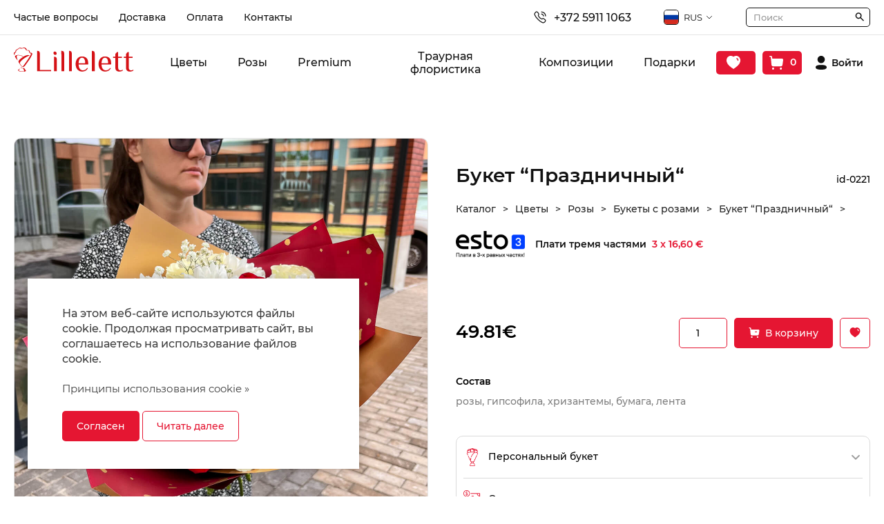

--- FILE ---
content_type: text/html; charset=utf-8
request_url: https://lillelett.ee/ru/product/buket-iz-krasnih-roz-i-gipsofili
body_size: 39642
content:
<!DOCTYPE HTML>
<html lang='ru'>
  <head>

<!-- Google Tag Manager -->
<script>(function(w,d,s,l,i){w[l]=w[l]||[];w[l].push({'gtm.start':
new Date().getTime(),event:'gtm.js'});var f=d.getElementsByTagName(s)[0],
j=d.createElement(s),dl=l!='dataLayer'?'&l='+l:'';j.async=true;j.src=
'https://www.googletagmanager.com/gtm.js?id='+i+dl;f.parentNode.insertBefore(j,f);
})(window,document,'script','dataLayer','GTM-NKSMRL7');</script>
<!-- End Google Tag Manager -->

    <base href='https://lillelett.ee'>
    <meta charset="UTF-8">
    <meta name="Powered-by" content="PowerShop CMS">
    <meta name="viewport" content="width=device-width, initial-scale=1.0, minimum-scale=1.0">
    <meta http-equiv="X-UA-Compatible" content="IE=edge"/>
    <meta name="facebook-domain-verification" content="s2ascevnl11eogg9ly57pi4jbjn2je" />
    <meta name="google-site-verification" content="ne3thwtjC0G3VM12uQmQZQ4aV2K6OZqY5uK61vP4tms" />

    <link rel="apple-touch-icon" sizes="180x180" href="/public/images/favicon-180x180.png">
    <link rel="icon" type="image/png" sizes="180x180" href="/public/images/favicon-180x180.png">
    <link rel="icon" type="image/png" sizes="32x32" href="/public/images/favicon-32x32.png">
    <link rel="icon" type="image/png" sizes="16x16" href="/public/images/favicon-16x16.png">
    <link rel="shortcut icon" href="/public/images/favicon.ico">

    <title>Букет “Праздничный“ - Lillelett</title>
    <meta name="description" content="Название букета &laquo;Праздничный&raquo; выбрано не случайно. Пышные белые хризантемы, красная и , белая роза, воздушная гипсофила создают поистине торжественную атмосферу. В композиции солирует очаровательная хризантема, олицетворяющая гармонию и у">        
          <link rel="alternate" hreflang="et" href="https://lillelett.ee/et/product/lillekimp-punaste-rooside-ja-kipslillega" />
          <link rel="alternate" hreflang="en" href="https://lillelett.ee/en/product/bouquet-with-red-roses-and-gypsophila" />
    
    
    <script>

	var DOMready = false;
	if (window.addEventListener) { window.addEventListener("DOMContentLoaded", function(){DOMready = true;}, true); }
	else if (window.attachEvent) { window.attachEvent("onload", function(){DOMready = true;}, true); }

	function AddStartUp(f)
		{
		if (DOMready) f();
		else if (window.addEventListener) { window.addEventListener("DOMContentLoaded", function(){DOMready = true; f();}, true); }
		else if (window.attachEvent) { window.attachEvent('onload', function(){DOMready = true; f();}); }
		}

	var LANG = 'ru';
	var PUBLIC_PAGES = 'public/pages';
	var PAGE = 'item';
	var CR = '&euro;';
	var SHOP_SELECT_COLOR = 'Выберите цвет';
	var SHOP_SELECT_SIZE = 'Выберите размер';
	var SERVER_ERROR = 'Извините, сервер временно недоступен...<br> Попробуйте позже.';
	
    </script>

          <style>@charset "UTF-8";*,*::before,*::after {box-sizing:border-box; }ul[class],ol[class] {padding:0; }body,h1,h2,h3,h4,p,ul[class],ol[class],li,figure,figcaption,blockquote,dl,dd {margin:0; }body {min-height:100vh;scroll-behavior:smooth;text-rendering:optimizeSpeed;line-height:1.5; }ul[class],ol[class] {list-style:none; }a:not([class]) {text-decoration-skip-ink:auto; }img {max-width:100%;display:block; }article > * + * {margin-top:1em; }input,button,textarea,select {font:inherit; }@media (prefers-reduced-motion:reduce) {* {animation-duration:0.01ms !important;animation-iteration-count:1 !important;transition-duration:0.01ms !important;scroll-behavior:auto !important; } }* {box-sizing:border-box;margin:0;padding:0;outline:none; }a {text-decoration:none; }ul {list-style:none; }img {max-width:100%;object-fit:cover;object-position:center; }input,textarea {border:none;outline:none; }textarea {min-width:100%;width:100%;max-width:100%;min-height:83px;max-height:145px; }button {cursor:pointer;background:none;border:none;user-select:none;outline:none; }.container {width:100%;max-width:1340px;margin:0 auto;padding-left:20px;padding-right:20px; }@font-face {font-family:'Lora';font-style:italic;font-weight:500;font-display:swap;src:url(https://fonts.gstatic.com/s/lora/v17/0QI8MX1D_JOuMw_hLdO6T2wV9KnW-PgFoqJ2nOeZ.woff2) format('woff2');unicode-range:U+0460-052F, U+1C80-1C88, U+20B4, U+2DE0-2DFF, U+A640-A69F, U+FE2E-FE2F;}@font-face {font-family:'Lora';font-style:italic;font-weight:500;font-display:swap;src:url(https://fonts.gstatic.com/s/lora/v17/0QI8MX1D_JOuMw_hLdO6T2wV9KnW-PgFoqt2nOeZ.woff2) format('woff2');unicode-range:U+0400-045F, U+0490-0491, U+04B0-04B1, U+2116;}@font-face {font-family:'Lora';font-style:italic;font-weight:500;font-display:swap;src:url(https://fonts.gstatic.com/s/lora/v17/0QI8MX1D_JOuMw_hLdO6T2wV9KnW-PgFoqB2nOeZ.woff2) format('woff2');unicode-range:U+0102-0103, U+0110-0111, U+0128-0129, U+0168-0169, U+01A0-01A1, U+01AF-01B0, U+1EA0-1EF9, U+20AB;}@font-face {font-family:'Lora';font-style:italic;font-weight:500;font-display:swap;src:url(https://fonts.gstatic.com/s/lora/v17/0QI8MX1D_JOuMw_hLdO6T2wV9KnW-PgFoqF2nOeZ.woff2) format('woff2');unicode-range:U+0100-024F, U+0259, U+1E00-1EFF, U+2020, U+20A0-20AB, U+20AD-20CF, U+2113, U+2C60-2C7F, U+A720-A7FF;}@font-face {font-family:'Lora';font-style:italic;font-weight:500;font-display:swap;src:url(https://fonts.gstatic.com/s/lora/v17/0QI8MX1D_JOuMw_hLdO6T2wV9KnW-PgFoq92nA.woff2) format('woff2');unicode-range:U+0000-00FF, U+0131, U+0152-0153, U+02BB-02BC, U+02C6, U+02DA, U+02DC, U+2000-206F, U+2074, U+20AC, U+2122, U+2191, U+2193, U+2212, U+2215, U+FEFF, U+FFFD;}@font-face {font-family:'Lora';font-style:normal;font-weight:500;font-display:swap;src:url(https://fonts.gstatic.com/s/lora/v17/0QI6MX1D_JOuGQbT0gvTJPa787wsuxJMkq1umA.woff2) format('woff2');unicode-range:U+0460-052F, U+1C80-1C88, U+20B4, U+2DE0-2DFF, U+A640-A69F, U+FE2E-FE2F;}@font-face {font-family:'Lora';font-style:normal;font-weight:500;font-display:swap;src:url(https://fonts.gstatic.com/s/lora/v17/0QI6MX1D_JOuGQbT0gvTJPa787wsuxJFkq1umA.woff2) format('woff2');unicode-range:U+0400-045F, U+0490-0491, U+04B0-04B1, U+2116;}@font-face {font-family:'Lora';font-style:normal;font-weight:500;font-display:swap;src:url(https://fonts.gstatic.com/s/lora/v17/0QI6MX1D_JOuGQbT0gvTJPa787wsuxJOkq1umA.woff2) format('woff2');unicode-range:U+0102-0103, U+0110-0111, U+0128-0129, U+0168-0169, U+01A0-01A1, U+01AF-01B0, U+1EA0-1EF9, U+20AB;}@font-face {font-family:'Lora';font-style:normal;font-weight:500;font-display:swap;src:url(https://fonts.gstatic.com/s/lora/v17/0QI6MX1D_JOuGQbT0gvTJPa787wsuxJPkq1umA.woff2) format('woff2');unicode-range:U+0100-024F, U+0259, U+1E00-1EFF, U+2020, U+20A0-20AB, U+20AD-20CF, U+2113, U+2C60-2C7F, U+A720-A7FF;}@font-face {font-family:'Lora';font-style:normal;font-weight:500;font-display:swap;src:url(https://fonts.gstatic.com/s/lora/v17/0QI6MX1D_JOuGQbT0gvTJPa787wsuxJBkq0.woff2) format('woff2');unicode-range:U+0000-00FF, U+0131, U+0152-0153, U+02BB-02BC, U+02C6, U+02DA, U+02DC, U+2000-206F, U+2074, U+20AC, U+2122, U+2191, U+2193, U+2212, U+2215, U+FEFF, U+FFFD;}@font-face {font-family:'Montserrat';font-style:normal;font-weight:400;font-display:swap;src:url(https://fonts.gstatic.com/s/montserrat/v15/JTUSjIg1_i6t8kCHKm459WRhyzbi.woff2) format('woff2');unicode-range:U+0460-052F, U+1C80-1C88, U+20B4, U+2DE0-2DFF, U+A640-A69F, U+FE2E-FE2F;}@font-face {font-family:'Montserrat';font-style:normal;font-weight:400;font-display:swap;src:url(https://fonts.gstatic.com/s/montserrat/v15/JTUSjIg1_i6t8kCHKm459W1hyzbi.woff2) format('woff2');unicode-range:U+0400-045F, U+0490-0491, U+04B0-04B1, U+2116;}@font-face {font-family:'Montserrat';font-style:normal;font-weight:400;font-display:swap;src:url(https://fonts.gstatic.com/s/montserrat/v15/JTUSjIg1_i6t8kCHKm459WZhyzbi.woff2) format('woff2');unicode-range:U+0102-0103, U+0110-0111, U+0128-0129, U+0168-0169, U+01A0-01A1, U+01AF-01B0, U+1EA0-1EF9, U+20AB;}@font-face {font-family:'Montserrat';font-style:normal;font-weight:400;font-display:swap;src:url(https://fonts.gstatic.com/s/montserrat/v15/JTUSjIg1_i6t8kCHKm459Wdhyzbi.woff2) format('woff2');unicode-range:U+0100-024F, U+0259, U+1E00-1EFF, U+2020, U+20A0-20AB, U+20AD-20CF, U+2113, U+2C60-2C7F, U+A720-A7FF;}@font-face {font-family:'Montserrat';font-style:normal;font-weight:400;font-display:swap;src:url(https://fonts.gstatic.com/s/montserrat/v15/JTUSjIg1_i6t8kCHKm459Wlhyw.woff2) format('woff2');unicode-range:U+0000-00FF, U+0131, U+0152-0153, U+02BB-02BC, U+02C6, U+02DA, U+02DC, U+2000-206F, U+2074, U+20AC, U+2122, U+2191, U+2193, U+2212, U+2215, U+FEFF, U+FFFD;}@font-face {font-family:'Montserrat';font-style:normal;font-weight:500;font-display:swap;src:url(https://fonts.gstatic.com/s/montserrat/v15/JTURjIg1_i6t8kCHKm45_ZpC3gTD_u50.woff2) format('woff2');unicode-range:U+0460-052F, U+1C80-1C88, U+20B4, U+2DE0-2DFF, U+A640-A69F, U+FE2E-FE2F;}@font-face {font-family:'Montserrat';font-style:normal;font-weight:500;font-display:swap;src:url(https://fonts.gstatic.com/s/montserrat/v15/JTURjIg1_i6t8kCHKm45_ZpC3g3D_u50.woff2) format('woff2');unicode-range:U+0400-045F, U+0490-0491, U+04B0-04B1, U+2116;}@font-face {font-family:'Montserrat';font-style:normal;font-weight:500;font-display:swap;src:url(https://fonts.gstatic.com/s/montserrat/v15/JTURjIg1_i6t8kCHKm45_ZpC3gbD_u50.woff2) format('woff2');unicode-range:U+0102-0103, U+0110-0111, U+0128-0129, U+0168-0169, U+01A0-01A1, U+01AF-01B0, U+1EA0-1EF9, U+20AB;}@font-face {font-family:'Montserrat';font-style:normal;font-weight:500;font-display:swap;src:url(https://fonts.gstatic.com/s/montserrat/v15/JTURjIg1_i6t8kCHKm45_ZpC3gfD_u50.woff2) format('woff2');unicode-range:U+0100-024F, U+0259, U+1E00-1EFF, U+2020, U+20A0-20AB, U+20AD-20CF, U+2113, U+2C60-2C7F, U+A720-A7FF;}@font-face {font-family:'Montserrat';font-style:normal;font-weight:500;font-display:swap;src:url(https://fonts.gstatic.com/s/montserrat/v15/JTURjIg1_i6t8kCHKm45_ZpC3gnD_g.woff2) format('woff2');unicode-range:U+0000-00FF, U+0131, U+0152-0153, U+02BB-02BC, U+02C6, U+02DA, U+02DC, U+2000-206F, U+2074, U+20AC, U+2122, U+2191, U+2193, U+2212, U+2215, U+FEFF, U+FFFD;}@font-face {font-family:'Montserrat';font-style:normal;font-weight:600;font-display:swap;src:url(https://fonts.gstatic.com/s/montserrat/v15/JTURjIg1_i6t8kCHKm45_bZF3gTD_u50.woff2) format('woff2');unicode-range:U+0460-052F, U+1C80-1C88, U+20B4, U+2DE0-2DFF, U+A640-A69F, U+FE2E-FE2F;}@font-face {font-family:'Montserrat';font-style:normal;font-weight:600;font-display:swap;src:url(https://fonts.gstatic.com/s/montserrat/v15/JTURjIg1_i6t8kCHKm45_bZF3g3D_u50.woff2) format('woff2');unicode-range:U+0400-045F, U+0490-0491, U+04B0-04B1, U+2116;}@font-face {font-family:'Montserrat';font-style:normal;font-weight:600;font-display:swap;src:url(https://fonts.gstatic.com/s/montserrat/v15/JTURjIg1_i6t8kCHKm45_bZF3gbD_u50.woff2) format('woff2');unicode-range:U+0102-0103, U+0110-0111, U+0128-0129, U+0168-0169, U+01A0-01A1, U+01AF-01B0, U+1EA0-1EF9, U+20AB;}@font-face {font-family:'Montserrat';font-style:normal;font-weight:600;font-display:swap;src:url(https://fonts.gstatic.com/s/montserrat/v15/JTURjIg1_i6t8kCHKm45_bZF3gfD_u50.woff2) format('woff2');unicode-range:U+0100-024F, U+0259, U+1E00-1EFF, U+2020, U+20A0-20AB, U+20AD-20CF, U+2113, U+2C60-2C7F, U+A720-A7FF;}@font-face {font-family:'Montserrat';font-style:normal;font-weight:600;font-display:swap;src:url(https://fonts.gstatic.com/s/montserrat/v15/JTURjIg1_i6t8kCHKm45_bZF3gnD_g.woff2) format('woff2');unicode-range:U+0000-00FF, U+0131, U+0152-0153, U+02BB-02BC, U+02C6, U+02DA, U+02DC, U+2000-206F, U+2074, U+20AC, U+2122, U+2191, U+2193, U+2212, U+2215, U+FEFF, U+FFFD;}@font-face {font-family:'Montserrat';font-style:normal;font-weight:700;font-display:swap;src:url(https://fonts.gstatic.com/s/montserrat/v15/JTURjIg1_i6t8kCHKm45_dJE3gTD_u50.woff2) format('woff2');unicode-range:U+0460-052F, U+1C80-1C88, U+20B4, U+2DE0-2DFF, U+A640-A69F, U+FE2E-FE2F;}@font-face {font-family:'Montserrat';font-style:normal;font-weight:700;font-display:swap;src:url(https://fonts.gstatic.com/s/montserrat/v15/JTURjIg1_i6t8kCHKm45_dJE3g3D_u50.woff2) format('woff2');unicode-range:U+0400-045F, U+0490-0491, U+04B0-04B1, U+2116;}@font-face {font-family:'Montserrat';font-style:normal;font-weight:700;font-display:swap;src:url(https://fonts.gstatic.com/s/montserrat/v15/JTURjIg1_i6t8kCHKm45_dJE3gbD_u50.woff2) format('woff2');unicode-range:U+0102-0103, U+0110-0111, U+0128-0129, U+0168-0169, U+01A0-01A1, U+01AF-01B0, U+1EA0-1EF9, U+20AB;}@font-face {font-family:'Montserrat';font-style:normal;font-weight:700;font-display:swap;src:url(https://fonts.gstatic.com/s/montserrat/v15/JTURjIg1_i6t8kCHKm45_dJE3gfD_u50.woff2) format('woff2');unicode-range:U+0100-024F, U+0259, U+1E00-1EFF, U+2020, U+20A0-20AB, U+20AD-20CF, U+2113, U+2C60-2C7F, U+A720-A7FF;}@font-face {font-family:'Montserrat';font-style:normal;font-weight:700;font-display:swap;src:url(https://fonts.gstatic.com/s/montserrat/v15/JTURjIg1_i6t8kCHKm45_dJE3gnD_g.woff2) format('woff2');unicode-range:U+0000-00FF, U+0131, U+0152-0153, U+02BB-02BC, U+02C6, U+02DA, U+02DC, U+2000-206F, U+2074, U+20AC, U+2122, U+2191, U+2193, U+2212, U+2215, U+FEFF, U+FFFD;} html * {max-height:1000000px;box-sizing:border-box;-webkit-tap-highlight-color:transparent;} body{background-color:#FFFFFF;font-family:"Montserrat", sans-serif;color:#111111;} body.preload *{transition:none !important;} .container{width:100%;max-width:1340px;min-width:320px;margin:0 auto;padding-left:20px;padding-right:20px;} .hidden{display:none;opacity:0;} a{color:#E51632;} img{width:auto;height:auto;border:none;} main{padding:70px 0;} main h1{margin:0 0 40px 0;font-size:26px;font-weight:600;line-height:1.3;} .icon{width:1em;height:1em;font-size:24px;} .icon--stroke-black path, .icon--stroke-black circle{stroke:#000;} .icon--fill-black path, .icon--fill-black circle{fill:#000;} .icon--stroke-white path, .icon--stroke-white circle{stroke:#fff;} .icon--fill-white path, .icon--fill-white circle{fill:#fff;} .icon--stroke-primary path, .icon--stroke-primary circle{stroke:#c3a098;} .icon--fill-primary path, .icon--fill-primary circle{fill:#c3a098;} .icon--stroke-secondary path, .icon--stroke-secondary circle{ stroke:#7b7dc6;} .icon--fill-secondary path, .icon--fill-secondary circle{fill:#7b7dc6;} .Input{width:100%;padding:15px;background:#fff;border:1px solid #111111;border-radius:5px;font-weight:500;font-size:14px;line-height:1.5;color:#000;appearance:none;-webkit-appearance:none;-moz-appearance:none;} .Input::placeholder{color:#9D9D9D;opacity:1;} .Input:focus{border-color:#E51632;} .Input:-webkit-autofill{box-shadow:0 0 0 30px white inset !important;} .Button{cursor:pointer;outline:none;user-select:none;transition:0.3s;display:inline-flex;align-items:center;justify-content:center;font:inherit;font-size:14px;font-weight:500;line-height:1;text-align:center;padding:14px 20px;border:1px solid;border-radius:5px;appearance:none;-webkit-appearance:none;-moz-appearance:none;} .Button.small{padding:12px 20px;} .Button.circle{padding:0;width:40px;height:40px;border-radius:50%;font-size:20px;} .Button.primary, .Button{background-color:#E51632;border-color:transparent;color:#fff;} .Button.primary:hover, .Button.primary.active, .Button:hover, .Button.active{background-color:#A51632;color:#fff;} .Button.primary.outline, .Button.outline{background-color:#fff;border-color:#E51632;color:#E51632;} .Button.primary.outline:hover, .Button.primary.outline.active, .Button.outline:hover, .Button.outline.active{background-color:#E51632;color:#fff;} .Button.secondary{background-color:#E51632;border-color:transparent;color:#fff;} .Button.secondary:hover, .Button.secondary.active{background-color:#A51632;color:#fff;} .Button.secondary.outline{background-color:#fff;border-color:#E51632;color:#E51632;} .Button.secondary.outline:hover, .Button.secondary.outline.active{background-color:#E51632;color:#fff;} .Button.square{padding:0;width:40px;height:40px;font-size:20px;border-color:#111111 !important;color:#111111;} .Button.square:hover{background-color:#111111 !important;} .Button.square path{stroke:#111111;transition:stroke 0.3s ease;} .Button.square:hover path{stroke:#ffffff;} .Button.square svg{width:8px;} .slick-list, .slick-track{min-width:100%; } .Alert{display:flex;align-items:center;padding:12px;border-radius:10px;background-color:#fff;border:1px solid rgba(0, 0, 0, 0.1);} .Alert__icon{margin-right:12px;display:inline-flex;align-items:center;justify-content:center;} .Alert__icon .icon{font-size:20px;width:1em;height:1em;} .Alert__icon .icon path{stroke:rgba(0, 0, 0, 0.2);} .Alert__title{font-weight:500;font-size:14px;line-height:1.2;color:#000;} .Alert--primary, .Alert{border-color:#E51632;} .Alert--primary .Alert__icon .icon path, .Alert .Alert__icon .icon path{stroke:#E51632;} .Alert--primary .Alert__title, .Alert .Alert__title{color:#E51632;} .Alert--secondary{border-color:#E51632;} .Alert--secondary .Alert__icon .icon path{stroke:#E51632;} .Alert--secondary .Alert__title{color:#E51632;} .Alert--danger{border-color:#E51632;} .Alert--danger .Alert__icon .icon path{stroke:#E51632;} .Alert--danger .Alert__title{color:#E51632;} .Alert--warning{border-color:#E2D774;} .Alert--warning .Alert__icon .icon path{stroke:#E2D774;} .Alert--warning .Alert__title{color:#E2D774;} .Alert--success{border-color:#6AC360;} .Alert--success .Alert__icon .icon path{stroke:#6AC360;} .Alert--success .Alert__title{color:#6AC360;} .Breadcrumb{display:inline-flex;justify-content:flex-start;align-items:center;flex-wrap:wrap;margin:-5px 0;} .Breadcrumb__item{font-weight:500;font-size:14px;line-height:1.2;color:#242424;} .Breadcrumb__item:hover:not(:last-child){color:#808080;text-decoration:underline;} .Breadcrumb__item:not(:last-child){margin-right:10px;} .Breadcrumb__item:not(:last-child)::after{margin-left:10px;content:'>';} .Pagination{display:inline-flex;align-items:center;margin:-5px -15px;font-size:16px;} .Pagination__item-button{margin:.3em 1em;} .Pagination__item-number{padding:.625em;display:inline-flex;align-items:center;justify-content:center;text-align:center;font:inherit;font-weight:500;color:#000000;} .Pagination__item-number.active, .Pagination__item-number:hover:not(span){color:#E51632;} input[type=checkbox]{display:none;} input[type=checkbox] + label{position:relative;display:inline-block;padding:4px;padding-left:24px;font-size:14px;font-weight:500;color:#000;user-select:none;cursor:pointer;} input[type=checkbox] + label:before{content:"";position:absolute;top:5px;left:0px;display:inline-block;width:17px;height:17px;border-radius:3px;border:2px solid rgba(0, 0, 0, 0.3);} input[type=checkbox]:checked + label{font-weight:600;} input[type=checkbox]:checked + label:before{background:url("/public/images/checked.svg") 2px 2px no-repeat #E51632;background-size:9px auto;border-color:#E51632;}@media screen and (max-width:768px) { main{padding:35px 0;} main h1{margin:0 0 20px 0;font-size:20px;} .Input{padding:13px 15px;font-size:16px;} }@media screen and (max-width:400px) { main{padding-top:25px;padding-bottom:0;} .container{padding-left:14px;padding-right:14px;} } .lightbox-bg{position:fixed;width:100%;height:100%;top:0px;left:0px;background-color:#202020;z-index:900;opacity:0;-webkit-transition:opacity 0.2s ease;-moz-transition:opacity 0.2s ease;-o-transition:opacity 0.2s ease;transition:opacity 0.2s ease;} .lightbox-bg.opened{opacity:0.8;} .lightbox{position:fixed;width:100%;height:100%;top:0px;left:0px;z-index:910;opacity:0;-webkit-transition:all 0.15s ease;-moz-transition:all 0.15s ease;-o-transition:all 0.15s ease;transition:all 0.15s ease;-webkit-transform:translate(0, 50px);-moz-transform:translate(0, 50px);-o-transform:translate(0, 50px);transform:translate(0, 50px);} .lightbox.opened{opacity:1;-webkit-transform:translate(0, 0);-moz-transform:translate(0, 0);-o-transform:translate(0, 0);transform:translate(0, 0);} .lightbox .photo{position:absolute;top:0px; left:0px; right:0px; bottom:0px;overflow:hidden;z-index:20;-webkit-transition:all 150ms ease 150ms;-moz-transition:all 150ms ease 150ms;-o-transition:all 150ms ease 150ms;transition:all 150ms ease 150ms;opacity:0;-webkit-transform:scale(0.5);-moz-transform:scale(0.5);-o-transform:scale(0.5);transform:scale(0.5);} .lightbox.opened .photo{opacity:1;-webkit-transform:scale(1);-moz-transform:scale(1);-o-transform:scale(1);transform:scale(1);} .lightbox .photo img{display:inline-block;position:absolute;top:0; left:0; right:0; bottom:0;margin:auto;max-width:100%;max-height:100%;-webkit-transition:opacity 0.2s ease;-moz-transition:opacity 0.2s ease;-o-transition:opacity 0.2s ease;transition:opacity 0.2s ease;} .lightbox .photo .animation{position:absolute;top:0px; left:0px; right:0px; bottom:0px;background:url('/modules/LIGHTBOX2/images/loading.gif') center center no-repeat;background-size:100px auto;opacity:0;-webkit-transition:opacity 0.3s ease;-moz-transition:opacity 0.3s ease;-o-transition:opacity 0.3s ease;transition:opacity 0.3s ease;} .lightbox .photo.loading .animation{opacity:1;} .lightbox .photo.loading img{opacity:0;} .lightbox .close-btn{position:absolute;top:15px;right:20px;height:50px;width:50px;cursor:pointer;z-index:30;} .lightbox .close-btn span{display:block;width:100%;height:100%;background:url('/modules/LIGHTBOX2/images/close-btn.png') center center no-repeat;background-size:50% auto;cursor:pointer;opacity:0.6;-webkit-transition:opacity 0.2s linear;-moz-transition:opacity 0.2s linear;-o-transition:opacity 0.2s linear;transition:opacity 0.2s linear;} .lightbox .close-btn:hover span{opacity:1;} .lightbox .btn{position:absolute;top:50%;height:50px;margin-top:-25px;width:50px;background-color:#222222;cursor:pointer;z-index:30;} .lightbox .btn.back{left:15px;} .lightbox .btn.next{right:15px;} .lightbox .btn span{display:block;width:100%;height:100%;background-position:center center;background-repeat:no-repeat;cursor:pointer;opacity:0.6;-webkit-transition:opacity 0.2s linear;-moz-transition:opacity 0.2s linear;-o-transition:opacity 0.2s linear;transition:opacity 0.2s linear;} .lightbox .btn.back span{background-image:url('/modules/LIGHTBOX2/images/back-btn.png');} .lightbox .btn.next span{background-image:url('/modules/LIGHTBOX2/images/next-btn.png');} .lightbox .btn:hover span{opacity:1;} .lightbox .btn.back:active{-webkit-transform:translate(-2px,1px);-moz-transform:translate(-2px,1px);-o-transform:translate(-2px,1px);transform:translate(-2px,1px);} .lightbox .btn.next:active{-webkit-transform:translate(2px,1px);-moz-transform:translate(2px,1px);-o-transform:translate(2px,1px);transform:translate(2px,1px);} .lightbox .bottom{position:absolute;left:0; right:0; bottom:0;padding:15px 100px;min-height:20px;background-color:RGBA(0,0,0, 0.7);font-size:16px;color:#ffffff;text-align:center;z-index:30;} .lightbox .bottom .text h3{margin:0;font-size:16px;font-weight:bold;color:#ffffff;} .lightbox .bottom .text div{margin-top:10px;font-size:14px;color:#ffffff;} .lightbox .bottom .photo-count{position:absolute;bottom:0px;right:30px;padding:15px 0;font-size:16px;color:#eeeeee;}@media (max-width:600px){ .lightbox .close-btn{position:absolute;top:0px;right:0px;} .lightbox .close-btn span{background-size:40% auto;} .lightbox .btn{background:none;} .lightbox .btn.back{left:0px;} .lightbox .btn.next{right:0px;} .lightbox .bottom{padding:10px 60px 10px 20px;min-height:15px;text-align:left;} .lightbox .bottom .text h3{font-size:14px;} .lightbox .bottom .text div{margin-top:6px;font-size:13px;} .lightbox .bottom .photo-count{right:10px;padding:10px 0;font-size:14px;} } #modal-alert-bg{position:fixed;width:100%;height:100%;top:0px; left:0px;background-color:RGBA(200,200,200, 0.8);z-index:1000;} #modal-alert{position:absolute;top:50%;left:0; right:0;margin:auto;transform:translate(0, -50%);width:90%;max-width:420px;min-height:170px;padding:35px 40px 80px 35px;box-sizing:border-box;background-color:#ffffff;border-radius:8px;z-index:1001;font-size:16px;font-weight:300;} #modal-alert .close-btn{position:absolute;display:inline-block;top:5px;right:5px;width:40px;height:40px;background:url('/modules/ALERT/alert/images/close.png') center center no-repeat;cursor:pointer;} #modal-alert .close-btn:hover{opacity:0.5;} #modal-alert .icon{display:none;position:absolute;top:50px;left:20px;width:70px;height:70px;background-repeat:no-repeat;background-size:100% auto;z-index:1002;} #modal-alert .title{margin-bottom:8px;font-size:18px;font-weight:bold;color:#000000;text-align:center;} #modal-alert .text{font-size:15px;text-align:center;line-height:1.6;} #modal-alert .text:first-letter{text-transform:uppercase;} #modal-alert .text div{margin:10px 0;} #modal-alert .text strong{text-transform:uppercase;} #modal-alert .text a{font-weight:600;color:#000000;text-decoration:none;} #modal-alert .text a:hover{color:#777777;text-decoration:underline;} #modal-alert .text input[type=text]{max-width:350px;padding:5px;border:1px solid #cccccc;border-radius:2px;font-size:18px;} #modal-alert .bottom{} #modal-alert .bottom .Button{position:absolute;bottom:15px;right:15px;padding:10px 10px;min-width:70px;} #modal-alert.info{padding-left:100px;} #modal-alert.info .icon{display:block;background-image:url('/modules/ALERT/alert/images/info.png');} #modal-alert.info .title{color:#606060;} #modal-alert.warning{max-width:470px;padding-left:100px;outline:4px solid transparent;-webkit-animation:WARNING 300ms 2;-moz-animation: WARNING 300ms 2;-o-animation: WARNING 300ms 2;animation:WARNING 300ms 2;} #modal-alert.warning .icon{display:block;background-image:url('/modules/ALERT/alert/images/warning.png');} #modal-alert.warning .title{color:#000000;} #modal-alert.error{max-width:470px;padding-left:100px;outline:4px solid transparent;-webkit-animation:ERROR 300ms 2;-moz-animation: ERROR 300ms 2;-o-animation: ERROR 300ms 2;animation:ERROR 300ms 2;} #modal-alert.error .icon{display:block;background-image:url('/modules/ALERT/alert/images/error.png');} #modal-alert.error .title{color:#ff0000;} @-webkit-keyframes ERROR{0% { outline-color:transparent; }50%{ outline-color:#ff4444; }100% { outline-color:transparent; }} @-moz-keyframes ERROR{0% { outline-color:transparent; }50%{ outline-color:#ff4444; }100% { outline-color:transparent; }} @-o-keyframes ERROR{0% { outline-color:transparent; }50%{ outline-color:#ff4444; }100% { outline-color:transparent; }} @keyframes ERROR{0% { outline-color:transparent; }50%{ outline-color:#ff4444; }100% { outline-color:transparent; }} @-webkit-keyframes WARNING{0% { outline-color:transparent; }50%{ outline-color:#ffbb44; }100% { outline-color:transparent; }} @-moz-keyframes WARNING{0% { outline-color:transparent; }50%{ outline-color:#ffbb44; }100% { outline-color:transparent; }} @-o-keyframes WARNING{0% { outline-color:transparent; }50%{ outline-color:#ffbb44; }100% { outline-color:transparent; }} @keyframes WARNING{0% { outline-color:transparent; }50%{ outline-color:#ffbb44; }100% { outline-color:transparent; }} #top-alert{display:none;position:fixed;top:10px;right:10px;width:270px;max-width:90%;min-height:60px;padding:20px 20px 20px 70px;box-sizing:border-box;background-color:#ffffff;border:1px solid #E51632;border-radius:8px;z-index:1001;opacity:0;transform:translate(0, -30px);transition:all 0.3s ease;} #top-alert.show{opacity:1;transform:translate(0,0);} #top-alert .close-btn{position:absolute;top:0px;right:0px;width:30px;height:30px;background:url('/modules/ALERT/alert/images/close.jpg') center center no-repeat;cursor:pointer;} #top-alert .icon{position:absolute;margin-top:-16px;top:50%;left:18px;width:32px;height:32px;} #top-alert .text{font-size:14px;font-weight:500;text-align:left;line-height:20px;} #top-alert .text a{color:#E51632;} #top-alert .text a:hover{text-decoration:underline;} .Tabs__panel{position:relative;} .Tabs__container{margin-top:40px;} .Tabs__container-item{display:none;} .Tabs__container-item.active{display:block;} .TabsPanel{display:flex;flex-wrap:wrap;width:calc(100% + 10px);margin:-5px;} .TabsPanel__item{margin:5px;font-weight:500;} .ProductsCardContainer{display:grid;grid-template-columns:repeat(4, 1fr);grid-gap:20px;align-items:stretch;} .ProductsCardContainer--3{grid-template-columns:repeat(3, 1fr);} .ProductCard{position:relative;display:flex;flex-direction:column;justify-content:space-between;background:#fff;border:1px solid rgba(0, 0, 0, 0.1);border-radius:10px;overflow:hidden;} .ProductCard__topPanel{position:absolute;z-index:2;top:0;left:0;right:0;width:100%;padding:20px;display:flex;align-items:flex-start;justify-content:space-between;} .ProductCard__sale{margin-right:auto;font-size:13px;padding:3px 5px;border-radius:3px;background-color:#E51632;display:inline-flex;align-items:center;justify-content:center;font-weight:600;line-height:1;color:#fff;} .ProductCard__wishlistButton{margin-left:auto;font-size:22px;} .ProductCard__wishlistButton .icon{font-size:inherit;} .ProductCard__wishlistButton:hover path{stroke:#E27474;} .ProductCard__wishlistButton.active path{fill:#E27474;} .ProductCard__img {display:block;} .ProductCard__img-wrapper{position:relative;display:block;width:100%;border-radius:5px 5px 0 0;overflow:hidden;} .ProductCard__img-wrapper img{width:100%;pointer-events:none;opacity:1;transition:opacity 1s ease 0.05s;} .ProductCard__img-wrapper img.lazy{opacity:0;} .ProductCard__title{display:inline-flex;flex-shrink:0;flex-grow:0;transition:0.6s;padding:15px 10px 5px 10px;} .ProductCard__title-productName{font-style:normal;font-size:14px;font-weight:500;line-height:110%;color:#111111;} .ProductCard__title-price{margin-left:20px;flex-shrink:0;} .ProductCard__esto{padding:5px 10px;font-size:13px;color:#111111;} .ProductCard__esto span{display:inline-block;font-weight:500;color:#E51632;} .ProductCard__buy-panel{display:flex;align-items:center;justify-content:space-between;padding:10px;} .ProductCard__buy-panel-price{width:100%;font-weight:500;font-size:16px;line-height:110%;} .ProductCard__delivery{font-size:12px;font-weight:500;} .ProductCard__buy-panel-button{margin-left:20px;padding:6px 10px;font-size:12px;flex-shrink:0;} .ProductCard__buy-panel-button svg{margin-right:6px;} .ProductCard__buy-panel-button:hover path{transition:fill 0.2s ease;} .ProductCard__buy-panel-button:hover path{fill:#ffffff;} .ProductCard:hover .ProductCard__buy-panel{} .ProductCard--white-bg .ProductCard__img-wrapper img{object-fit:contain;background-color:#fff;} .ProductCardPrice{display:inline-flex;align-items:flex-end;flex-wrap:wrap;} .ProductCardPrice__new-price{font-size:16px;font-weight:500;line-height:110%;color:#E51632;} .ProductCardPrice__old-price{margin-left:6px;font-weight:500;font-size:14px;line-height:1;text-align:right;text-decoration-line:line-through;color:rgba(0, 0, 0, 0.3);} .ProductCard--category .ProductCard__title{padding:20px 10px;justify-content:center;} .ProductCard--category:hover .ProductCard__title-productName{color:#E51632;} .ProductCard__not-in-stock{font-size:14px;font-weight:500;color:#777;}@media screen and (max-width:1200px) { .ProductCard__buy-panel-button{width:28px;padding:6px;text-align:center;} .ProductCard__buy-panel-button span{display:none;} .ProductCard__buy-panel-button svg{margin:0;} .ProductCardPrice__new-price{font-size:14px;} }@media screen and (max-width:980px) { .ProductsCardContainer{grid-template-columns:repeat(3, 1fr);} .ProductsCardContainer--3{grid-template-columns:repeat(2, 1fr);} .ProductCard__title-price{margin:10px 0 0 0;} .ProductCardPrice__new-price{font-size:16px;} }@media screen and (max-width:800px) { .ProductsCardContainer--3{grid-template-columns:repeat(3, 1fr);} }@media screen and (max-width:768px) { .Tabs{margin-top:80px;} .Tabs__container{margin-top:20px;} .ProductsCardContainer{grid-gap:10px;} .ProductCard__topPanel{padding:15px;} .Page__title{margin-top:60px;} }@media screen and (max-width:600px){ .ProductsCardContainer{grid-template-columns:repeat(2, 1fr);} .ProductCard__wishlistButton{font-size:22px;} }@media screen and (max-width:500px) { .Page__title{font-size:22px;} .ProductCard--category .ProductCard__title{padding:12px 5px;} }@media screen and (max-width:420px) { .ProductCard__topPanel{padding:10px;} .ProductCard__sale{font-size:12px;padding:.2em .3em .1em;} .ProductCard__wishlistButton{font-size:18px;} .ProductCard__title{padding:10px 5px;} .ProductCard__title-productName{display:block;width:100%;font-size:13px;text-align:center;} .ProductCard__esto{padding:5px;font-size:12px;} .ProductCard__delivery{font-size:10px;} .ProductCard__title-price{margin-top:8px;font-size:14px;font-weight:600 !important;} .ProductCard__buy-panel, .ProductCard__buy-panel div{padding-top:0;text-align:center;justify-content:center;} .ProductCard__buy-panel-button{display:none;} } .ProductInfo__title-title{margin:0;} .PageProduct__products{margin-top:80px;} .ProductPageGrid{display:grid;grid-template-columns:1fr 1fr;grid-template-areas:"slider info" "description info";grid-column-gap:40px;} .ProductPageGrid__slider{grid-area:slider; } .ProductPageGrid__description{grid-area:description;} .ProductPageGrid__info{grid-area:info;} .ProductSlider{position:relative;} .ProductSlider__img{width:100%;height:0;padding-bottom:100%;background:#fff;border:1px solid rgba(0, 0, 0, 0.1);border-radius:10px;overflow:hidden;position:relative;} .ProductSlider__img-wrapper{position:absolute;top:0;left:0;width:100%;height:100%;transition:opacity 0.3s cubic-bezier(0.42, 0, 0.34, 1.01);opacity:0;z-index:1;} .ProductSlider__img-wrapper img{width:100%;height:100%;object-fit:cover;} .ProductSlider__img-wrapper.active{z-index:2;opacity:1;}.ProductSlider__nav{margin-top:10px;} .ProductSliderNav{display:flex;flex-wrap:wrap;justify-content:center;margin:-5px;} .ProductSliderNav__item{margin:5px;} .ProductSliderNav__img{font-size:60px;width:1em;height:1em;box-shadow:0 0 0 1px rgba(0, 0, 0, 0.1);border-radius:10px;overflow:hidden;transition:0.3s;cursor:pointer;} .ProductSliderNav__img img{width:100%;height:100%;} .ProductSliderNav__img:hover, .ProductSliderNav__img.active{box-shadow:0 0 0 2px #E51632;} .ProductSliderNav__alert{flex-grow:1;} .ProductDescription{margin-top:80px;} .ProductDescription__title{margin-bottom:15px;font-size:16px;font-weight:600;line-height:1;} .ProductDescription__subtitle{font-weight:500;font-size:14px;line-height:1.5;color:rgba(0, 0, 0, 0.7);} .ProductDescription__main-text{font-weight:500;font-size:14px;line-height:1.5;color:#9D9D9D;} .ProductDescription__main-text h2, .ProductDescription__main-text h3{margin:20px 0 10px 0;font-size:16px;font-weight:600;color:#111111;} .ProductInfo{padding-top:40px;} .ProductInfo__title{width:100%;display:inline-flex;align-items:flex-end;justify-content:space-between;} .ProductInfo__title-title{font-size:28px;font-weight:600;line-height:1;} .ProductInfo__title-id{white-space:nowrap;margin-left:20px;font-weight:500;font-size:14px;line-height:1.2;text-align:right;color:#000;} .ProductInfo__breadcrumb{margin-top:20px;} .ProductInfo__buy{margin-top:80px;} .ProductInfo__text{display:none;margin-top:20px;} .ProductInfo__text textarea{min-height:50px;resize:vertical;} .ProductInfo__text textarea.not-valid{border-color:#E51632;} .ProductInfo__item{margin-top:40px;} .ProductInfo__item-title{font-weight:600;font-size:14px;line-height:1.2;color:#000;} .ProductInfo__item-subtitle{margin-top:12px;font-weight:500;font-size:14px;line-height:1.4;color:rgba(0, 0, 0, 0.5);} .ProductInfo__item-subtitle a{text-decoration:underline;color:#E51632;} .ProductInfo__item-subtitle-item{display:none;} .ProductInfo__item-subtitle-item.active{display:block;} .ProductInfo__esto{margin-top:20px;} .ProductInfo__esto a{display:inline-flex;align-items:center;font-size:14px;font-weight:600;color:#111111;} .ProductInfo__esto img{margin-right:15px;width:100px;} .ProductInfo__esto span{display:inline-block;color:#E51632;} .ProductBuyPanel{margin:-5px -10px;display:flex;align-items:center;justify-content:flex-start;flex-wrap:wrap;} .ProductBuyPanel__item{margin:5px 10px;} .ProductBuyPanel__price{margin-right:auto;padding-right:20px;} .ProductBuyPanel__buy{display:inline-flex;} .ProductBuyPanel__buy-input{padding:0;width:70px;height:44px;text-align:center;border-color:#E51632;} .ProductBuyPanel__buy-button{margin:0 10px;height:44px;padding:10px 20px;} .ProductBuyPanel__buy-button svg{margin-right:8px;} .ProductBuyPanel__wishlist-button{margin-left:auto;padding:0;width:44px;height:44px;} .ProductBuyPanel__wishlist-button:hover path{fill:#ffffff;} .ProductBuyPanelFull__price{display:flex;align-items:center;justify-content:space-between;} .ProductBuyPanelFull__price-apiece{font-weight:500;font-size:18px;line-height:.8;color:#000;} .ProductBuyPanelFull__price-apiece span{font-size:.777778em;color:rgba(0, 0, 0, 0.3);} .ProductBuyPanelFull__buy{margin-top:20px;display:flex;align-items:center;} .ProductBuyPanelFull__buy-range{flex-grow:1;display:flex;align-items:center;} .ProductBuyPanelFull__buy-buttons{margin-left:10px;display:inline-flex;} .ProductBuyPanelFull__buy-buttons .Input{width:70px;padding:0;text-align:center;} .ProductPrice{display:inline-grid;grid-auto-flow:column;align-items:flex-end;grid-gap:10px;font-size:26px;} .ProductPrice__oldPrice{font-weight:500;font-size:16px;line-height:1;text-decoration-line:line-through;color:rgba(0, 0, 0, 0.3);} .ProductPrice__sale{font-weight:600;font-size:16px;line-height:1;color:#E51632;} .ProductPrice__newPrice{font-weight:600;font-size:1em;line-height:1;color:#000;} .ProductMiniTabs {padding:20px;border:1px solid rgba(0, 0, 0, 0.1);border-radius:10px;background:#fff;} .ProductMiniTabs__selected{font-weight:600;font-size:14px;line-height:80%;display:inline-flex;align-items:center;} .ProductMiniTabs__selected-title{margin-right:6px;} .ProductMiniTabs__selected-value{color:rgba(0, 0, 0, 0.5);display:none;} .ProductMiniTabs__selected-value.active{display:inherit;} .ProductMiniTabs__buttons{margin:15px -5px -5px;display:flex;align-items:center;flex-wrap:wrap;} .ProductMiniTabs__buttons-item{margin:5px;flex-grow:1;} .ProductMiniTabs__content{margin-top:15px;} .ProductMiniTabs__content-item{font-weight:500;font-size:14px;line-height:1.4;color:rgba(0, 0, 0, 0.5);display:none;} .ProductMiniTabs__content-item.active{display:block;} .ProductMiniTabs--package .ProductMiniTabs__buttons-item{flex-grow:0 !important;} .ProductMiniTabsItem{position:relative;font-size:60px;width:1em;height:1em;border-radius:10px;overflow:hidden;box-shadow:0 0 0 1px rgba(0, 0, 0, 0.1);transition:0.3s;cursor:pointer;} .ProductMiniTabsItem__icon{position:absolute;z-index:2;top:0;left:0;display:inline-flex;width:100%;height:100%;align-items:center;justify-content:center;background:rgba(0, 0, 0, 0.4);opacity:0;transition:0.3s;} .ProductMiniTabsItem__icon .icon{opacity:0;transition:0.3s;} .ProductMiniTabsItem__icon .icon path{fill:#fff;} .ProductMiniTabsItem__img{position:relative;z-index:1;width:100%;height:100%;} .ProductMiniTabsItem.active, .ProductMiniTabsItem:hover{box-shadow:0 0 0 2px #E51632;} .ProductMiniTabsItem.active .ProductMiniTabsItem__icon, .ProductMiniTabsItem.active .ProductMiniTabsItem__icon .icon{opacity:1;} .ItemInfo{margin:40px 0px;padding:0 10px;width:100%;border:1px solid #DBDBDB;border-radius:10px;} .ItemInfo__item{padding:12px 0;border-top:1px solid #DBDBDB;} .ItemInfo__item:first-child{border:none;} .ItemInfo__item-icon{display:inline-block;margin-right:10px;width:26px;height:26px;background-size:100% auto !important;} .ItemInfo__item.item-1 .ItemInfo__item-icon{background:url('/public/pages/item/images/bouquet.png') 0 0 no-repeat;} .ItemInfo__item.item-2 .ItemInfo__item-icon{background:url('/public/pages/item/images/payment.png') 0 0 no-repeat;} .ItemInfo__item.item-3 .ItemInfo__item-icon{background:url('/public/pages/item/images/delivery.png') 0 0 no-repeat;} .ItemInfo__item.item-4 .ItemInfo__item-icon{background:url('/public/pages/item/images/contact.svg') center center no-repeat;background-size:24px auto !important;} .ItemInfo__item-title{position:relative;display:flex;align-items:center;padding:5px 0;font-size:14px;font-weight:500;color:#000000;cursor:pointer;user-select:none;} .ItemInfo__item-arrow{margin-left:auto;padding:0 4px;transition:transform 0.3s ease;} .ItemInfo__item-text{max-height:0;overflow:hidden;padding-left:34px;font-size:14px;font-weight:500;color:#9D9D9D;transition:all 0.3s ease;} .ItemInfo__item-text .inner{padding:6px 0 12px 0;} .ItemInfo__item-text a{color:#E51632;} .ItemInfo__item-text a:hover{text-decoration:underline;} .ItemInfo__item.active .ItemInfo__item-arrow{transform:rotate(180deg);} .RecommendedProducts__slider-dots{display:none !important;} .slider-wrap{width:100%;} .slider{width:100%;height:2px;background-color:#E51632;border-radius:4px;outline:none;opacity:0.8;transition:opacity .2s;-webkit-appearance:none;-moz-appearance:none;appearance:none;} .slider:hover{opacity:1;} .slider::-webkit-slider-thumb{width:14px;height:14px;background-color:#E51632;border-radius:50%;cursor:pointer;-webkit-appearance:none;appearance:none;} .slider::-moz-range-thumb{width:14px;height:14px;background-color:#E51632;border-radius:50%;cursor:pointer;-moz-appearance:none;appearance:none;} .About{margin:60px auto;} .About__title{margin:0 0 60px 0;font-size:26px;font-weight:600;color:#242424;text-align:center;} .About__items{display:flex;margin:0 auto;max-width:1020px;justify-content:space-between;align-items:flex-start;} .About__item{flex:0 0 24%;max-width:220px;text-align:center;} .About__item-icon{margin:0 auto;display:flex;width:90px;height:90px;background:#FFF8FA;border:1px solid #E51632;border-radius:50%;justify-content:center;align-items:center;} .About__item-icon img{display:block;width:46px;} .About__item-title{margin-top:20px;font-size:18px;font-weight:600;color:#242424;line-height:1.2;} .About__item-text{margin-top:8px;font-size:14px;font-weight:500;color:#9D9D9D;line-height:1.2;} .RecommendedProducts .slick-track{display:flex;align-items:stretch;}.RecommendedProducts__slider-item{display:flex;align-self:stretch;height:unset !important;} .ProductsCardContainer__item{height:100%;}@media screen and (max-width:1200px) { .ProductInfo{padding-top:0;} .ProductInfo__title{align-items:flex-start;flex-direction:column;} .ProductInfo__title-id{margin:15px 0 0 0;} .ProductBuyPanelFull__buy{flex-wrap:wrap;justify-content:flex-end;} .ProductBuyPanelFull__buy-range{width:100%;} .ProductBuyPanelFull__buy-buttons{margin-top:20px;margin-left:0;} .About{margin:40px auto;} .About__title{margin-bottom:40px;font-size:22px;} .About__item{max-width:175px;} .About__item-title{font-size:16px;} }@media screen and (max-width:980px) { .ProductInfo__title-title{font-size:24px;} .ProductInfo__buy{margin-top:60px;} .ProductInfo__breadcrumb{display:none;} .ProductPrice{font-size:22px;} .ProductDescription{margin-top:60px;} .ProductDescription__main-text{font-size:14px;} }@media screen and (max-width:768px) { .ProductPageGrid{grid-template-columns:1fr;grid-template-columns:repeat(3, auto);grid-template-areas:'slider' 'info' 'description';grid-gap:60px 0;} .ProductInfo__item{margin-top:30px;} .ProductDescription{margin-top:0;} .ProductInfo__buy{margin-top:45px;} .ProductMiniTabs{padding:20px 8px 10px 8px;} .ItemInfo{margin:20px 0 0 0;} .About{margin:20px auto;} .About__title{margin-bottom:20px;font-size:18px;} .About__items{flex-wrap:wrap;max-width:450px;} .About__item{flex:0 0 46%;margin:10px 0;} .About__item-title{font-size:14px;} .About__item-text{font-size:12px;} }@media screen and (max-width:600px) { .ProductBuyPanel__buy{display:flex;flex-grow:1;} .ProductInfo__text textarea{padding:10px 12px;min-height:90px;} }@media screen and (max-width:400px) { .ProductInfo__title-title{font-size:20px;} .ProductPageGrid{grid-gap:40px 0;} .ProductInfo__buy{margin-top:30px;} .ProductBuyPanel__buy-button{margin:0 5px;} .ItemInfo__item-text{padding-left:5px;} .ProductInfo__text textarea{min-height:118px;} .ProductInfo__esto a{font-size:13px;} .About{padding:0 10px;} .About__item-icon{width:60px;height:60px;} .About__item-icon img{width:30px;} }.slick-slider {position:relative;display:block;box-sizing:border-box;-webkit-touch-callout:none;-webkit-user-select:none;-khtml-user-select:none;-moz-user-select:none;-ms-user-select:none;user-select:none;-ms-touch-action:pan-y;touch-action:pan-y;-webkit-tap-highlight-color:transparent; }.slick-list {position:relative;overflow:hidden;display:block;margin:0;padding:0; }.slick-list:focus {outline:none; }.slick-list.dragging {cursor:pointer; }.slick-slider .slick-track,.slick-slider .slick-list {-webkit-transform:translate3d(0, 0, 0);-moz-transform:translate3d(0, 0, 0);-ms-transform:translate3d(0, 0, 0);-o-transform:translate3d(0, 0, 0);transform:translate3d(0, 0, 0); }.slick-track {position:relative;left:0;top:0;display:block;margin-left:auto;margin-right:auto; }.slick-track:before, .slick-track:after {content:"";display:table; }.slick-track:after {clear:both; }.slick-loading .slick-track { opacity:0; }.slick-slide {float:left;height:100%;min-height:1px;display:none; }[dir="rtl"] .slick-slide {float:right; }.slick-slide img {display:block; }.slick-slide.slick-loading img {display:none; }.slick-slide.dragging img {pointer-events:none; }.slick-initialized .slick-slide {display:block; }.slick-loading .slick-slide { opacity:0;}.slick-vertical .slick-slide {display:block;height:auto;border:1px solid transparent; }.slick-arrow.slick-hidden {display:none; } .RecommendedProducts{margin-top:80px;} .RecommendedProducts__container{position:relative;width:100%;} .RecommendedProducts__container-item{margin-bottom:50px;width:100%;} .RecommendedProducts__container-item:last-child{margin-bottom:0 !important;} .RecommendedProducts__container-item:last-child{top:0;position:relative;} .RecommendedProducts__slider{margin:0 -10px;display:flex;flex-wrap:wrap;justify-content:center;} .RecommendedProducts__slider-item{margin:0 10px;} .RecommendedProducts__title{margin-bottom:20px;font-size:26px;font-weight:600;color:#242424;} .Button.square{width:60px;height:60px;margin-top:-40px;} .Button.square svg{width:12px;} .Button.square.btn-prev{position:absolute;left:-20px;top:50%;z-index:50;} .Button.square.btn-next{position:absolute;right:-20px;top:50%;z-index:50;} .RecommendedProducts__slider-dots{order:3;margin-top:20px !important;display:inline-flex;align-items:center;} .RecommendedProducts__slider-dots button{display:none;} .RecommendedProducts__slider-dots li{position:relative;font-size:14px;width:1em;height:1em;margin:0 5px;background:#fff;border:1px solid #E51632;border-radius:50%;transition:.3s;cursor:pointer;} .RecommendedProducts__slider-dots li::before{content:'';position:absolute;top:50%;left:50%;transform:translate(-50%, -50%);transition:.3s;opacity:0;width:.5em;height:.5em;border-radius:50%;background-color:#E51632;} .RecommendedProducts__slider-dots li.slick-active::before{opacity:1;} .RecommendedProducts__slider-dots li:hover{transform:scale(1.3);}@media (max-width:1400px){ .Button.square{width:40px;height:40px;margin-top:-30px;} .Button.square svg{width:8px;} .Button.square.btn-prev{left:-5px;} .Button.square.btn-next{right:-5px;} }@media (max-width:768px){ .RecommendedProducts{margin-top:60px;} .RecommendedProducts__container-item{margin-bottom:40px;} .RecommendedProducts__title{margin-bottom:16px;font-size:22px;} .RecommendedProducts__slider{margin:0 -5px;} .RecommendedProducts__slider-item{margin:0 5px;} .RecommendedProducts__slider-dots{margin-top:15px !important;} }@media (max-width:400px){ .RecommendedProducts{margin-top:40px;} .RecommendedProducts__container-item{margin-bottom:30px;} .RecommendedProducts__title{margin-bottom:12px;font-size:18px;} } #cart-window-bg{display:none;position:fixed;top:0; left:0; right:0; bottom:0;background-color:RGBA(200,200,200, 0.8);overflow-y:scroll; -webkit-overflow-scrolling:touch;zoom:1;z-index:1005;opacity:0;-webkit-transition:opacity 0.3s ease-in;-moz-transition:opacity 0.3s ease-in;-o-transition:opacity 0.3s ease-in;transition:opacity 0.3s ease-in;} #cart-window{position:relative;margin:100px auto;padding:40px 50px;box-sizing:border-box;border-radius:8px;width:80%;max-width:650px;background-color:#ffffff;color:#404040;opacity:0;transform:translate(0, -40px);transition:opacity 0.3s ease, transform 0.4s ease;} #cart-window.show{opacity:1;transform:translate(0, 0);} #cart-window .close-btn{position:absolute;top:12px;right:12px;width:32px;height:32px;background:url('/public/pages/cart/window/images/btn-close.png') center center no-repeat;border-radius:50%;transition:background-color 0.3s ease;cursor:pointer;} #cart-window .close-btn:hover{opacity:0.6;} #cart-window h2{margin:0 0 20px 0;font-size:28px;font-weight:500;text-align:center;} #cart-window h2 span{display:inline-block;line-height:40px;} #cart-window .top-warning{margin:10px;font-size:14px;color:#E27474;font-weight:bold;text-align:center;} #cart-items{margin-top:20px;width:100%;table-layout:fixed;font-size:14px;} #cart-items td{vertical-align:middle;} #cart-items tr:hover td{} #cart-items .td-delete{width:40px;text-align:center;} #cart-items .td-photo{width:75px;padding:6px 0;} #cart-items .td-photo img{width:100%;vertical-align:top;} #cart-items .td-name{padding:0 20px;} #cart-items .td-name a{margin-top:3px;font-weight:600;color:#000000;} #cart-items .td-name .subtitle{margin-top:3px;color:#555555;} #cart-items .td-name .variant{margin-top:5px;} #cart-items .td-name .warning{display:inline-block;margin-top:3px;padding-left:20px;background:url("/public/pages/cart/window/images/warning.png") left center no-repeat;line-height:18px;color:#E27474;} #cart-items .td-count{width:120px;padding:0px 8px;text-align:right;} #cart-items .td-count input{width:70px;padding:9px 12px;text-align:center;font-weight:500;} #cart-items .td-price{width:95px;padding:0px 8px;text-align:right;font-weight:500;} #cart-window .cart-amount{padding:20px 5px 0 0;font-size:14px;text-align:right;border-top:1px solid #dddddd;} #cart-window .cart-amount span{margin-left:5px;font-size:20px;font-weight:500;} #cart-window .delete-btn{display:inline-block;width:20px;height:20px;background:none;border:none;background:url("/public/pages/cart/window/images/delete-btn.png") 0 0 no-repeat;background-size:cover;cursor:pointer;outline:none;} #cart-window .delete-btn:hover{opacity:0.6;} #cart-window .item-count{width:35px;padding:7px 4px 7px 8px;background-color:#ffffff;border:1px solid #d0d0d0;border-radius:2px;font-weight:bold;color:#656565;} #cart-window .bottom-buttons{margin-top:20px;text-align:right;}@media (max-width:760px){ #cart-window{margin:30px auto;padding:20px 15px;width:90%;} }@media (max-width:600px){ #cart-window{-webkit-transition:none;-moz-transition:none;-o-transition:none;transition:none;} #cart-window h2{font-size:20px;} #cart-window h2 span{padding-top:48px;padding-left:0px;background-position:center top;line-height:22px;} #cart-window .cart-amount{margin:10px 0;text-align:center;border:none;} #cart-window .bottom-buttons{display:flex;flex-wrap:wrap;text-align:center;} #cart-window .Button{margin:5px;flex-grow:1;} #cart-items{display:none;} }.HeaderTopLink {display:block;padding:10px;font-size:16px;font-weight:500;color:#ffffff;background:#E51632;text-align:center;}.HeaderTop {display:flex;align-items:center;justify-content:space-between;}.HeaderTop__wrapper {position:relative;z-index:105;width:100%;min-height:50px;display:flex;align-items:center;}.HeaderTop__item {margin-left:40px;}.HeaderTop__nav {margin-left:0;margin-right:auto;}.HeaderTop__nav ul {display:inline-grid;align-items:center;grid-auto-flow:column;grid-gap:30px;}.HeaderTop__nav a {font-weight:500;font-size:14px;line-height:1.2;color:inherit;}.HeaderTop__nav a:hover {color:#E51632;text-decoration:underline;}.HeaderTop__phone {display:inline-flex;align-items:center;}.HeaderTop__phone-icon {margin-right:10px;font-size:20px;}.HeaderTop__phone-icon path, .HeaderTop__phone-icon circle {stroke:#111111;}.HeaderTop__phone-link {margin-top:1px;font-weight:500;font-size:16px;line-height:1;color:#111111;}.HeaderTop__phone:hover .HeaderTop__phone-link {color:#E51632;}.HeaderTop__phone:hover .HeaderTop__phone-icon path {stroke:#E51632;}.HeaderTop__networks {display:inline-grid;align-items:center;grid-gap:10px;grid-auto-flow:column;}.HeaderTop__networks-item {display:inline-flex;align-items:center;justify-content:center;}.HeaderTop__networks-item .icon {font-size:18px;}.HeaderTop__networks-item .icon--fill-black path {fill:rgba(0, 0, 0, 0.4);}.HeaderTop__networks-item .icon--stroke-black path {stroke:rgba(0, 0, 0, 0.4);} .languages{position:relative;} .languages .lang{position:relative;display:flex;align-items:center;padding:0 8px;font-size:13px;font-weight:400;z-index:20;cursor:pointer;} .languages .lang svg{margin-left:5px;} .languages .lang-list{position:absolute;top:-10px;left:0px;right:0px;padding-top:38px;background:#ffffff;box-shadow:0px 1px 4px rgba(0,0,0, 0.25);z-index:10;opacity:0;transform:translateY(-5px);transition:opacity 0.2s ease, transform 0.2s ease;pointer-events:none;} .languages.desctop:hover .lang-list, .languages.mob.hover .lang-list{transform:translateY(0px);opacity:1;pointer-events:auto;} .languages .lang-list a{display:flex;align-items:center;margin:0;padding:7px 8px;font-size:13px;font-weight:400;color:#212529;text-decoration:none;} .languages .lang-list a:hover{background-color:#f2f2f2;} .languages img{margin-right:8px;width:20px;border-radius:4px;box-shadow:0 0 0 1px #111;} .SearchForm{position:relative;width:180px;} .SearchForm .SearchButton{display:flex;position:absolute;top:0;right:0;bottom:0px;width:30px;justify-content:center;align-items:center;cursor:pointer;} .SearchForm .SearchField{padding:0 25px 0 10px;width:100%;height:28px;font:inherit;font-size:13px;font-weight:500;line-height:28px;color:#111111;background-color:#ffffff;border:1px solid #111111;border-radius:5px;} .SearchForm .SearchField::placeholder{color:RGBA(0,0,0, 0.4);opacity:1;} .SearchForm .SearchField:focus{background:#FAFAFA;} .SearchForm .SearchField:focus + span path{fill:#E51632;}.HeaderMain {display:flex;align-items:center;justify-content:space-between;}.HeaderMain__wrapper {position:relative;z-index:100;width:100%;min-height:80px;background-color:#fff;border-top:1px solid rgba(0, 0, 0, 0.1);display:flex;}.HeaderMain__logo {margin-top:-8px;}.HeaderMain__logo-img {width:175px;}.HeaderMain__nav {align-self:stretch;}.HeaderMain__nav > ul {height:100%;display:inline-flex;align-items:stretch;padding:0 30px;}.HeaderMain__nav > ul > li {position:relative;margin:0 22px;display:inline-flex;justify-content:center;align-items:center;text-align:center;}.HeaderMain__nav > ul > li:last-child {margin-right:0;}.HeaderMain__nav > ul > li > a {align-self:stretch;display:inline-flex;align-items:center;justify-content:center;transition:0.15s;font-weight:500;font-size:16px;line-height:1.2;color:inherit;}.HeaderMain__nav > ul > li > a:hover {color:#E51632;}.MenuCard__menu {position:absolute;top:100%;left:0;margin-right:-20px;margin-top:10px;text-align:left;transition:0.3s;opacity:0;visibility:hidden;}.MenuCard__menu::before {content:'';position:absolute;left:0;top:-10px;width:100%;height:10px;}.HeaderMain__nav > ul > li:hover .MenuCard__menu {opacity:1;visibility:visible;}.HeaderMain__iconsNav {display:inline-grid;align-items:center;grid-auto-flow:column;grid-gap:10px;}.HeaderMain__buttonOpenMenu {margin-left:30px;display:none;align-items:center;justify-content:center;} .HeaderNavIcon{display:flex;align-items:center;justify-content:center;width:57px;height:34px;color:#ffffff;background-color:#E51632;border-radius:5px;transition:background 0.3s ease;cursor:pointer;} .HeaderNavIcon a{display:flex;align-items:center;justify-content:center;width:100%;height:100%;} .HeaderNavIcon__ticker{margin-left:8px;font-size:14px;font-weight:600;color:#fff;} .HeaderMain__login{width:auto;padding:0 10px;background:#ffffff;} .HeaderMain__login:hover{background:#111111;} .HeaderMain__login-title{margin-left:7px;font-weight:600;font-size:14px;line-height:1.2;display:flex;align-items:center;color:#111111;transition:color 0.3s ease;} .HeaderMain__login:hover .HeaderMain__login-title{color:#ffffff;} .HeaderMain__login path{transition:fill 0.3s ease;} .HeaderMain__login:hover path{fill:#ffffff;}.MenuCard__wrapper {min-width:240px;max-height:calc(100vh - 150px);overflow-y:auto;padding:10px 30px 10px 20px;background-color:#fff;border-radius:5px;box-shadow:0 0 0 1px rgba(0, 0, 0, 0.1);}.MenuCard--1 > .MenuCard__item {margin-bottom:30px;}.MenuCard--1 > .MenuCard__item:last-child {margin-bottom:0;}.MenuCard--1 > .MenuCard__item > a {font-weight:600;font-size:14px;line-height:1.2;color:#000;}.MenuCard--2 > .MenuCard__item a {font-weight:500;font-size:14px;line-height:1.2;color:rgba(0, 0, 0, 0.5);width:100%;transition:.4s;}.MenuCard--2 > .MenuCard__item a:hover {transition:.1s;padding-left:5px;color:#E51632;}.MenuCard--3 {margin:10px 5px !important;border-left:1px solid rgba(0, 0, 0, 0.1);padding-left:10px !important;}.MenuCard--4 {margin:6px 0 6px 12px !important;}.MobileHeader {position:relative;z-index:2;width:100%;height:60px;padding:5px 20px;background-color:#fff;display:flex;align-items:center;justify-content:space-between;box-shadow:0px 1px 4px -1px RGBA(0,0,0, 0.15);}.MobileHeader__wrapper {position:fixed;z-index:101;top:0;left:0;display:none;width:100%;height:60px;}.MobileHeader__wrapper.active {height:100vh;}.MobileHeader__darkLayer {z-index:1;position:absolute;top:0;left:0;width:100%;height:100%;background-color:rgba(0, 0, 0, 0.3);display:none;}.MobileHeader__logo {margin-right:auto;}.MobileHeader__logo-img {width:116px;}.MobileHeader__iconsNav {margin-bottom:-5px;display:inline-flex;align-items:center;}.MobileHeader__iconsNav > *{ margin-left:20px;}.MobileHeader__buttonOpenMenu {display:flex;align-items:center;justify-content:center;}.MobileHeader__buttonOpenMenu .icon {transition:0.6s;font-size:24px;}.MobileHeader__buttonOpenMenu-close {position:absolute;opacity:0;}.MobileHeader__buttonOpenMenu-open.active {opacity:0;}.MobileHeader__buttonOpenMenu.active .MobileHeader__buttonOpenMenu-close {opacity:1;}.MobileHeader__buttonOpenMenu.active .MobileHeader__buttonOpenMenu-open {opacity:0;}.MobileMenu {position:relative;z-index:200;margin-left:auto;right:-320px;top:0;width:320px;height:100%;padding:20px 0 10vh 20px;transition:right 0.6s;text-align:right;background-color:#fff;border-top:1px solid #eeeeee;}.MobileMenu.active {right:0;}.MobileMenu__content {padding-right:20px;position:relative;height:calc(100vh - 100px);overflow-y:auto;}.MobileMenu__topPanel {margin-bottom:10px;display:flex;align-items:center;justify-content:space-between;}.MobileMenu__lang {margin-right:auto;}.MobileMenu__lang-item {padding-right:10px;font-weight:500;font-size:14px;line-height:1.2;letter-spacing:0.05em;color:rgba(0, 0, 0, 0.4);}.MobileMenu__lang-item.active {color:#E51632;font-weight:600;text-decoration:underline;}.MobileMenu__nav-catalog {padding-bottom:20px;text-align:right;}.MobileMenu__nav-catalog .btn {transition:0.3s;width:20px;height:20px;display:inline-flex;align-items:center;justify-content:center;background-color:#fff;border:1px solid #111111;border-radius:5px;}.MobileMenu__nav-catalog .btn .icon {transition:0.3s;transform:rotate(90deg);font-size:10px;}.MobileMenu__nav-catalog .btn .icon path {stroke:#111111;}.MobileMenu__nav-catalog .btn.active {background-color:#E51632;border-color:#E51632;}.MobileMenu__nav-catalog .btn.active .icon {transform:rotate(-90deg);}.MobileMenu__nav-catalog .btn.active .icon path {stroke:#fff;}.MobileMenu__nav-catalog ul.lvl-0 li {position:relative;transition:0.3s;border-top:1px solid #fff;padding:5px 0;}.MobileMenu__nav-catalog ul.lvl-0 li.active,.MobileMenu__nav-catalog ul.lvl-0 li.active + li {border-color:rgba(0, 0, 0, 0.1);}.MobileMenu__nav-catalog ul.lvl-0 li a {padding-right:30px;font-weight:500;font-size:16px;line-height:1.2;color:#000;}.MobileMenu__nav-catalog ul.lvl-0 li .btn {position:absolute;top:7px;right:0;}.MobileMenu__nav-catalog ul.lvl-0 li ul {padding-top:3px;display:none;}.MobileMenu__nav-catalog ul.lvl-0 li ul li.active {border-color:#fff !important;}.MobileMenu__nav-catalog ul.lvl-0 li ul li a {font-size:14px;}.MobileMenu__nav-catalog ul.lvl-1 li a {color:rgba(0, 0, 0, 0.4);font-weight:600;}.MobileMenu__nav-catalog ul.lvl-2 li a {color:#000;font-weight:500;}.MobileMenu__contacts {padding-top:20px;display:flex;align-items:flex-end;}.MobileMenu__contacts-icon {margin-right:15px;display:inline-flex;align-items:center;justify-content:center;}.MobileMenu__contacts-icon .icon {font-size:20px;}.MobileMenu__contacts-icon .icon path {fill:#E51632;}.MobileMenu__contacts-phone {margin-left:auto;font-weight:500;font-size:16px;line-height:1;color:#E51632;}.MobileMenu__login {display:flex;align-items:center;justify-content:flex-end;}.MobileMenu__login-icon {margin-right:6px;display:inline-flex;align-items:center;justify-content:center;}.MobileMenu__login-icon .icon {font-size:20px;}.MobileMenu__login-icon .icon path {fill:#E51632;}.MobileMenu__login-label {font-weight:500;font-size:16px;line-height:1.2;color:#E51632;}.MobileMenu__nav {margin-top:20px;border-top:1px solid rgba(0, 0, 0, 0.1);padding-top:20px;display:flex;flex-direction:column;align-items:flex-end;}.MobileMenu__nav-item {padding:7px 0;font-weight:500;font-size:14px;line-height:1.2;color:rgba(0, 0, 0, 0.4);} .MobileMenu_search{width:100%;padding:20px 0;border-top:1px solid rgba(0, 0, 0, 0.1);border-bottom:1px solid rgba(0, 0, 0, 0.1);} .MobileMenu_search .SearchField{height:36px;line-height:36px;}@media screen and (max-width:1200px) { .HeaderMain__nav > ul > li {margin:0 10px;} }@media screen and (max-width:1060px) { body{padding-top:60px;} .HeaderTop__wrapper, .HeaderMain__wrapper{display:none;} .MobileHeader__wrapper{display:block; } .HeaderNavIcon{position:relative;width:auto;height:auto;background:none;} .HeaderNavIcon__ticker{position:absolute;top:-2px;right:-5px;display:inline-block;width:14px;height:14px;line-height:14px;font-family:Arial;font-size:10px;font-weight:600;color:#ffffff;text-align:center;background:#E51632;border-radius:50%;z-index:10;} .HoverIcon__item:hover path, .HoverIcon__item:active path{stroke:#E51632;} }@media screen and (max-width:800px) { .HeaderTop__phone{display:none;} }@media screen and (max-width:600px) { .HeaderTopLink{padding:6px;font-size:14px;} .MobileHeader__iconsNav .SearchForm{display:none;} }@media screen and (max-width:400px) { .MobileHeader{padding:5px 12px;} .MobileHeader__iconsNav{justify-content:flex-end;} .MobileHeader__iconsNav > *{margin-left:10px;} }#login-window-bg{display:none;position:fixed;top:0; left:0; right:0; bottom:0;background-color:RGBA(140,140,140, 0.8);overflow-y:auto; -webkit-overflow-scrolling:touch;zoom:1;z-index:500;opacity:0;-webkit-transition:opacity 0.3s ease;-moz-transition:opacity 0.3s ease;-o-transition:opacity 0.3s ease;transition:opacity 0.3s ease;} #login-window{position:relative;margin:100px auto;box-sizing:border-box;width:90%;max-width:600px;background-color:#ffffff;box-shadow:2px 2px 20px RGBA(0,0,0, 0.2);border-radius:4px;opacity:0;transition:transform 0.25s ease, opacity 0.2s ease;transform:translate(0, -50px);} #login-window.show {opacity:1;transform:translate(0, 0px);} #login-window .close-btn{position:absolute;top:17px;right:20px;width:24px;height:24px;background:url('/public/root/header/login/images/close.png') center center no-repeat;background-size:15px auto;cursor:pointer;z-index:100;} #login-window .close-btn:hover{opacity:0.7;} #login-window-content{padding:40px;} #login-window h3{margin:0;margin-bottom:30px;font-size:26px;font-weight:bold;color:#303030;text-align:center;} #login-window form{margin:0 auto;max-width:400px;} #login-window form div{margin:12px 0;} #login-window .Input{padding-left:36px;background-position:12px center;background-repeat:no-repeat;background-size:14px auto;} #login-window .Input.login{background-image:url('/public/root/header/login/images/f-user.png');} #login-window .Input.password{background-image:url('/public/root/header/login/images/f-lock.png');} #login-window .field:focus{border-color:#66afe9;box-shadow:0 0 8px RGBA(100,175,230,0.4);} #login-window .Input:focus::-webkit-input-placeholder { color:transparent; } #login-window .Input:focus::-moz-placeholder { color:transparent; } #login-window .Input:focus:-moz-placeholder { color:transparent; } #login-window .Input:focus:-ms-input-placeholder { color:transparent; } #login-window .submit{text-align:center;} #login-window .Button{width:100%;padding:18px 20px;border:none;border-radius:4px;font-size:14px;font-weight:bold;text-transform:uppercase;letter-spacing:1px;text-align:center;} #login-window .Button:active{transform:translate(1px, 1px);} #login-window .auth-error button{background-color:#E27474;border-color:#E27474;color:#ffffff;} #login-window .loading{display:none;position:absolute;top:0; left:0; right:0; bottom:0;background:url("/public/root/header/login/images/loading.gif") center 110px no-repeat;background-size:80px auto;background-color:RGBA(255,255,255, 0.8);z-index:50;} #login-window.loading .loading{display:block;} #login-window a{font-size:14px;color:#707070;} #login-window a:hover{color:#000000;text-decoration:underline;} #login-window .remember{margin:18px 0;} #login-window .remember a{float:right;font-weight:300;} #login-window .links{margin-top:35px;text-align:center;} #login-window .links *{font-size:16px;color:#707070;text-align:center;line-height:1.8;} #login-window .links strong{font-weight:600;} #login-error{display:none;margin:10px auto;max-width:400px;} #login-window .social-icons{margin-top:50px;text-align:center;} #login-window .social-icons > h4{margin:0;padding-bottom:22px;font-weight:400;font-size:16px;color:#707070;} #login-window .blocked{margin:0 auto;max-width:370px;padding:170px 15px 20px 15px;background-position:center 12px;background-repeat:no-repeat;background-image:url('/public/root/header/login/images/blocked.gif?v2');background-size:140px auto;text-align:center;} #login-window .blocked h2{font-size:18px;font-weight:bold;color:#9c1308;} #login-window .blocked div{margin-top:6px;font-size:15px;color:#9c1308;}@media (max-width:480px){ #login-window{margin:30px auto;} #login-window-content{padding:25px;} #login-window h3{margin-bottom:20px;font-size:18px;} #login-window form{max-width:320px;} #login-window form div{margin:8px 0;} #login-window .field{padding:9px 30px;font-size:16px;} #login-window .remember{margin:14px 0;} #login-window button{padding:14px 0;font-size:14px;} #login-window .links{margin-top:20px;} #login-window .blocked{padding-top:140px;background-size:120px auto;} #login-window .blocked h2{font-size:16px;} #login-window .blocked div{font-size:14px;} }@media (max-width:360px){ #login-window{position:fixed;top:0; left:0; right:0; bottom:0;margin:0;width:100%;-webkit-transform:translate(0, 0px);-moz-transform:translate(0, 0px);-o-transform:translate(0, 0px);transform:translate(0, 0px);} #login-window .close-btn{top:10px;right:12px;} #login-window .social-icons{margin-top:30px;} #login-window .social-icons > h4{padding-bottom:15px;font-size:16px;} #login-window .social-icons a{margin:0px 1px;zoom:0.9;} #login-window .links *{font-size:14px;line-height:1.6;} } .social-icons a{display:inline-block;margin:0px 5px;width:44px;height:44px;border:none;border-radius:50%;transition:transform 0.3s ease;background:url('/public/images/social.png?v1') 0 0 no-repeat;background-size:auto 100%;text-decoration:none;} .social-icons a:hover{transform:scale(1.2);} .social-icons a.vk { background-position:0 0; } .social-icons a.facebook { background-position:-44px 0; } .social-icons a.twitter { background-position:-88px 0; } .social-icons a.gplus { background-position:-132px 0; }.FooterContent{padding-top:120px;padding-bottom:80px;} .FooterContent h3{margin:0 0 20px 0;font-size:24px;font-weight:600;color:#000000;} .FooterContent .text{font-size:14px;font-weight:500;color:#606060;line-height:1.6;}.Footer__wrapper-main {overflow:hidden;background-color:#fff; }.Footer__wrapper-center {border-top:1px solid rgba(0, 0, 0, 0.1);padding:80px 0 40px; }.Footer__wrapper-bottom {padding:15px 0;background:#FAFAFA;display:flex;align-items:center;justify-content:space-between; }.Footer--white {margin-top:120px; }.Footer--white .Footer__wrapper-center {padding:40px 0;background-color:#fff; }.Footer--white .Footer__logo {display:block; }.Footer__logo {display:none;height:50px;margin-bottom:40px; }.Footer__logo-img {display:block;height:100%; }.Footer__item {display:flex;flex-direction:column;font-weight:500;font-size:15px;line-height:1.2; }.Footer__item-wrapper {display:grid;grid-template-columns:repeat(4, 1fr);grid-gap:20px; }.Footer__item-title {margin-bottom:15px;font-weight:600;color:#242424; }.Footer__item-link {margin-top:10px;display:block;color:rgba(0, 0, 0, 0.7);font-size:inherit; }.Footer__item-link:hover {text-decoration:underline;color:#E51632; }.Footer__item-allContacts {flex-shrink:0;margin-top:10px;font-size:inherit; }.Footer__bottom {display:flex;align-items:center;justify-content:space-between; }.Footer__copyright {font-weight:600;font-size:18px;line-height:1;color:#E51632; }.Footer__pay {display:inline-flex;flex-wrap:wrap; }.Footer__pay-img {height:20px;margin:5px 0; }.Footer__pay-img:not(:last-child) {margin-right:10px; }.Footer__pay-img.luminor {position:relative;top:-2px;}.Footer__pay-img.coop {position:relative;top:2px;}.FooterContacts {position:relative;padding-bottom:80px; }.FooterContacts__title {max-width:400px;font-weight:600;font-size:24px;line-height:1.2;color:#000; }.FooterContacts__buttons {margin:40px 0;display:flex;align-items:center; }.FooterContacts__buttons-item {display:inline-flex;align-items:center;margin-right:60px; }.FooterContacts__buttons-item-icon {transition:0.3s;display:inline-flex;align-items:center;justify-content:center;width:40px;height:40px;border:1px solid #E51632;border-radius:50%; }.FooterContacts__buttons-item-icon .icon {transition:inherit;font-size:20px;width:1em;height:1em; }.FooterContacts__buttons-item-icon .icon path {transition:inherit;stroke:#E51632; }.FooterContacts__buttons-item-icon:hover {background-color:#E51632; }.FooterContacts__buttons-item-icon:hover .icon path {stroke:#fff; }.FooterContacts__buttons-item-link {margin-left:10px;font-weight:500;font-size:18px;line-height:1.2;color:#E51632; }.FooterContacts__subtitle {width:530px;font-weight:500;font-size:16px;line-height:1.5;color:rgba(0, 0, 0, 0.7); }.FooterContacts__subtitle span {color:#E51632; }.FooterContacts__form {margin-top:40px;width:420px;display:flex;flex-direction:column;align-items:flex-start; }.FooterContacts__form-item:not(:last-child) {margin-bottom:10px; }.FooterContacts__circle {position:absolute;left:calc(100% + 50px);bottom:-50px;transform:translate(-100%, 0);font-size:618px;width:1em;height:1em;display:flex;align-items:center;justify-content:center;background:#FFF8FA;border:2px solid #E51632;border-radius:50%; }.FooterContacts__circle-logo {width:.4em;height:auto;object-fit:cover; }.FooterAllContacts {display:flex;flex-direction:column;align-items:flex-start;font-size:14px; }.FooterAllContacts__item {display:flex;align-items:center;justify-content:flex-start;font-weight:500;font-size:inherit;line-height:1.5;color:rgba(0, 0, 0, 0.5); }.FooterAllContacts__item:not(:last-child) {margin-bottom:10px; }.FooterAllContacts__item-title {font-weight:600;width:126px;margin-right:1.25em; }.FooterAllContacts__item-icon {margin-right:1.25em;font-size:1.25em;width:1em;height:1em;object-fit:contain; }.FooterAllContacts__item-link {font-weight:600;color:#9D9D9D; }.FooterAllContacts__item-link:hover {text-decoration:underline; }.FooterAllContacts__item-name {font-weight:600;color:#E51632; }@media screen and (max-width:1380px) {.FooterContacts__circle {font-size:600px; }.Footer__wrapper-center {padding:80px 0 40px; }.Footer__item-wrapper {display:flex;align-items:flex-start;justify-content:space-between; } }@media screen and (max-width:1200px) {.Footer__wrapper-center {padding:60px 0 40px; }.FooterContacts {padding-bottom:120px; }.FooterContacts__circle {font-size:460px;left:55%;bottom:120px;transform:translate(0, 0); }.Footer--white {margin-top:60px; }.FooterContent {padding-top:0px; }}@media screen and (max-width:990px) {.Footer__wrapper-center {padding:40px 0; }.Footer__item-wrapper {display:grid;grid-template-columns:auto auto;grid-gap:40px 40px; }.Footer__item-title {margin-bottom:0; } }@media screen and (max-width:940px) {.FooterContacts {padding-bottom:80px; }.FooterContacts__circle {font-size:400px;left:500px;bottom:120px; }.FooterContent {padding-bottom:80px; }}@media screen and (max-width:768px) {.FooterContacts {max-width:500px; }.FooterContacts__buttons {margin:30px 0;display:inline-grid;grid-auto-flow:column;grid-gap:20px;align-items:center; }.FooterContacts__buttons-item {margin:0; }.FooterContacts__buttons-item-link {display:none; }.FooterContacts__subtitle {width:100%;font-size:14px; }.FooterContacts__form {margin-top:30px;width:100%; }.FooterContacts__circle {display:none;font-size:300px;position:static; }.FooterContent {}}@media screen and (max-width:600px) {.Footer__copyright {font-size:14px; }.Footer__pay-img {height:16px; }}@media screen and (max-width:500px) {.FooterContacts {padding-bottom:60px;width:100%; }.FooterContacts__title {font-size:22px; }.Footer__wrapper-center {padding:30px 0; }.Footer__logo {display:block;margin-bottom:30px; }.Footer__item {align-items:flex-start; }.Footer__item-wrapper {grid-template-columns:1fr; }.Footer__bottom {display:grid;grid-auto-flow:row;grid-gap:10px; }.FooterContent {padding-bottom:50px; }}.FooterContacts__form-item.not-valid{border-color:#E27474;} .FooterContacts__form h4{font-size:16px;font-weight:600;color:#E51632;} #feedback{position:fixed;right:25px;bottom:25px;width:46px;height:46px;text-align:center;z-index:100;} #feedback .icon{display:block;margin:10px auto;width:32px;height:32px;background-size:100% auto !important;background-repeat:no-repeat !important;cursor:pointer;} #feedback .big-icon{display:block;width:46px;height:46px;cursor:pointer;} #feedback .animate-icon{position:absolute;top:0;left:0;display:block;width:100%;height:100%;background-size:100% auto !important;background-repeat:no-repeat !important;transform:rotate3d(0, 1, 0, 90deg);transition:transform 0.3s ease;cursor:pointer;} #feedback .animate-icon.active{transform:rotate3d(0, 1, 0, 0deg);} #feedback:hover .main-icon{transition:opacity 0.2s ease;} #feedback .hidden-icons{position:absolute;left:0;bottom:0;right:0;opacity:0;transition:opacity 0.2s ease;pointer-events:none;z-index:10;} #feedback .phone{background-image:url('/public/root/footer/images/phone.png');} #feedback .viber{background-image:url('/public/root/footer/images/viber.png');} #feedback .whatsapp{background-image:url('/public/root/footer/images/ws.png');} #feedback .close{background-image:url('/public/root/footer/images/down.svg');}@media (min-width:981px){ #feedback:hover .main-icon{opacity:0;pointer-events:none;} #feedback:hover .hidden-icons{opacity:1;pointer-events:auto;} }@media (max-width:980px){ #feedback.hover .main-icon{opacity:0;pointer-events:none;} #feedback.hover .hidden-icons{opacity:1;pointer-events:auto;} }@media (max-width:500px){ #feedback{right:10px;bottom:10px;} } #cookie-alert{position:fixed;left:40px;bottom:40px;width:480px;padding:40px 50px;background-color:#ffffff;box-shadow:0 0 15px RGBA(0,0,0, 0.25);z-index:1000;transition:transform 0.5s ease, opacity 0.5s ease;} #cookie-alert.close{opacity:0;transform:translate(0, 10px) scale(0.8);;} #cookie-alert .text{margin-bottom:20px;max-width:400px;font-size:16px;line-height:1.4;color:#404040;font-weight:500;} #cookie-alert .link a{display:inline-block;color:#404040;font-size:15px;font-weight:400;} #cookie-alert .link a:hover{color:#E51632;text-decoration:underline;} #cookie-alert .bottom{margin-top:20px;}@media (max-width:600px){ #cookie-alert{left:15px;bottom:15px;right:15px;width:auto;padding:20px 30px;} #cookie-alert .text{font-size:15px;} #cookie-alert .bottom{margin-top:10px;} }@media (max-width:360px){ #cookie-alert{left:0px;bottom:0px;right:0px;padding:20px 20px;} #cookie-alert .text{display:none;} }</style>
      <!--<link href="/cache/css/item.css?v82" rel="stylesheet" type="text/css">-->
      <script src="/cache/js/item.js?v57" async></script>
    
    
    
    
        <meta property="og:type" content="product" /><meta property="og:site_name" content="lillelett.ee" /><meta property="og:title" content="Букет “Праздничный“" /><meta property="og:description" content="Название букета &laquo;Праздничный&raquo; выбрано не случайно. Пышные белые хризантемы, красная и , белая роза, воздушная гипсофила создают поистине торжественную атмосферу. В композиции солирует очаровательная хризантема, олицетворяющая гармонию и у" /><meta property="og:url" content="https://lillelett.ee/ru/product/buket-iz-krasnih-roz-i-gipsofili" /><meta property="og:image" content="https://lillelett.ee/uploads/items/221/img_8336-2.jpg" /><meta property="og:image:width" content="450" /><meta property="og:image:height" content="600" />    
<script>
  !function(f,b,e,v,n,t,s)
  {if(f.fbq)return;n=f.fbq=function(){n.callMethod?
  n.callMethod.apply(n,arguments):n.queue.push(arguments)};
  if(!f._fbq)f._fbq=n;n.push=n;n.loaded=!0;n.version='2.0';
  n.queue=[];t=b.createElement(e);t.async=!0;
  t.src=v;s=b.getElementsByTagName(e)[0];
  s.parentNode.insertBefore(t,s)}(window, document,'script',
  'https://connect.facebook.net/en_US/fbevents.js');

    fbq('init', '3043022165981411');
    fbq('track', 'PageView');

</script>

  </head>

  <body class='preload'>

    <noscript>
      <img height="1" width="1" alt="FB" style="display:none" src="https://www.facebook.com/tr?id=3043022165981411&ev=PageView&noscript=1"/>
    </noscript>

    <div id='root'>
      
    <header class="Header">
                <div class="HeaderTop__wrapper">
            <div class="HeaderTop container">
                <div class="HeaderTop__item HeaderTop__nav">
                    <ul>
                        <li><a href="/ru/info/voprosi">Частые вопросы</a></li>
                        <li><a href="/ru/info/dostavka">Доставка</a></li>
                        <li><a href="/ru/info/oplata">Оплата</a></li>
                        <li><a href="/ru/info/kontakty">Контакты</a></li>
                    </ul>
                </div>
                <a class="HeaderTop__item HeaderTop__phone" href="tel:+37259111063">
                    <svg class="HeaderTop__phone-icon icon" width="24" height="24" viewBox="0 0 24 24" fill="none" xmlns="http://www.w3.org/2000/svg">
                        <path fill-rule="evenodd" clip-rule="evenodd" d="M2.98995 4.87351C3.30627 4.34875 5.05018 2.44377 6.2929 2.50127C6.66469 2.53311 6.99334 2.75698 7.26037 3.01783H7.2614C7.87351 3.61756 9.62974 5.88094 9.72834 6.35745C9.97175 7.52611 8.57806 8.19978 9.00428 9.37769C10.0909 12.0364 11.9632 13.9086 14.6232 14.994C15.8002 15.4212 16.4739 14.0287 17.6427 14.2711C18.1192 14.3707 20.3839 16.1257 20.9826 16.7388V16.7388C21.2425 17.0048 21.4684 17.3344 21.4992 17.7062C21.5454 19.0155 19.5222 20.7829 19.1278 21.0088C18.1973 21.6753 16.9833 21.663 15.5034 20.975C11.3737 19.2569 4.77391 12.782 3.02384 8.49657C2.35421 7.02496 2.30902 5.8029 2.98995 4.87351Z" stroke="black" stroke-width="1.5" stroke-linecap="round" stroke-linejoin="round"/>
                        <path d="M14.5654 2.75C18.2674 3.161 21.1904 6.081 21.6064 9.782" stroke="black" stroke-width="1.5" stroke-linecap="round" stroke-linejoin="round"/>
                        <path d="M14.5654 6.29297C16.3354 6.63797 17.7184 8.02097 18.0634 9.79097" stroke="black" stroke-width="1.5" stroke-linecap="round" stroke-linejoin="round"/>
                    </svg>
                    <span class="HeaderTop__phone-link">+372 5911 1063</span>
                </a>

                <div class='HeaderTop__item languages desctop'>
                  <span class='lang'>
                    <img src='public/root/header/images/ru.png?v2' alt='RUS'>RUS                    <svg width="10" height="10" viewBox="0 0 10 10" fill="none" xmlns="http://www.w3.org/2000/svg">
                      <path d="M8.5 3.5L5 7L1.5 3.5" stroke="#242424" stroke-width="0.967611" stroke-linecap="round" stroke-linejoin="round"/>
                    </svg>
                  </span>
                  <div class='lang-list' id='lang-list'>
                                          <a href='/et/product/lillekimp-punaste-rooside-ja-kipslillega'><img src='public/root/header/images/et.png?v2' alt='EST'>EST</a>
                                          <a href='/en/product/bouquet-with-red-roses-and-gypsophila'><img src='public/root/header/images/en.png?v2' alt='ENG'>ENG</a>
                                      </div>
                </div>

                <form class='HeaderTop__item SearchForm' method='GET' action='/ru/catalog/search' onsubmit="return Search(this)">
                  <input type='text' name='search' class='SearchField' placeholder='Поиск'>
                  <span class='SearchButton' onmouseup="Search(this.parentNode)">
                    <svg width="18" height="18" viewBox="0 0 18 18" fill="none" xmlns="http://www.w3.org/2000/svg">
                      <path d="M14.0077 14.7052L9.72149 10.4182C7.81474 11.7738 5.18731 11.4423 3.67714 9.65544C2.16697 7.86863 2.27785 5.22269 3.93224 3.5685C5.58618 1.91358 8.23238 1.80221 10.0195 3.31231C11.8067 4.8224 12.1384 7.45008 10.7827 9.357L15.069 13.644L14.0085 14.7045L14.0077 14.7052ZM7.11374 3.74999C5.69151 3.74967 4.4645 4.748 4.17559 6.14057C3.88668 7.53314 4.61527 8.9372 5.92024 9.50267C7.22522 10.0681 8.74791 9.63962 9.56642 8.47653C10.3849 7.31345 10.2743 5.73548 9.30149 4.698L9.75524 5.148L9.24374 4.638L9.23474 4.629C8.67358 4.06438 7.90978 3.74784 7.11374 3.74999Z" fill="#111111"/>
                    </svg>
                  </span>
                </form>

            </div>
        </div>
        <div class="HeaderMain__wrapper">
            <div class="HeaderMain container">

                <a class="HeaderMain__item HeaderMain__logo" href="/ru">
                    <img class="HeaderMain__logo-img" src="/public/root/header/images/logo.svg" alt="Lillelett" width='175' height='36'>
                </a>

                <nav class="HeaderMain__item HeaderMain__nav">
                    <ul>
                                             <li>
                            <a href="/ru/catalog/tsveti">Цветы</a>
                                                          <div class="MenuCard__menu">
                                <div class="MenuCard__wrapper">
                                                                        <ul class="MenuCard MenuCard--2">
                                                                              <li class="MenuCard__item">
                                          <a href="/ru/catalog/tsveti/rozi">Розы</a>
                                                                                        <ul class="MenuCard MenuCard--3">
                                                                                              <li class="MenuCard__item"><a href="/ru/catalog/tsveti/rozi/mono">Монобукеты</a></li>
                                                                                              <li class="MenuCard__item"><a href="/ru/catalog/tsveti/rozi/buketi">Букеты с розами</a></li>
                                                                                              <li class="MenuCard__item"><a href="/ru/catalog/tsveti/rozi/buketi-">Букеты роз</a></li>
                                                                                              <li class="MenuCard__item"><a href="/ru/catalog/tsveti/rozi/po-kolichestvu">По количеству</a></li>
                                                                                              <li class="MenuCard__item"><a href="/ru/catalog/tsveti/rozi/po-tsvetu">По цвету</a></li>
                                                                                          </ul>
                                                                                    </li>
                                                                              <li class="MenuCard__item">
                                          <a href="/ru/catalog/tsveti/tyulpani">Тюльпаны</a>
                                                                                        <ul class="MenuCard MenuCard--3">
                                                                                              <li class="MenuCard__item"><a href="/ru/catalog/tsveti/tyulpani/mono">Букеты тюльпанов</a></li>
                                                                                              <li class="MenuCard__item"><a href="/ru/catalog/tsveti/tyulpani/buketi">Букеты с тюльпанами</a></li>
                                                                                          </ul>
                                                                                    </li>
                                                                              <li class="MenuCard__item">
                                          <a href="/ru/catalog/tsveti/hrizantemi">Хризантемы</a>
                                                                                    </li>
                                                                              <li class="MenuCard__item">
                                          <a href="/ru/catalog/tsveti/inkalilii">Инкалилии</a>
                                                                                    </li>
                                                                              <li class="MenuCard__item">
                                          <a href="/ru/catalog/tsveti/liziantusi">Лизиантусы</a>
                                                                                    </li>
                                                                              <li class="MenuCard__item">
                                          <a href="/ru/catalog/tsveti/lilii">Лилии</a>
                                                                                    </li>
                                                                              <li class="MenuCard__item">
                                          <a href="/ru/catalog/tsveti/gvozdiki">Гвоздики</a>
                                                                                    </li>
                                                                              <li class="MenuCard__item">
                                          <a href="/ru/catalog/tsveti/gerberi">Герберы</a>
                                                                                    </li>
                                                                              <li class="MenuCard__item">
                                          <a href="/ru/catalog/tsveti/gipsofili">Гипсофилы</a>
                                                                                        <ul class="MenuCard MenuCard--3">
                                                                                              <li class="MenuCard__item"><a href="/ru/catalog/tsveti/gipsofili/buketi">Букеты с гипсофилом</a></li>
                                                                                          </ul>
                                                                                    </li>
                                                                              <li class="MenuCard__item">
                                          <a href="/ru/catalog/tsveti/irisi">Ирисы</a>
                                                                                    </li>
                                                                              <li class="MenuCard__item">
                                          <a href="/ru/catalog/tsveti/pioni">Пионы</a>
                                                                                    </li>
                                                                              <li class="MenuCard__item">
                                          <a href="/ru/catalog/tsveti/romashki">Ромашки</a>
                                                                                    </li>
                                                                              <li class="MenuCard__item">
                                          <a href="/ru/catalog/frezii">Фрезии</a>
                                                                                    </li>
                                                                          </ul>
                                                                    </div>
                              </div>
                                                    </li>
                                              <li>
                            <a href="/ru/catalog/rozi">Розы</a>
                                                          <div class="MenuCard__menu">
                                <div class="MenuCard__wrapper">
                                                                        <ul class="MenuCard MenuCard--1">
                                                                              <li class="MenuCard__item">
                                          <a href='javascript:void(0)'>По количеству</a>
                                                                                        <ul class="MenuCard MenuCard--2">
                                                                                              <li class="MenuCard__item"><a href="/ru/catalog/15-roz">15 роз</a></li>
                                                                                              <li class="MenuCard__item"><a href="/ru/catalog/25-roz">25 роз</a></li>
                                                                                              <li class="MenuCard__item"><a href="/ru/catalog/51-roza">51 роза</a></li>
                                                                                              <li class="MenuCard__item"><a href="/ru/catalog/101-roza">101 роза</a></li>
                                                                                              <li class="MenuCard__item"><a href="/ru/catalog/rozi-poshtuchno">Поштучно</a></li>
                                                                                          </ul>
                                                                                    </li>
                                                                              <li class="MenuCard__item">
                                          <a href='javascript:void(0)'>По цвету</a>
                                                                                        <ul class="MenuCard MenuCard--2">
                                                                                              <li class="MenuCard__item"><a href="/ru/catalog/krasnie-rozi">Красные</a></li>
                                                                                              <li class="MenuCard__item"><a href="/ru/catalog/belie-rozi">Белые</a></li>
                                                                                              <li class="MenuCard__item"><a href="/ru/catalog/zeltie-rozi">Желтые</a></li>
                                                                                              <li class="MenuCard__item"><a href="/ru/catalog/rozovie-rozi">Розовые</a></li>
                                                                                              <li class="MenuCard__item"><a href="/ru/catalog/rozi-miks">Микс (разные цвета)</a></li>
                                                                                          </ul>
                                                                                    </li>
                                                                          </ul>
                                                                    </div>
                              </div>
                                                    </li>
                                              <li>
                            <a href="/ru/catalog/premium">Premium</a>
                                                    </li>
                                              <li>
                            <a href="/ru/catalog/traurnaya-floristika">Траурная флористика</a>
                                                          <div class="MenuCard__menu">
                                <div class="MenuCard__wrapper">
                                                                        <ul class="MenuCard MenuCard--2">
                                                                              <li class="MenuCard__item">
                                          <a href="/ru/catalog/traurnaya-floristika/venki">Траурные венки</a>
                                                                                    </li>
                                                                              <li class="MenuCard__item">
                                          <a href="/ru/catalog/traurnaya-floristika/buketi">Траурные букеты</a>
                                                                                    </li>
                                                                              <li class="MenuCard__item">
                                          <a href="/ru/catalog/traurnaya-floristika/kompozitsii">Траурные композиции</a>
                                                                                    </li>
                                                                              <li class="MenuCard__item">
                                          <a href="/ru/catalog/tsvetochnie-venki">Цветочные венки</a>
                                                                                    </li>
                                                                          </ul>
                                                                    </div>
                              </div>
                                                    </li>
                                              <li>
                            <a href="/ru/catalog/kompozitsii">Композиции</a>
                                                          <div class="MenuCard__menu">
                                <div class="MenuCard__wrapper">
                                                                        <ul class="MenuCard MenuCard--2">
                                                                              <li class="MenuCard__item">
                                          <a href="/ru/catalog/kompozitsii/v-korzine">В корзине</a>
                                                                                    </li>
                                                                          </ul>
                                                                    </div>
                              </div>
                                                    </li>
                                              <li>
                            <a href="/ru/catalog/podarki">Подарки</a>
                                                          <div class="MenuCard__menu">
                                <div class="MenuCard__wrapper">
                                                                        <ul class="MenuCard MenuCard--2">
                                                                              <li class="MenuCard__item">
                                          <a href="/ru/catalog/podarki/igrushki">Мягкие игрушки</a>
                                                                                    </li>
                                                                              <li class="MenuCard__item">
                                          <a href="/ru/catalog/sladosti">Сладости</a>
                                                                                        <ul class="MenuCard MenuCard--3">
                                                                                              <li class="MenuCard__item"><a href="/ru/catalog/sladosti/konfeti">Конфеты</a></li>
                                                                                          </ul>
                                                                                    </li>
                                                                              <li class="MenuCard__item">
                                          <a href="/ru/catalog/podarki/otkritki">Открытки</a>
                                                                                    </li>
                                                                          </ul>
                                                                    </div>
                              </div>
                                                    </li>
                                          </ul>
                </nav>

                <div class="HeaderMain__item HeaderMain__iconsNav">
                    <div class="HeaderMain__iconsNav-item HeaderNavIcon">
                        <a class="HeaderNavIcon__icon HoverIcon" href="/ru/my/wishlist">
                          <svg width="24" height="24" viewBox="0 0 24 24" fill="none" xmlns="http://www.w3.org/2000/svg">
                            <path fill-rule="evenodd" clip-rule="evenodd" d="M15.8498 2.00016C16.4808 2.00016 17.1108 2.08916 17.7098 2.29016C21.4008 3.49016 22.7308 7.54016 21.6198 11.0802C20.9898 12.8892 19.9598 14.5402 18.6108 15.8892C16.6798 17.7592 14.5608 19.4192 12.2798 20.8492L12.0298 21.0002L11.7698 20.8392C9.48077 19.4192 7.34977 17.7592 5.40077 15.8792C4.06077 14.5302 3.02977 12.8892 2.38977 11.0802C1.25977 7.54016 2.58977 3.49016 6.32077 2.26916C6.61077 2.16916 6.90977 2.09916 7.20977 2.06016H7.32977C7.61077 2.01916 7.88977 2.00016 8.16977 2.00016H8.27977C8.90977 2.01916 9.51977 2.12916 10.1108 2.33016H10.1698C10.2098 2.34916 10.2398 2.37016 10.2598 2.38916C10.4808 2.46016 10.6898 2.54016 10.8898 2.65016L11.2698 2.82016C11.3616 2.86913 11.4647 2.94396 11.5537 3.00863C11.6102 3.0496 11.661 3.0865 11.6998 3.11016C11.7161 3.11979 11.7327 3.12947 11.7494 3.13923C11.8351 3.18928 11.9245 3.24142 11.9998 3.29916C13.1108 2.45016 14.4598 1.99016 15.8498 2.00016ZM18.5098 9.20016C18.9198 9.18916 19.2698 8.86016 19.2998 8.43916V8.32016C19.3298 6.91916 18.4808 5.65016 17.1898 5.16016C16.7798 5.01916 16.3298 5.24016 16.1798 5.66016C16.0398 6.08016 16.2598 6.54016 16.6798 6.68916C17.3208 6.92916 17.7498 7.56016 17.7498 8.25916V8.29016C17.7308 8.51916 17.7998 8.74016 17.9398 8.91016C18.0798 9.08016 18.2898 9.17916 18.5098 9.20016Z" fill="white"/>
                            </svg>
                            <span class="HeaderNavIcon__ticker active wishlist-n"></span>
                        </a>
                    </div>
                    <div class="HeaderMain__iconsNav-item HeaderNavIcon">
                        <a class="HeaderNavIcon__icon HoverIcon" href="/ru/cart">
                          <svg width="24" height="24" viewBox="0 0 24 24" fill="none" xmlns="http://www.w3.org/2000/svg">
                            <path fill-rule="evenodd" clip-rule="evenodd" d="M20.1766 5.92749C20.7861 5.92749 21.1858 6.1418 21.5855 6.61123C21.9852 7.08067 22.0551 7.7542 21.9652 8.36549L21.0159 15.06C20.8361 16.3469 19.7569 17.2949 18.4879 17.2949H7.58639C6.25742 17.2949 5.15828 16.255 5.04837 14.908L4.12908 3.7834L2.62026 3.51807C2.22057 3.44664 1.94079 3.04864 2.01073 2.64043C2.08068 2.22305 2.47038 1.94649 2.88006 2.00874L5.2632 2.3751C5.60293 2.43735 5.85274 2.72207 5.88272 3.06905L6.07257 5.35499C6.10254 5.68257 6.36234 5.92749 6.68209 5.92749H20.1766ZM7.42631 18.9079C6.58697 18.9079 5.9075 19.6018 5.9075 20.459C5.9075 21.3061 6.58697 22 7.42631 22C8.25567 22 8.93514 21.3061 8.93514 20.459C8.93514 19.6018 8.25567 18.9079 7.42631 18.9079ZM18.6676 18.9079C17.8282 18.9079 17.1487 19.6018 17.1487 20.459C17.1487 21.3061 17.8282 22 18.6676 22C19.4969 22 20.1764 21.3061 20.1764 20.459C20.1764 19.6018 19.4969 18.9079 18.6676 18.9079Z" fill="white"/>
                          </svg>
                          <span class="HeaderNavIcon__ticker active cart-n">0</span>
                        </a>
                    </div>

                  <button class="HeaderMain__login HeaderNavIcon">
                    <svg width="16" height="20" viewBox="0 0 16 20" fill="none" xmlns="http://www.w3.org/2000/svg">
                      <path fill-rule="evenodd" clip-rule="evenodd" d="M13.294 5.29105C13.294 8.22808 10.9391 10.5831 8 10.5831C5.0619 10.5831 2.70601 8.22808 2.70601 5.29105C2.70601 2.35402 5.0619 0 8 0C10.9391 0 13.294 2.35402 13.294 5.29105ZM8 20C3.66237 20 0 19.295 0 16.575C0 13.8539 3.68538 13.1739 8 13.1739C12.3386 13.1739 16 13.8789 16 16.599C16 19.32 12.3146 20 8 20Z" fill="#111111"/>
                    </svg>
                                          <span class="HeaderMain__login-title" onclick="OpenLoginWindow()">Войти</span>
                                      </button>

                </div>

                <button class="HeaderMain__item HeaderMain__buttonOpenMenu">
                    <svg class="icon icon--fill-black" width="24" height="24" viewBox="0 0 24 24" fill="none" xmlns="http://www.w3.org/2000/svg">
                        <path fill-rule="evenodd" clip-rule="evenodd" d="M2 6C2 5.44772 2.44772 5 3 5H21C21.5523 5 22 5.44772 22 6C22 6.55228 21.5523 7 21 7H3C2.44772 7 2 6.55228 2 6ZM2 12C2 11.4477 2.44772 11 3 11H21C21.5523 11 22 11.4477 22 12C22 12.5523 21.5523 13 21 13H3C2.44772 13 2 12.5523 2 12ZM3 17C2.44772 17 2 17.4477 2 18C2 18.5523 2.44772 19 3 19H21C21.5523 19 22 18.5523 22 18C22 17.4477 21.5523 17 21 17H3Z" fill="black"/>
                    </svg>
                </button>
            </div>
        </div>

        <div class="MobileHeader__wrapper">
            <div class="MobileHeader">
                <a class="MobileHeader__logo" href="/ru">
                    <img class="MobileHeader__logo-img" src="/public/root/header/images/logo.svg" alt="Lillelett" width='116' height='24'>
                </a>
                <div class="MobileHeader__iconsNav">

                <a class="HeaderTop__item HeaderTop__phone" href="tel:+37259111063">
                    <svg class="HeaderTop__phone-icon icon" width="24" height="24" viewBox="0 0 24 24" fill="none" xmlns="http://www.w3.org/2000/svg">
                        <path fill-rule="evenodd" clip-rule="evenodd" d="M2.98995 4.87351C3.30627 4.34875 5.05018 2.44377 6.2929 2.50127C6.66469 2.53311 6.99334 2.75698 7.26037 3.01783H7.2614C7.87351 3.61756 9.62974 5.88094 9.72834 6.35745C9.97175 7.52611 8.57806 8.19978 9.00428 9.37769C10.0909 12.0364 11.9632 13.9086 14.6232 14.994C15.8002 15.4212 16.4739 14.0287 17.6427 14.2711C18.1192 14.3707 20.3839 16.1257 20.9826 16.7388V16.7388C21.2425 17.0048 21.4684 17.3344 21.4992 17.7062C21.5454 19.0155 19.5222 20.7829 19.1278 21.0088C18.1973 21.6753 16.9833 21.663 15.5034 20.975C11.3737 19.2569 4.77391 12.782 3.02384 8.49657C2.35421 7.02496 2.30902 5.8029 2.98995 4.87351Z" stroke="black" stroke-width="1.5" stroke-linecap="round" stroke-linejoin="round"/>
                        <path d="M14.5654 2.75C18.2674 3.161 21.1904 6.081 21.6064 9.782" stroke="black" stroke-width="1.5" stroke-linecap="round" stroke-linejoin="round"/>
                        <path d="M14.5654 6.29297C16.3354 6.63797 17.7184 8.02097 18.0634 9.79097" stroke="black" stroke-width="1.5" stroke-linecap="round" stroke-linejoin="round"/>
                    </svg>
                    <span class="HeaderTop__phone-link">+372 5911 1063</span>
                </a>

                <div class='HeaderTop__item languages mob'>
                  <span class='lang' onclick="ToggleLangs(this)">
                    <img src='public/root/header/images/ru.png?v2' alt='RUS'>RUS                    <svg width="10" height="10" viewBox="0 0 10 10" fill="none" xmlns="http://www.w3.org/2000/svg">
                      <path d="M8.5 3.5L5 7L1.5 3.5" stroke="#242424" stroke-width="0.967611" stroke-linecap="round" stroke-linejoin="round"/>
                    </svg>
                  </span>
                  <div class='lang-list' id='lang-list'>
                                          <a href='/et/product/lillekimp-punaste-rooside-ja-kipslillega'><img src='public/root/header/images/et.png?v2' alt='EST'>EST</a>
                                          <a href='/en/product/bouquet-with-red-roses-and-gypsophila'><img src='public/root/header/images/en.png?v2' alt='ENG'>ENG</a>
                                      </div>
                </div>

                <form class='HeaderTop__item SearchForm' method='GET' action='/ru/catalog/search' onsubmit="return Search(this)">
                  <input type='text' name='search' class='SearchField' placeholder='Поиск'>
                  <span class='SearchButton' onmouseup="Search(this.parentNode)">
                    <svg width="18" height="18" viewBox="0 0 18 18" fill="none" xmlns="http://www.w3.org/2000/svg">
                      <path d="M14.0077 14.7052L9.72149 10.4182C7.81474 11.7738 5.18731 11.4423 3.67714 9.65544C2.16697 7.86863 2.27785 5.22269 3.93224 3.5685C5.58618 1.91358 8.23238 1.80221 10.0195 3.31231C11.8067 4.8224 12.1384 7.45008 10.7827 9.357L15.069 13.644L14.0085 14.7045L14.0077 14.7052ZM7.11374 3.74999C5.69151 3.74967 4.4645 4.748 4.17559 6.14057C3.88668 7.53314 4.61527 8.9372 5.92024 9.50267C7.22522 10.0681 8.74791 9.63962 9.56642 8.47653C10.3849 7.31345 10.2743 5.73548 9.30149 4.698L9.75524 5.148L9.24374 4.638L9.23474 4.629C8.67358 4.06438 7.90978 3.74784 7.11374 3.74999Z" fill="#111111"/>
                    </svg>
                  </span>
                </form>

                    <div class="MobileHeader__iconsNav-item HeaderNavIcon">
                        <div class="HeaderNavIcon__ticker active wishlist-n hidden"></div>
                        <a class="HeaderNavIcon__icon HoverIcon" href="/ru/my/wishlist">
                            <svg class="HoverIcon__item HoverIcon__item--before-hover icon icon--stroke-black" width="24" height="24" viewBox="0 0 24 24" fill="none" xmlns="http://www.w3.org/2000/svg">
                                <path fill-rule="evenodd" clip-rule="evenodd" d="M11.761 20.8538C9.5904 19.5179 7.57111 17.9456 5.73929 16.1652C4.45144 14.8829 3.47101 13.3198 2.8731 11.5954C1.79714 8.25031 3.05393 4.42083 6.57112 3.28752C8.41961 2.69243 10.4384 3.03255 11.9961 4.20148C13.5543 3.03398 15.5725 2.69398 17.4211 3.28752C20.9383 4.42083 22.2041 8.25031 21.1281 11.5954C20.5302 13.3198 19.5498 14.8829 18.2619 16.1652C16.4301 17.9456 14.4108 19.5179 12.2402 20.8538L12.0051 21L11.761 20.8538Z" stroke="black" stroke-width="1.5" stroke-linecap="round" stroke-linejoin="round"/>
                                <path d="M15.7393 7.05322C16.8046 7.39352 17.5615 8.34992 17.6561 9.47521" stroke="black" stroke-width="1.5" stroke-linecap="round" stroke-linejoin="round"/>
                            </svg>
                        </a>
                    </div>
                    <div class="MobileHeader__iconsNav-item HeaderNavIcon">
                        <div class="HeaderNavIcon__ticker active cart-n hidden">0</div>
                        <a class="HeaderNavIcon__icon HoverIcon" href="/ru/cart">
                            <svg class="HoverIcon__item HoverIcon__item--before-hover icon icon--stroke-black" width="24" height="24" viewBox="0 0 24 24" fill="none" xmlns="http://www.w3.org/2000/svg">
                                <path fill-rule="evenodd" clip-rule="evenodd" d="M7.42229 19.8203C7.84429 19.8203 8.18729 20.1633 8.18729 20.5853C8.18729 21.0073 7.84429 21.3493 7.42229 21.3493C7.00029 21.3493 6.65829 21.0073 6.65829 20.5853C6.65829 20.1633 7.00029 19.8203 7.42229 19.8203Z" stroke="black" stroke-width="1.5" stroke-linecap="round" stroke-linejoin="round"/>
                                <path fill-rule="evenodd" clip-rule="evenodd" d="M18.6747 19.8203C19.0967 19.8203 19.4397 20.1633 19.4397 20.5853C19.4397 21.0073 19.0967 21.3493 18.6747 21.3493C18.2527 21.3493 17.9097 21.0073 17.9097 20.5853C17.9097 20.1633 18.2527 19.8203 18.6747 19.8203Z" stroke="black" stroke-width="1.5" stroke-linecap="round" stroke-linejoin="round"/>
                                <path d="M2.74991 3.25L4.82991 3.61L5.79291 15.083C5.87091 16.018 6.65191 16.736 7.58991 16.736H18.5019C19.3979 16.736 20.1579 16.078 20.2869 15.19L21.2359 8.632C21.3529 7.823 20.7259 7.099 19.9089 7.099H5.16391" stroke="black" stroke-width="1.5" stroke-linecap="round" stroke-linejoin="round"/>
                            </svg>
                        </a>
                    </div>
                    <button class="MobileHeader__buttonOpenMenu">
                        <svg class="MobileHeader__buttonOpenMenu-open icon icon--fill-black" width="20" height="20" viewBox="0 0 20 20" fill="none" xmlns="http://www.w3.org/2000/svg">
                          <path d="M17.5 15H2.5V13.3333H17.5V15ZM17.5 10.8333H2.5V9.16667H17.5V10.8333ZM17.5 6.66667H2.5V5H17.5V6.66667Z" fill="#111111"/>
                        </svg>
                        <svg class="MobileHeader__buttonOpenMenu-close icon icon--fill-black" width="24" height="24" viewBox="0 0 24 24" fill="none" xmlns="http://www.w3.org/2000/svg">
                          <path fill-rule="evenodd" clip-rule="evenodd" d="M6.34315 4.70744C5.95263 4.31692 5.31946 4.31692 4.92894 4.70744C4.53842 5.09797 4.53842 5.73113 4.92894 6.12166L10.6966 11.8893L4.92895 17.657C4.53842 18.0475 4.53842 18.6807 4.92895 19.0712C5.31947 19.4618 5.95264 19.4618 6.34316 19.0712L12.1108 13.3036L17.6569 18.8496C18.0474 19.2401 18.6806 19.2401 19.0711 18.8496C19.4616 18.4591 19.4616 17.8259 19.0711 17.4354L13.5251 11.8893L19.0711 6.34331C19.4616 5.95279 19.4616 5.31962 19.0711 4.9291C18.6806 4.53857 18.0474 4.53857 17.6569 4.9291L12.1108 10.4751L6.34315 4.70744Z" fill="black"/>
                        </svg>
                    </button>
                </div>

            </div>
            <div class="MobileMenu">
                <div class="MobileMenu__content">
                    <div class="MobileMenu__topPanel">

                        <div class="MobileMenu__lang">
                                                          <a class="MobileMenu__lang-item lang" href="/et/product/lillekimp-punaste-rooside-ja-kipslillega">EST</a>
                                                          <a class="MobileMenu__lang-item lang" href="/en/product/bouquet-with-red-roses-and-gypsophila">ENG</a>
                                                    </div>

                        <div class="MobileMenu__login">
                            <span class="MobileMenu__login-icon">
                                <svg class="icon" width="20" height="20" viewBox="0 0 20 20" fill="none" xmlns="http://www.w3.org/2000/svg">
                                    <path fill-rule="evenodd" clip-rule="evenodd" d="M14.4118 6.0762C14.4118 8.52373 12.4494 10.4862 10.0002 10.4862C7.55175 10.4862 5.58851 8.52373 5.58851 6.0762C5.58851 3.62868 7.55175 1.66699 10.0002 1.66699C12.4494 1.66699 14.4118 3.62868 14.4118 6.0762ZM10.0002 18.3337C6.38547 18.3337 3.3335 17.7462 3.3335 15.4795C3.3335 13.212 6.40465 12.6453 10.0002 12.6453C13.6157 12.6453 16.6668 13.2328 16.6668 15.4995C16.6668 17.767 13.5957 18.3337 10.0002 18.3337Z" fill="#D2B8B2"/>
                                </svg>
                            </span>

                                                          <span class="MobileMenu__login-label" onclick="OpenLoginWindow()">Войти</span>
                            
                        </div>
                    </div>
                    <div class="MobileMenu__nav-catalog">
                        <ul class="lvl-0">

                                                  <li>
                            <a href="/ru/catalog/tsveti">Цветы</a>
                                                          <button class="btn"><svg class="icon" width="8" height="8" viewBox="0 0 8 8" fill="none" xmlns="http://www.w3.org/2000/svg"><path d="M2.80078 1.1998L5.60078 3.9998L2.80078 6.7998" stroke="#D2B8B2" stroke-linecap="round" stroke-linejoin="round"/></svg></button>
                                                                        <ul class="lvl-2">
                                                                              <li>
                                          <a href="/ru/catalog/tsveti/rozi">Розы</a>
                                                                                        <ul class="lvl-3">
                                                                                              <li><a href="/ru/catalog/tsveti/rozi/mono">Монобукеты</a></li>
                                                                                              <li><a href="/ru/catalog/tsveti/rozi/buketi">Букеты с розами</a></li>
                                                                                              <li><a href="/ru/catalog/tsveti/rozi/buketi-">Букеты роз</a></li>
                                                                                              <li><a href="/ru/catalog/tsveti/rozi/po-kolichestvu">По количеству</a></li>
                                                                                              <li><a href="/ru/catalog/tsveti/rozi/po-tsvetu">По цвету</a></li>
                                                                                          </ul>
                                                                                    </li>
                                                                              <li>
                                          <a href="/ru/catalog/tsveti/tyulpani">Тюльпаны</a>
                                                                                        <ul class="lvl-3">
                                                                                              <li><a href="/ru/catalog/tsveti/tyulpani/mono">Букеты тюльпанов</a></li>
                                                                                              <li><a href="/ru/catalog/tsveti/tyulpani/buketi">Букеты с тюльпанами</a></li>
                                                                                          </ul>
                                                                                    </li>
                                                                              <li>
                                          <a href="/ru/catalog/tsveti/hrizantemi">Хризантемы</a>
                                                                                    </li>
                                                                              <li>
                                          <a href="/ru/catalog/tsveti/inkalilii">Инкалилии</a>
                                                                                    </li>
                                                                              <li>
                                          <a href="/ru/catalog/tsveti/liziantusi">Лизиантусы</a>
                                                                                    </li>
                                                                              <li>
                                          <a href="/ru/catalog/tsveti/lilii">Лилии</a>
                                                                                    </li>
                                                                              <li>
                                          <a href="/ru/catalog/tsveti/gvozdiki">Гвоздики</a>
                                                                                    </li>
                                                                              <li>
                                          <a href="/ru/catalog/tsveti/gerberi">Герберы</a>
                                                                                    </li>
                                                                              <li>
                                          <a href="/ru/catalog/tsveti/gipsofili">Гипсофилы</a>
                                                                                        <ul class="lvl-3">
                                                                                              <li><a href="/ru/catalog/tsveti/gipsofili/buketi">Букеты с гипсофилом</a></li>
                                                                                          </ul>
                                                                                    </li>
                                                                              <li>
                                          <a href="/ru/catalog/tsveti/irisi">Ирисы</a>
                                                                                    </li>
                                                                              <li>
                                          <a href="/ru/catalog/tsveti/pioni">Пионы</a>
                                                                                    </li>
                                                                              <li>
                                          <a href="/ru/catalog/tsveti/romashki">Ромашки</a>
                                                                                    </li>
                                                                              <li>
                                          <a href="/ru/catalog/frezii">Фрезии</a>
                                                                                    </li>
                                                                          </ul>
                                                                                          </li>
                                                  <li>
                            <a href="/ru/catalog/rozi">Розы</a>
                                                          <button class="btn"><svg class="icon" width="8" height="8" viewBox="0 0 8 8" fill="none" xmlns="http://www.w3.org/2000/svg"><path d="M2.80078 1.1998L5.60078 3.9998L2.80078 6.7998" stroke="#D2B8B2" stroke-linecap="round" stroke-linejoin="round"/></svg></button>
                                                                        <ul class="lvl-1">
                                                                              <li>
                                          <a href='javascript:void(0)'>По количеству</a>
                                                                                        <button class="btn"><svg class="icon" width="8" height="8" viewBox="0 0 8 8" fill="none" xmlns="http://www.w3.org/2000/svg"><path d="M2.80078 1.1998L5.60078 3.9998L2.80078 6.7998" stroke="#D2B8B2" stroke-linecap="round" stroke-linejoin="round"/></svg></button>
                                            <ul class="lvl-2">
                                                                                              <li><a href="/ru/catalog/15-roz">15 роз</a></li>
                                                                                              <li><a href="/ru/catalog/25-roz">25 роз</a></li>
                                                                                              <li><a href="/ru/catalog/51-roza">51 роза</a></li>
                                                                                              <li><a href="/ru/catalog/101-roza">101 роза</a></li>
                                                                                              <li><a href="/ru/catalog/rozi-poshtuchno">Поштучно</a></li>
                                                                                          </ul>
                                                                                    </li>
                                                                              <li>
                                          <a href='javascript:void(0)'>По цвету</a>
                                                                                        <button class="btn"><svg class="icon" width="8" height="8" viewBox="0 0 8 8" fill="none" xmlns="http://www.w3.org/2000/svg"><path d="M2.80078 1.1998L5.60078 3.9998L2.80078 6.7998" stroke="#D2B8B2" stroke-linecap="round" stroke-linejoin="round"/></svg></button>
                                            <ul class="lvl-2">
                                                                                              <li><a href="/ru/catalog/krasnie-rozi">Красные</a></li>
                                                                                              <li><a href="/ru/catalog/belie-rozi">Белые</a></li>
                                                                                              <li><a href="/ru/catalog/zeltie-rozi">Желтые</a></li>
                                                                                              <li><a href="/ru/catalog/rozovie-rozi">Розовые</a></li>
                                                                                              <li><a href="/ru/catalog/rozi-miks">Микс (разные цвета)</a></li>
                                                                                          </ul>
                                                                                    </li>
                                                                          </ul>
                                                                                          </li>
                                                  <li>
                            <a href="/ru/catalog/premium">Premium</a>
                                                      </li>
                                                  <li>
                            <a href="/ru/catalog/traurnaya-floristika">Траурная флористика</a>
                                                          <button class="btn"><svg class="icon" width="8" height="8" viewBox="0 0 8 8" fill="none" xmlns="http://www.w3.org/2000/svg"><path d="M2.80078 1.1998L5.60078 3.9998L2.80078 6.7998" stroke="#D2B8B2" stroke-linecap="round" stroke-linejoin="round"/></svg></button>
                                                                        <ul class="lvl-2">
                                                                              <li>
                                          <a href="/ru/catalog/traurnaya-floristika/venki">Траурные венки</a>
                                                                                    </li>
                                                                              <li>
                                          <a href="/ru/catalog/traurnaya-floristika/buketi">Траурные букеты</a>
                                                                                    </li>
                                                                              <li>
                                          <a href="/ru/catalog/traurnaya-floristika/kompozitsii">Траурные композиции</a>
                                                                                    </li>
                                                                              <li>
                                          <a href="/ru/catalog/tsvetochnie-venki">Цветочные венки</a>
                                                                                    </li>
                                                                          </ul>
                                                                                          </li>
                                                  <li>
                            <a href="/ru/catalog/kompozitsii">Композиции</a>
                                                          <button class="btn"><svg class="icon" width="8" height="8" viewBox="0 0 8 8" fill="none" xmlns="http://www.w3.org/2000/svg"><path d="M2.80078 1.1998L5.60078 3.9998L2.80078 6.7998" stroke="#D2B8B2" stroke-linecap="round" stroke-linejoin="round"/></svg></button>
                                                                        <ul class="lvl-2">
                                                                              <li>
                                          <a href="/ru/catalog/kompozitsii/v-korzine">В корзине</a>
                                                                                    </li>
                                                                          </ul>
                                                                                          </li>
                                                  <li>
                            <a href="/ru/catalog/podarki">Подарки</a>
                                                          <button class="btn"><svg class="icon" width="8" height="8" viewBox="0 0 8 8" fill="none" xmlns="http://www.w3.org/2000/svg"><path d="M2.80078 1.1998L5.60078 3.9998L2.80078 6.7998" stroke="#D2B8B2" stroke-linecap="round" stroke-linejoin="round"/></svg></button>
                                                                        <ul class="lvl-2">
                                                                              <li>
                                          <a href="/ru/catalog/podarki/igrushki">Мягкие игрушки</a>
                                                                                    </li>
                                                                              <li>
                                          <a href="/ru/catalog/sladosti">Сладости</a>
                                                                                        <ul class="lvl-3">
                                                                                              <li><a href="/ru/catalog/sladosti/konfeti">Конфеты</a></li>
                                                                                          </ul>
                                                                                    </li>
                                                                              <li>
                                          <a href="/ru/catalog/podarki/otkritki">Открытки</a>
                                                                                    </li>
                                                                          </ul>
                                                                                          </li>
                        
                            <li>
                                <a href="javascript:void(0)">Повод</a>
                                <button class="btn"><svg class="icon" width="8" height="8" viewBox="0 0 8 8" fill="none" xmlns="http://www.w3.org/2000/svg"><path d="M2.80078 1.1998L5.60078 3.9998L2.80078 6.7998" stroke="#D2B8B2" stroke-linecap="round" stroke-linejoin="round"/></svg></button>
                                <ul class="lvl-2">
                                                                      <li><a href="/ru/catalog/date/2">День рождения</a></li>
                                                                      <li><a href="/ru/catalog/date/4">Романтика</a></li>
                                                                      <li><a href="/ru/catalog/date/3">Свадебные букеты</a></li>
                                                                      <li><a href="/ru/catalog/date/5">На каждый день</a></li>
                                                                      <li><a href="/ru/catalog/date/16">Композиции</a></li>
                                                                  </ul>
                            </li>

                        </ul>
                    </div>
                    <form class='MobileMenu_search SearchForm' method='GET' action='/ru/catalog/search' onsubmit="return Search(this)">
                      <input type='text' name='search' class='SearchField' placeholder='Поиск'>
                      <span class='SearchButton' onmouseup="Search(this.parentNode)">
                        <svg width="18" height="18" viewBox="0 0 18 18" fill="none" xmlns="http://www.w3.org/2000/svg">
                          <path d="M14.0077 14.7052L9.72149 10.4182C7.81474 11.7738 5.18731 11.4423 3.67714 9.65544C2.16697 7.86863 2.27785 5.22269 3.93224 3.5685C5.58618 1.91358 8.23238 1.80221 10.0195 3.31231C11.8067 4.8224 12.1384 7.45008 10.7827 9.357L15.069 13.644L14.0085 14.7045L14.0077 14.7052ZM7.11374 3.74999C5.69151 3.74967 4.4645 4.748 4.17559 6.14057C3.88668 7.53314 4.61527 8.9372 5.92024 9.50267C7.22522 10.0681 8.74791 9.63962 9.56642 8.47653C10.3849 7.31345 10.2743 5.73548 9.30149 4.698L9.75524 5.148L9.24374 4.638L9.23474 4.629C8.67358 4.06438 7.90978 3.74784 7.11374 3.74999Z" fill="#111111"/>
                        </svg>
                      </span>
                    </form>
                    <div class="MobileMenu__contacts">
                        <a class="MobileMenu__contacts-icon" href="https://www.facebook.com/lillelett" target="_blank">
                            <svg class="icon" width="20" height="20" viewBox="0 0 20 20" fill="none" xmlns="http://www.w3.org/2000/svg">
                                <path d="M15.8918 1.66699H4.10791C2.76183 1.66699 1.6665 2.76232 1.6665 4.1084V15.8923C1.6665 17.2383 2.76183 18.3337 4.10791 18.3337H9.02328V12.4417H7.07015V9.51204H9.02328V7.52637C9.02328 5.91084 10.3374 4.59668 11.953 4.59668H14.9152V7.52637H11.953V9.51204H14.9152L14.4269 12.4417H11.953V18.3337H15.8918C17.2378 18.3337 18.3332 17.2383 18.3332 15.8923V4.1084C18.3332 2.76232 17.2378 1.66699 15.8918 1.66699Z" fill="#D2B8B2"/>
                            </svg>
                        </a>
                        <a class="MobileMenu__contacts-icon" href="https://www.instagram.com/lillelett" target="_blank">
                            <svg class="icon" width="20" height="20" viewBox="0 0 20 20" fill="none" xmlns="http://www.w3.org/2000/svg">
                                <path fill-rule="evenodd" clip-rule="evenodd" d="M13.8217 1.66699H6.17802C3.69033 1.66699 1.6665 3.69082 1.6665 6.17851V13.8223C1.6665 16.3098 3.69033 18.3337 6.17802 18.3337H13.8218C16.3093 18.3337 18.3332 16.3098 18.3332 13.8223V6.17851C18.3332 3.69082 16.3093 1.66699 13.8217 1.66699ZM9.99984 14.5575C7.48697 14.5575 5.44267 12.5132 5.44267 10.0003C5.44267 7.48746 7.48697 5.44316 9.99984 5.44316C12.5127 5.44316 14.557 7.48746 14.557 10.0003C14.557 12.5132 12.5127 14.5575 9.99984 14.5575ZM15.1106 6.22509C15.5708 6.22509 15.9439 5.85199 15.9439 5.39175C15.9439 4.93152 15.5708 4.55842 15.1106 4.55842C14.6504 4.55842 14.2773 4.93152 14.2773 5.39175C14.2773 5.85199 14.6504 6.22509 15.1106 6.22509ZM6.6665 10.0003C6.6665 8.16229 8.16192 6.66699 9.99984 6.66699C11.8379 6.66699 13.3332 8.16229 13.3332 10.0003C13.3332 11.8382 11.8379 13.3337 9.99984 13.3337C8.16192 13.3337 6.6665 11.8382 6.6665 10.0003Z" fill="#D2B8B2"/>
                            </svg>
                        </a>
                        <a class="MobileMenu__contacts-phone" href="tel:+37259111063">+372 5911 1063</a>
                    </div>
                    <div class="MobileMenu__nav">
                                                  <a class="MobileMenu__nav-item" href="/ru/info/voprosi">Частые вопросы</a>
                                                  <a class="MobileMenu__nav-item" href="/ru/info/uslovia">Общие условия</a>
                                                  <a class="MobileMenu__nav-item" href="/ru/info/dostavka">Доставка</a>
                                                  <a class="MobileMenu__nav-item" href="/ru/info/oplata">Оплата</a>
                                                  <a class="MobileMenu__nav-item" href="/ru/info/kontakty">Контакты</a>
                                                  <a class="MobileMenu__nav-item" href="/ru/info/uhod-za-tsvetami">Уход за срезанными цветами</a>
                                                  <a class="MobileMenu__nav-item" href="/ru/info/vozvrat">Возврат</a>
                                                  <a class="MobileMenu__nav-item" href="/ru/info/politika-konfidentsialnosti">Политика конфиденциальности</a>
                                                  <a class="MobileMenu__nav-item" href="/ru/rassrochka-esto">Рассрочка</a>
                                            </div>
                </div>
            </div>
            <div class="MobileHeader__darkLayer"></div>
        </div>
    </header>

    
  <div id='login-window-bg' class='window-bg'>
   <div id='login-window' class='window'>

     <div class='loading'></div>

     <span class='close-btn' onclick="CloseLoginWindow()"></span>

     <div id='login-window-content'>

     <h3>Вход в личный кабинет</h3>

     <div id='login-error'>
       <div class="Alert Alert--danger">
         <div class="Alert__icon">
           <svg class="icon" width="20" height="20" viewBox="0 0 20 20" fill="none" xmlns="http://www.w3.org/2000/svg">
             <path d="M11.9963 7.99561L8.00293 11.9889" stroke="#E27474" stroke-width="1.5" stroke-linecap="round" stroke-linejoin="round"></path>
             <path d="M11.9974 11.9914L8.00073 7.9939" stroke="#E27474" stroke-width="1.5" stroke-linecap="round" stroke-linejoin="round"></path>
             <path fill-rule="evenodd" clip-rule="evenodd" d="M13.612 2.29175H6.38783C3.87033 2.29175 2.29199 4.07425 2.29199 6.59675V13.4034C2.29199 15.9259 3.86283 17.7084 6.38783 17.7084H13.6112C16.137 17.7084 17.7087 15.9259 17.7087 13.4034V6.59675C17.7087 4.07425 16.137 2.29175 13.612 2.29175Z" stroke="#E27474" stroke-width="1.5" stroke-linecap="round" stroke-linejoin="round"></path>
           </svg>
         </div>
         <div class="Alert__title" id='login-msg1'></div>
       </div>
     </div>

     <form id='login-form' method='POST' onsubmit="Login(); return false;">
       <input type='hidden' name='lang' value='ru'>

       <div><input type='text' class='Input login' name='login' placeholder='Логин'></div>
       <div><input type='password' class='Input password' name='pwd' placeholder='Пароль'></div>

       <div class='remember'>
	 <input type="checkbox" id='ch-remember' name='remember'>
	 <label for='ch-remember'>Запомнить</label>
	 <a href='/ru/pass-recovery'>Забыли пароль?</a>
       </div>

       <div class='submit'>
         <button class='Button'>Войти</button>
       </div>

     </form>

     <div class='social-icons'>
       <h4>Вход через социальные сети</h4>
       
<a href="/oauth/facebook?page=login" class='facebook'></a>
<a href="/oauth/twitter?page=login" class='twitter'></a>
<a href="/oauth/gplus?page=login" class='gplus'></a>
  <a href="/oauth/vk?page=login" class='vk'></a>
     </div>

     <div class='links'>
       <span>Ещё не зарегистрирован?</span><br>
       <a href='/ru/signup'><strong>Создай аккаунт прямо сейчас!</strong></a>
     </div>

     </div>

   </div>
  </div><main>

    <div class="ProductPageGrid container">
        <div class="ProductPageGrid__slider ProductSlider">
            <div class="ProductSlider__img">
                                                      <div class="ProductSlider__img-wrapper active" data-tag="724"><img src="/uploads/gallery/PRODUCT_221/img_8336.jpg.big.jpg" alt=""></div>
                                              </div>
            <div class="ProductSlider__nav">
                <div class="ProductSliderNav">

                                          <div class="ProductSliderNav__item ProductSliderNav__img active" data-tag="724"><img src="/uploads/gallery/PRODUCT_221/img_8336.jpg.mini.jpg" alt=""></div>
                    
                    
                </div>
            </div>
        </div>

                 <div class="ProductPageGrid__description ProductDescription">
            <div class="ProductDescription__title">Описание</div>
            <div class="ProductDescription__main-text">
                                <p>Название букета &laquo;Праздничный&raquo; выбрано не случайно. Пышные белые хризантемы, красная и , белая роза, воздушная гипсофила создают поистине торжественную атмосферу. В композиции солирует очаровательная хризантема, олицетворяющая гармонию и умиротворение. Ее дополняют великолепные бутоны роз, которые на языке цветов символизируют любовь, уважение и искренность. Россыпь соцветий гипсофилы &ndash; как образ нового начала и возрождения. Глубокая символика композиции и безупречное сочетание оттенков позволяет купить &laquo;Праздничный&raquo; букет с хризантемами и розами как подарок к любой торжественной дате: на День рождения и юбилей, свадьбу и помолвку, или для признания в чувствах.</p>            </div>
        </div>
        
        <div class="ProductPageGrid__info ProductInfo" data-type-product="composition">
            <div class="ProductInfo__title">
                <h1 class="ProductInfo__title-title">Букет “Праздничный“</h1>
                <div class="ProductInfo__title-id">id-0221</div>
            </div>
            <div class="ProductInfo__breadcrumb Breadcrumb">
                <span itemprop='itemListElement' itemscope
    itemtype='https://schema.org/ListItem'><span itemprop='item'><a itemprop='name' class='Breadcrumb__item' href='/ru/catalog'><span itemprop='name'>Каталог</span></a><meta itemprop='position' content='1' /></span></span><span itemprop='itemListElement' itemscope
    itemtype='https://schema.org/ListItem'><span itemprop='item'><a itemprop='name' class='Breadcrumb__item' href='/ru/catalog/tsveti'><span itemprop='name'>Цветы</span></a><meta itemprop='position' content='2' /></span></span><span itemprop='itemListElement' itemscope
    itemtype='https://schema.org/ListItem'><span itemprop='item'><a itemprop='name' class='Breadcrumb__item' href='/ru/catalog/tsveti/rozi'><span itemprop='name'>Розы</span></a><meta itemprop='position' content='3' /></span></span><span itemprop='itemListElement' itemscope
    itemtype='https://schema.org/ListItem'><span itemprop='item'><a itemprop='name' class='Breadcrumb__item' href='/ru/catalog/tsveti/rozi/buketi'><span itemprop='name'>Букеты с розами</span></a><meta itemprop='position' content='4' /></span></span><span itemprop='itemListElement' itemscope
    itemtype='https://schema.org/ListItem'><span itemprop='item'><span class='Breadcrumb__item'><span itemprop='name'>Букет “Праздничный“</span></span><meta itemprop='position' content='5' /></span></span>            </div>

                            <div class="ProductInfo__esto">
                    <a href='/ru/rassrochka-esto' target='_blank'>
                        <img src='/modules/PAYMENT/ESTO/logo/esto3_ru.png' alt='Esto 3'>
                        <div>
                            Плати тремя частями&nbsp;
                            <span>3 x 16,60 &euro;</span>
                        </div>
                    </a>
                </div>
            
            <div class="ProductInfo__buy">
                <div class="ProductBuyPanel">
                    <div class="ProductBuyPanel__item ProductBuyPanel__price">
                        <div class="ProductPrice">
                                                          <div class="ProductPrice__oldPrice js-price-old"></div>
                              <div class="ProductPrice__sale     js-sale"></div>
                              <div class="ProductPrice__newPrice js-price-now">49,81&euro;</div>
                                                    </div>
                    </div>
                    <div class="ProductBuyPanel__item ProductBuyPanel__buy">
                        <input class="ProductBuyPanel__buy-input Input js-products-number" type="number" name="count" form="cart-form" value="1" min="1" max="101">
                        <button class="ProductBuyPanel__buy-button Button" onclick="AddItemToCart()">
                          <svg width="16" height="15" viewBox="0 0 16 15" fill="none" xmlns="http://www.w3.org/2000/svg">
                            <path fill-rule="evenodd" clip-rule="evenodd" d="M9.59092 6.92484L11.6668 6.92484C11.9816 6.92484 12.2289 6.66462 12.2289 6.35081C12.2289 6.02935 11.9816 5.77677 11.6668 5.77677L9.59092 5.77677C9.27617 5.77677 9.02886 6.02935 9.02886 6.35081C9.02886 6.66462 9.27617 6.92484 9.59092 6.92484ZM14.1324 2.94562C14.5896 2.94562 14.8893 3.10635 15.1891 3.45843C15.4889 3.8105 15.5413 4.31565 15.4739 4.77412L14.7619 9.79502C14.627 10.7602 13.8177 11.4712 12.8659 11.4712L4.68979 11.4712C3.69307 11.4712 2.86871 10.6913 2.78627 9.68098L2.09681 1.33755L0.965194 1.13855C0.665428 1.08498 0.455591 0.786478 0.50805 0.480325C0.560509 0.167284 0.852782 -0.0401346 1.16004 0.00655373L2.9474 0.281326C3.2022 0.328014 3.38955 0.541556 3.41204 0.801785L3.55443 2.51624C3.57691 2.76193 3.77176 2.94562 4.01157 2.94562L14.1324 2.94562ZM4.56968 12.6809C3.94017 12.6809 3.43057 13.2014 3.43057 13.8443C3.43057 14.4795 3.94017 15 4.56968 15C5.1917 15 5.7013 14.4795 5.7013 13.8443C5.7013 13.2014 5.1917 12.6809 4.56968 12.6809ZM13.0006 12.6809C12.3711 12.6809 11.8615 13.2014 11.8615 13.8443C11.8615 14.4795 12.3711 15 13.0006 15C13.6226 15 14.1322 14.4795 14.1322 13.8443C14.1322 13.2014 13.6226 12.6809 13.0006 12.6809Z" fill="white"/>
                          </svg>
                          <span>В корзину</span>
                        </button>
                        <button class="ProductBuyPanel__wishlist-button Button outline" onclick="AddToWishlist(221)">
                          <svg width="18" height="19" viewBox="0 0 18 19" fill="none" xmlns="http://www.w3.org/2000/svg">
                            <path fill-rule="evenodd" clip-rule="evenodd" d="M11.8875 2.00012C12.3608 2.00012 12.8333 2.06687 13.2825 2.21762C16.0508 3.11762 17.0483 6.15512 16.215 8.81012C15.7425 10.1669 14.97 11.4051 13.9583 12.4169C12.51 13.8194 10.9208 15.0644 9.21001 16.1369L9.02251 16.2501L8.82751 16.1294C7.11076 15.0644 5.51251 13.8194 4.05076 12.4094C3.04576 11.3976 2.27251 10.1669 1.79251 8.81012C0.945012 6.15512 1.94251 3.11762 4.74076 2.20187C4.95826 2.12687 5.18251 2.07437 5.40751 2.04512H5.49751C5.70826 2.01437 5.91751 2.00012 6.12751 2.00012H6.21001C6.68251 2.01437 7.14001 2.09687 7.58326 2.24762H7.62751C7.65751 2.26187 7.68001 2.27762 7.69501 2.29187C7.86076 2.34512 8.01751 2.40512 8.16751 2.48762L8.45251 2.61512C8.52138 2.65185 8.59868 2.70797 8.66548 2.75647C8.70781 2.7872 8.74592 2.81488 8.77501 2.83262C8.78725 2.83984 8.79969 2.8471 8.81223 2.85442C8.87654 2.89196 8.94353 2.93106 9.00001 2.97437C9.83326 2.33762 10.845 1.99262 11.8875 2.00012ZM13.8826 7.40012C14.1901 7.39187 14.4526 7.14512 14.4751 6.82937V6.74012C14.4976 5.68937 13.8608 4.73762 12.8926 4.37012C12.5851 4.26437 12.2476 4.43012 12.1351 4.74512C12.0301 5.06012 12.1951 5.40512 12.5101 5.51687C12.9908 5.69687 13.3126 6.17012 13.3126 6.69437V6.71762C13.2983 6.88937 13.3501 7.05512 13.4551 7.18262C13.5601 7.31012 13.7176 7.38437 13.8826 7.40012Z" fill="#E51632"/>
                          </svg>
                      </button>
                    </div>
                </div>
            </div>

                        <div class="ProductInfo__item">
                <div class="ProductInfo__item-title">Состав</div>
                <div class="ProductInfo__item-subtitle">розы, гипсофила, хризантемы, бумага, лента</div>
            </div>
            
            <div class="ProductInfo__item ItemInfo">
                            <div class="ItemInfo__item item-1">
                <div class="ItemInfo__item-title" onclick="OpenItemInfo(this)">
                  <span class="ItemInfo__item-icon"></span>
                  <span>Персональный букет</span>
                  <span class="ItemInfo__item-arrow">
                    <svg width="12" height="8" viewBox="0 0 12 8" fill="none" xmlns="http://www.w3.org/2000/svg">
                      <path d="M10.8996 1.90002L5.99961 6.80003L1.09961 1.90002" stroke="#9D9D9D" stroke-width="2" stroke-linecap="round" stroke-linejoin="round"/>
                    </svg>
                  </span>
                </div>
                <div class="ItemInfo__item-text">
                  <div class='inner'><p>Вы можете изменить состав, количество цветов и декоративную упаковку.</p>
<p>Для этого позвоните +372 5911 1063 или напишите нам на email: <a href="mailto:info@lillelett.ee">info@lillelett.ee</a></p>
<p>Так же можно нас найти:</p>
<ul>
<li>через Instagram <a href="https://www.instagram.com/lillelett/">instagram.com/lillelett</a></li>
<li>через Facebook <a href="https://www.facebook.com/lillelett/">facebook.com/lillelett</a></li>
</ul></div>
                </div>
              </div>
                            <div class="ItemInfo__item item-2">
                <div class="ItemInfo__item-title" onclick="OpenItemInfo(this)">
                  <span class="ItemInfo__item-icon"></span>
                  <span>Оплата</span>
                  <span class="ItemInfo__item-arrow">
                    <svg width="12" height="8" viewBox="0 0 12 8" fill="none" xmlns="http://www.w3.org/2000/svg">
                      <path d="M10.8996 1.90002L5.99961 6.80003L1.09961 1.90002" stroke="#9D9D9D" stroke-width="2" stroke-linecap="round" stroke-linejoin="round"/>
                    </svg>
                  </span>
                </div>
                <div class="ItemInfo__item-text">
                  <div class='inner'><p>Принимаем платежи от Swedbank, SEB, LHV, Luminor, Coop pank, Visa/MasterCard, Revolut, Bolt PayLater, ESTO3, ESTO j&auml;relmaks и оплата по счету. <br />Оплатив заказ, покупателю будет автоматически выслано подтверждение на указанный покупателем электронный адрес.</p></div>
                </div>
              </div>
                            <div class="ItemInfo__item item-3">
                <div class="ItemInfo__item-title" onclick="OpenItemInfo(this)">
                  <span class="ItemInfo__item-icon"></span>
                  <span>Доставка</span>
                  <span class="ItemInfo__item-arrow">
                    <svg width="12" height="8" viewBox="0 0 12 8" fill="none" xmlns="http://www.w3.org/2000/svg">
                      <path d="M10.8996 1.90002L5.99961 6.80003L1.09961 1.90002" stroke="#9D9D9D" stroke-width="2" stroke-linecap="round" stroke-linejoin="round"/>
                    </svg>
                  </span>
                </div>
                <div class="ItemInfo__item-text">
                  <div class='inner'><p>Цветы доставляем <strong>каждый день</strong> с 9:00 до 21:00.</p>
<p>&nbsp;</p>
<p><strong>-БЕСПЛАТНАЯ доставка по Таллину начиная от 70&euro; суммы заказа!*</strong></p>
<p><strong>-</strong>Доставка по Таллину&nbsp;<strong>6.50&euro;</strong></p>
<p><strong>-</strong>Доставка к точному времени по Таллину<strong>&nbsp;9&euro;<br /></strong></p>
<p><strong>-</strong>Доставка за пределами Таллина (до 25 км) <strong>12&euro;</strong></p>
<p><strong>-</strong>Доставка по Эстонии (Cargobus)<strong> 19&euro;</strong></p>
<p>&nbsp;</p>
<p><em><strong>NB! </strong>Заказ на сегодняшний день осуществляется в течении трех часов с момента поступления заказа.</em></p></div>
                </div>
              </div>
                            <div class="ItemInfo__item item-4">
                <div class="ItemInfo__item-title" onclick="OpenItemInfo(this)">
                  <span class="ItemInfo__item-icon"></span>
                  <span>Контакт</span>
                  <span class="ItemInfo__item-arrow">
                    <svg width="12" height="8" viewBox="0 0 12 8" fill="none" xmlns="http://www.w3.org/2000/svg">
                      <path d="M10.8996 1.90002L5.99961 6.80003L1.09961 1.90002" stroke="#9D9D9D" stroke-width="2" stroke-linecap="round" stroke-linejoin="round"/>
                    </svg>
                  </span>
                </div>
                <div class="ItemInfo__item-text">
                  <div class='inner'><p>Обслуживание клиентов +372 5911 1063 Пн.-Вс. 8:00-21:00</p>
<p>И-мэйл&nbsp;<a href="mailto:info@lillelett.ee">info@lillelett.ee</a></p>
<p>Instagram&nbsp;<a href="https://www.instagram.com/lillelett/">instagram.com/lillelett</a></p>
<p>Facebook&nbsp;<a href="https://www.facebook.com/lillelett/">facebook.com/lillelett</a></p></div>
                </div>
              </div>
                          </div>

        </div>
    </div>
    <!-- /.ProductPageGrid -->


    <div class="About container">
      <h2 class="About__title">Почему выбирают нас</h2>
      <div class="About__items">

                  <div class="About__item">
            <span class='About__item-icon'>
              <img src='/public/pages/item/images/icon1.png' alt='Бесплатная доставка по Таллину' width='46' height='46'>
            </span>
            <div class="About__item-title">Бесплатная доставка по Таллину</div>
            <div class="About__item-text"><p>при заказе от 70&euro;</p></div>
          </div>
                  <div class="About__item">
            <span class='About__item-icon'>
              <img src='/public/pages/item/images/icon2.png' alt='Доставка до двери' width='46' height='46'>
            </span>
            <div class="About__item-title">Доставка до двери</div>
            <div class="About__item-text"><p>гарантия быстрой доставки в выбранный день и время</p></div>
          </div>
                  <div class="About__item">
            <span class='About__item-icon'>
              <img src='/public/pages/item/images/icon3.png' alt='Только свежие цветы' width='46' height='46'>
            </span>
            <div class="About__item-title">Только свежие цветы</div>
            <div class="About__item-text"><p>с плантаций Голландии и Эквадора</p></div>
          </div>
                  <div class="About__item">
            <span class='About__item-icon'>
              <img src='/public/pages/item/images/icon4.png' alt='Фото букета перед доставкой' width='46' height='46'>
            </span>
            <div class="About__item-title">Фото букета перед доставкой</div>
            <div class="About__item-text"><p>по желанию клиента</p></div>
          </div>
        
      </div>
    </div>


    <div class="RecommendedProducts">
        <div class="Tabs__container container">
            <div class="RecommendedProducts__container">

                            <div class="RecommendedProducts__container-item">
                    <div class="RecommendedProducts__title">Похожие товары</div>
                    <div class="RecommendedProducts__slider">
                                                  <div class="RecommendedProducts__slider-item">
                            
                        <div itemprop="itemListElement" itemscope="" itemtype="http://schema.org/ListItem" class="ProductsCardContainer__item ProductCard ProductCard">
                            <meta itemprop="position" content="0">
                                <div itemscope="" itemtype="http://schema.org/Product">
                            <div class="ProductCard__topPanel">

                                
                                <button class="ProductCard__wishlistButton" onclick="AddToWishlist(, this)">
                                  <svg width="22" height="21" viewBox="0 0 22 21" fill="none" xmlns="http://www.w3.org/2000/svg">
                                    <path fill-rule="evenodd" clip-rule="evenodd" d="M14.8498 0.500648C15.4808 0.500648 16.1108 0.589648 16.7098 0.790648C20.4008 1.99065 21.7308 6.04065 20.6198 9.58065C19.9898 11.3896 18.9598 13.0406 17.6108 14.3896C15.6798 16.2596 13.5608 17.9196 11.2798 19.3496L11.0298 19.5006L10.7698 19.3396C8.48077 17.9196 6.34977 16.2596 4.40077 14.3796C3.06077 13.0306 2.02977 11.3896 1.38977 9.58065C0.259772 6.04065 1.58977 1.99065 5.32077 0.769648C5.61077 0.669648 5.90977 0.599648 6.20977 0.560648H6.32977C6.61077 0.519648 6.88977 0.500648 7.16977 0.500648H7.27977C7.90977 0.519648 8.51977 0.629648 9.11077 0.830648H9.16977C9.20977 0.849648 9.23977 0.870648 9.25977 0.889648C9.48077 0.960648 9.68977 1.04065 9.88977 1.15065L10.2698 1.32065C10.3616 1.36962 10.4647 1.44445 10.5537 1.50912C10.6102 1.55009 10.661 1.58699 10.6998 1.61065C10.7161 1.62028 10.7327 1.62996 10.7494 1.63972C10.8351 1.68977 10.9245 1.74191 10.9998 1.79965C12.1108 0.950648 13.4598 0.490648 14.8498 0.500648ZM17.5098 7.70065C17.9198 7.68965 18.2698 7.36065 18.2998 6.93965V6.82065C18.3298 5.41965 17.4808 4.15065 16.1898 3.66065C15.7798 3.51965 15.3298 3.74065 15.1798 4.16065C15.0398 4.58065 15.2598 5.04065 15.6798 5.18965C16.3208 5.42965 16.7498 6.06065 16.7498 6.75965V6.79065C16.7308 7.01965 16.7998 7.24065 16.9398 7.41065C17.0798 7.58065 17.2898 7.67965 17.5098 7.70065Z" fill="white"/>
                                    <path d="M16.7098 0.790648L16.5507 1.26469L16.5552 1.26615L16.7098 0.790648ZM14.8498 0.500648L14.8462 1.00065H14.8498V0.500648ZM20.6198 9.58065L21.092 9.74509L21.0945 9.73777L21.0968 9.73037L20.6198 9.58065ZM17.6108 14.3896L17.9587 14.7489L17.9643 14.7432L17.6108 14.3896ZM11.2798 19.3496L11.5383 19.7777L11.5454 19.7733L11.2798 19.3496ZM11.0298 19.5006L10.7665 19.9257L11.0265 20.0867L11.2883 19.9286L11.0298 19.5006ZM10.7698 19.3396L10.5062 19.7645L10.5065 19.7647L10.7698 19.3396ZM4.40077 14.3796L4.04596 14.7321L4.05365 14.7395L4.40077 14.3796ZM1.38977 9.58065L0.913451 9.73269L0.915812 9.74009L0.918402 9.74741L1.38977 9.58065ZM5.32077 0.769648L5.47631 1.24491L5.48377 1.24233L5.32077 0.769648ZM6.20977 0.560648V0.060648H6.17741L6.14532 0.0648201L6.20977 0.560648ZM6.32977 0.560648V1.06065H6.36606L6.40196 1.05541L6.32977 0.560648ZM7.27977 0.500648L7.29484 0.000875175L7.28731 0.000647962H7.27977V0.500648ZM9.11077 0.830648L8.94978 1.30402L9.02807 1.33065H9.11077V0.830648ZM9.16977 0.830648L9.3843 0.379009L9.28249 0.330648H9.16977V0.830648ZM9.25977 0.889648L8.9154 1.25215L8.99816 1.33077L9.10684 1.36568L9.25977 0.889648ZM9.88977 1.15065L9.64881 1.58876L9.66683 1.59866L9.68559 1.60706L9.88977 1.15065ZM10.2698 1.32065L10.5051 0.879472L10.4898 0.871316L10.474 0.864239L10.2698 1.32065ZM10.5537 1.50912L10.26 1.91372L10.26 1.91372L10.5537 1.50912ZM10.6998 1.61065L10.4394 2.03755L10.4457 2.04129L10.6998 1.61065ZM10.7494 1.63972L10.4973 2.07153L10.4973 2.07153L10.7494 1.63972ZM10.9998 1.79965L10.6956 2.19645L10.9993 2.4293L11.3034 2.19693L10.9998 1.79965ZM18.2998 6.93965L18.7985 6.97519L18.7998 6.95744V6.93965H18.2998ZM17.5098 7.70065L17.4623 8.19839L17.4927 8.20129L17.5232 8.20047L17.5098 7.70065ZM18.2998 6.82065L17.7998 6.80994V6.82065H18.2998ZM16.1898 3.66065L16.3672 3.19319L16.3598 3.19039L16.3524 3.18783L16.1898 3.66065ZM15.1798 4.16065L14.7088 3.99244L14.7054 4.00253L15.1798 4.16065ZM15.6798 5.18965L15.8551 4.72132L15.8469 4.71842L15.6798 5.18965ZM16.7498 6.79065L17.2481 6.83199L17.2498 6.81135V6.79065H16.7498ZM16.8688 0.316624C16.2119 0.0961711 15.5273 0.000647962 14.8498 0.000647962V1.00065C15.4343 1.00065 16.0097 1.08312 16.5507 1.26467L16.8688 0.316624ZM21.0968 9.73037C22.2639 6.01164 20.8916 1.62445 16.8644 0.315147L16.5552 1.26615C19.91 2.35685 21.1976 6.06965 20.1427 9.43093L21.0968 9.73037ZM17.9643 14.7432C19.3673 13.3402 20.4375 11.6243 21.092 9.74509L20.1476 9.41621C19.542 11.155 18.5522 12.7411 17.2572 14.0361L17.9643 14.7432ZM11.5454 19.7733C13.8559 18.3248 16.0025 16.6432 17.9586 14.7488L17.2629 14.0305C15.3571 15.8761 13.2657 17.5145 11.0142 18.926L11.5454 19.7733ZM11.2883 19.9286L11.5383 19.7776L11.0213 18.9217L10.7713 19.0727L11.2883 19.9286ZM10.5065 19.7647L10.7665 19.9257L11.293 19.0756L11.033 18.9146L10.5065 19.7647ZM4.05365 14.7395C6.02793 16.6439 8.18691 18.3257 10.5062 19.7645L11.0334 18.9148C8.77464 17.5136 6.67161 15.8754 4.7479 14.0198L4.05365 14.7395ZM0.918402 9.74741C1.58295 11.6258 2.65364 13.3303 4.04604 14.732L4.75551 14.0273C3.4679 12.731 2.4766 11.1535 1.86114 9.41388L0.918402 9.74741ZM5.16526 0.294447C1.10104 1.62449 -0.274962 6.0097 0.913451 9.73269L1.86609 9.4286C0.794506 6.07159 2.0785 2.3568 5.47629 1.24485L5.16526 0.294447ZM6.14532 0.0648201C5.81177 0.108181 5.47975 0.185935 5.15778 0.296961L5.48377 1.24233C5.74179 1.15336 6.00777 1.09111 6.27423 1.05648L6.14532 0.0648201ZM6.32977 0.060648H6.20977V1.06065H6.32977V0.060648ZM7.16977 0.000647962C6.86694 0.000647962 6.56377 0.0212121 6.25758 0.0658867L6.40196 1.05541C6.65778 1.01808 6.9126 1.00065 7.16977 1.00065V0.000647962ZM7.27977 0.000647962H7.16977V1.00065H7.27977V0.000647962ZM9.27177 0.357276C8.63329 0.140131 7.97409 0.0213603 7.29484 0.000875175L7.2647 1.00042C7.84546 1.01794 8.40625 1.11917 8.94978 1.30402L9.27177 0.357276ZM9.16977 0.330648H9.11077V1.33065H9.16977V0.330648ZM9.60414 0.527144C9.53947 0.465708 9.46337 0.416569 9.3843 0.379009L8.95524 1.28229C8.95468 1.28202 8.95106 1.28027 8.94492 1.27617C8.93911 1.2723 8.92864 1.26473 8.9154 1.25215L9.60414 0.527144ZM10.1307 0.71254C9.89178 0.581118 9.6495 0.489684 9.41271 0.413611L9.10684 1.36568C9.31205 1.43161 9.48776 1.50018 9.64881 1.58876L10.1307 0.71254ZM10.474 0.864239L10.094 0.694239L9.68559 1.60706L10.0656 1.77706L10.474 0.864239ZM10.8475 1.10451C10.7663 1.04559 10.6335 0.947995 10.5051 0.879472L10.0345 1.76182C10.0896 1.79124 10.163 1.8433 10.26 1.91372L10.8475 1.10451ZM10.9601 1.18379C10.9426 1.17308 10.9108 1.15047 10.8475 1.10451L10.26 1.91372C10.3095 1.94971 10.3794 2.0009 10.4394 2.0375L10.9601 1.18379ZM11.0015 1.20791C10.9846 1.19804 10.969 1.18895 10.9538 1.18001L10.4457 2.04129C10.4632 2.0516 10.4808 2.06188 10.4973 2.07153L11.0015 1.20791ZM11.304 1.40285C11.1991 1.32243 11.0812 1.25443 11.0015 1.2079L10.4973 2.07153C10.5891 2.12511 10.6498 2.16138 10.6956 2.19645L11.304 1.40285ZM14.8534 0.000660896C13.3499 -0.0101554 11.8933 0.487537 10.6962 1.40237L11.3034 2.19693C12.3282 1.41376 13.5696 0.991451 14.8462 1.00064L14.8534 0.000660896ZM17.801 6.90411C17.7893 7.06832 17.6495 7.19672 17.4964 7.20083L17.5232 8.20047C18.1901 8.18258 18.7502 7.65297 18.7985 6.97519L17.801 6.90411ZM17.7998 6.82065V6.93965H18.7998V6.82065H17.7998ZM16.0123 4.12811C17.1022 4.54177 17.8254 5.61697 17.7999 6.80994L18.7997 6.83135C18.8341 5.22232 17.8593 3.75953 16.3672 3.19319L16.0123 4.12811ZM15.6506 4.32882C15.7118 4.15745 15.8853 4.08469 16.0272 4.13347L16.3524 3.18783C15.6742 2.95461 14.9477 3.32385 14.7089 3.99248L15.6506 4.32882ZM15.8469 4.71842C15.6869 4.66164 15.5992 4.48359 15.6541 4.31876L14.7054 4.00253C14.4804 4.67771 14.8326 5.41965 15.5126 5.66087L15.8469 4.71842ZM17.2498 6.75965C17.2498 5.85896 16.6977 5.03688 15.8551 4.72139L15.5045 5.6579C15.9439 5.82242 16.2498 6.26233 16.2498 6.75965H17.2498ZM17.2498 6.79065V6.75965H16.2498V6.79065H17.2498ZM17.3257 7.09279C17.2705 7.02572 17.2396 6.93432 17.2481 6.83199L16.2515 6.7493C16.222 7.10498 16.329 7.45558 16.5538 7.7285L17.3257 7.09279ZM17.5573 7.20291C17.4503 7.1927 17.3698 7.14628 17.3257 7.09279L16.5538 7.7285C16.7898 8.01502 17.1292 8.16659 17.4623 8.19839L17.5573 7.20291Z" fill="#E51632"/>
                                  </svg>
                                </button>
                            </div>
                            <a itemprop="url" class="ProductCard__img" href="/ru/product/buket-iz-gvozdik-roz-i-gipsafili">
                                <div class="ProductCard__img-wrapper">
                                    <img itemprop="image" class="lazy" src='/public/images/empty.png' data-src="/uploads/items/553/img_7600.jpg.1x.jpg" alt="Букет из гвоздик, роз и гипсафилы" width='308' height='400'>
                                </div>
                            </a>
                            <a class="ProductCard__title" href="/ru/product/buket-iz-gvozdik-roz-i-gipsafili">
                                <div class="ProductCard__title-productName"><span itemprop="name">Букет из гвоздик, роз и гипсафилы</span></div>
                            </a>

                                                          <div class="ProductCard__esto">
                                   Плати тремя частями                                   <span>3 x 34,50 &euro;</span>
                               </div>
                            
                            <form class="ProductCard__buy-panel">

                                <input type='hidden' name='id' value=''>
                                <input type='hidden' name='token' value='pObxKcC2P3nZ31s703ut'>
                                <input type='hidden' name='count' value='1'>

                                <div itemprop="offers" itemscope="" itemtype="http://schema.org/Offer">
                                                                  <span class="ProductCard__buy-panel-price" itemprop="price" content="103,50">103,50<span itemprop="priceCurrency" content="EUR">&euro;</span></span>
                                                                <div class='ProductCard__delivery'>Бесплатная доставка</div>                                </div>
                                                                  <button class="ProductCard__buy-panel-button HoverIcon Button outline" title="В корзину" onclick="AddToCart(this.parentNode); return false;">
                                    <svg width="14" height="14" viewBox="0 0 14 14" fill="none" xmlns="http://www.w3.org/2000/svg">
                                      <path fill-rule="evenodd" clip-rule="evenodd" d="M12.451 2.9517C12.8574 2.9517 13.1238 3.09457 13.3903 3.40753C13.6568 3.72049 13.7034 4.16951 13.6434 4.57703L13.0106 9.04006C12.8907 9.89797 12.1712 10.53 11.3252 10.53H4.05757C3.1716 10.53 2.43883 9.83674 2.36556 8.93869L1.7527 1.52231L0.746819 1.34542C0.48036 1.2978 0.293839 1.03247 0.340469 0.76033C0.387099 0.482071 0.646897 0.297699 0.920017 0.3392L2.50878 0.583441C2.73527 0.624942 2.90181 0.814757 2.92179 1.04607L3.04836 2.57003C3.06834 2.78842 3.24154 2.9517 3.45471 2.9517H12.451ZM3.95085 11.6053C3.39129 11.6053 2.93831 12.0679 2.93831 12.6394C2.93831 13.2041 3.39129 13.6667 3.95085 13.6667C4.50376 13.6667 4.95674 13.2041 4.95674 12.6394C4.95674 12.0679 4.50376 11.6053 3.95085 11.6053ZM11.445 11.6053C10.8854 11.6053 10.4325 12.0679 10.4325 12.6394C10.4325 13.2041 10.8854 13.6667 11.445 13.6667C11.9979 13.6667 12.4509 13.2041 12.4509 12.6394C12.4509 12.0679 11.9979 11.6053 11.445 11.6053Z" fill="#E51632"/>
                                    </svg>
                                    <span>В корзину</span>
                                  </button>
                                                            </form>

                            </div>
                        </div>
                          </div>
                                                  <div class="RecommendedProducts__slider-item">
                            
                        <div itemprop="itemListElement" itemscope="" itemtype="http://schema.org/ListItem" class="ProductsCardContainer__item ProductCard ProductCard">
                            <meta itemprop="position" content="0">
                                <div itemscope="" itemtype="http://schema.org/Product">
                            <div class="ProductCard__topPanel">

                                
                                <button class="ProductCard__wishlistButton" onclick="AddToWishlist(, this)">
                                  <svg width="22" height="21" viewBox="0 0 22 21" fill="none" xmlns="http://www.w3.org/2000/svg">
                                    <path fill-rule="evenodd" clip-rule="evenodd" d="M14.8498 0.500648C15.4808 0.500648 16.1108 0.589648 16.7098 0.790648C20.4008 1.99065 21.7308 6.04065 20.6198 9.58065C19.9898 11.3896 18.9598 13.0406 17.6108 14.3896C15.6798 16.2596 13.5608 17.9196 11.2798 19.3496L11.0298 19.5006L10.7698 19.3396C8.48077 17.9196 6.34977 16.2596 4.40077 14.3796C3.06077 13.0306 2.02977 11.3896 1.38977 9.58065C0.259772 6.04065 1.58977 1.99065 5.32077 0.769648C5.61077 0.669648 5.90977 0.599648 6.20977 0.560648H6.32977C6.61077 0.519648 6.88977 0.500648 7.16977 0.500648H7.27977C7.90977 0.519648 8.51977 0.629648 9.11077 0.830648H9.16977C9.20977 0.849648 9.23977 0.870648 9.25977 0.889648C9.48077 0.960648 9.68977 1.04065 9.88977 1.15065L10.2698 1.32065C10.3616 1.36962 10.4647 1.44445 10.5537 1.50912C10.6102 1.55009 10.661 1.58699 10.6998 1.61065C10.7161 1.62028 10.7327 1.62996 10.7494 1.63972C10.8351 1.68977 10.9245 1.74191 10.9998 1.79965C12.1108 0.950648 13.4598 0.490648 14.8498 0.500648ZM17.5098 7.70065C17.9198 7.68965 18.2698 7.36065 18.2998 6.93965V6.82065C18.3298 5.41965 17.4808 4.15065 16.1898 3.66065C15.7798 3.51965 15.3298 3.74065 15.1798 4.16065C15.0398 4.58065 15.2598 5.04065 15.6798 5.18965C16.3208 5.42965 16.7498 6.06065 16.7498 6.75965V6.79065C16.7308 7.01965 16.7998 7.24065 16.9398 7.41065C17.0798 7.58065 17.2898 7.67965 17.5098 7.70065Z" fill="white"/>
                                    <path d="M16.7098 0.790648L16.5507 1.26469L16.5552 1.26615L16.7098 0.790648ZM14.8498 0.500648L14.8462 1.00065H14.8498V0.500648ZM20.6198 9.58065L21.092 9.74509L21.0945 9.73777L21.0968 9.73037L20.6198 9.58065ZM17.6108 14.3896L17.9587 14.7489L17.9643 14.7432L17.6108 14.3896ZM11.2798 19.3496L11.5383 19.7777L11.5454 19.7733L11.2798 19.3496ZM11.0298 19.5006L10.7665 19.9257L11.0265 20.0867L11.2883 19.9286L11.0298 19.5006ZM10.7698 19.3396L10.5062 19.7645L10.5065 19.7647L10.7698 19.3396ZM4.40077 14.3796L4.04596 14.7321L4.05365 14.7395L4.40077 14.3796ZM1.38977 9.58065L0.913451 9.73269L0.915812 9.74009L0.918402 9.74741L1.38977 9.58065ZM5.32077 0.769648L5.47631 1.24491L5.48377 1.24233L5.32077 0.769648ZM6.20977 0.560648V0.060648H6.17741L6.14532 0.0648201L6.20977 0.560648ZM6.32977 0.560648V1.06065H6.36606L6.40196 1.05541L6.32977 0.560648ZM7.27977 0.500648L7.29484 0.000875175L7.28731 0.000647962H7.27977V0.500648ZM9.11077 0.830648L8.94978 1.30402L9.02807 1.33065H9.11077V0.830648ZM9.16977 0.830648L9.3843 0.379009L9.28249 0.330648H9.16977V0.830648ZM9.25977 0.889648L8.9154 1.25215L8.99816 1.33077L9.10684 1.36568L9.25977 0.889648ZM9.88977 1.15065L9.64881 1.58876L9.66683 1.59866L9.68559 1.60706L9.88977 1.15065ZM10.2698 1.32065L10.5051 0.879472L10.4898 0.871316L10.474 0.864239L10.2698 1.32065ZM10.5537 1.50912L10.26 1.91372L10.26 1.91372L10.5537 1.50912ZM10.6998 1.61065L10.4394 2.03755L10.4457 2.04129L10.6998 1.61065ZM10.7494 1.63972L10.4973 2.07153L10.4973 2.07153L10.7494 1.63972ZM10.9998 1.79965L10.6956 2.19645L10.9993 2.4293L11.3034 2.19693L10.9998 1.79965ZM18.2998 6.93965L18.7985 6.97519L18.7998 6.95744V6.93965H18.2998ZM17.5098 7.70065L17.4623 8.19839L17.4927 8.20129L17.5232 8.20047L17.5098 7.70065ZM18.2998 6.82065L17.7998 6.80994V6.82065H18.2998ZM16.1898 3.66065L16.3672 3.19319L16.3598 3.19039L16.3524 3.18783L16.1898 3.66065ZM15.1798 4.16065L14.7088 3.99244L14.7054 4.00253L15.1798 4.16065ZM15.6798 5.18965L15.8551 4.72132L15.8469 4.71842L15.6798 5.18965ZM16.7498 6.79065L17.2481 6.83199L17.2498 6.81135V6.79065H16.7498ZM16.8688 0.316624C16.2119 0.0961711 15.5273 0.000647962 14.8498 0.000647962V1.00065C15.4343 1.00065 16.0097 1.08312 16.5507 1.26467L16.8688 0.316624ZM21.0968 9.73037C22.2639 6.01164 20.8916 1.62445 16.8644 0.315147L16.5552 1.26615C19.91 2.35685 21.1976 6.06965 20.1427 9.43093L21.0968 9.73037ZM17.9643 14.7432C19.3673 13.3402 20.4375 11.6243 21.092 9.74509L20.1476 9.41621C19.542 11.155 18.5522 12.7411 17.2572 14.0361L17.9643 14.7432ZM11.5454 19.7733C13.8559 18.3248 16.0025 16.6432 17.9586 14.7488L17.2629 14.0305C15.3571 15.8761 13.2657 17.5145 11.0142 18.926L11.5454 19.7733ZM11.2883 19.9286L11.5383 19.7776L11.0213 18.9217L10.7713 19.0727L11.2883 19.9286ZM10.5065 19.7647L10.7665 19.9257L11.293 19.0756L11.033 18.9146L10.5065 19.7647ZM4.05365 14.7395C6.02793 16.6439 8.18691 18.3257 10.5062 19.7645L11.0334 18.9148C8.77464 17.5136 6.67161 15.8754 4.7479 14.0198L4.05365 14.7395ZM0.918402 9.74741C1.58295 11.6258 2.65364 13.3303 4.04604 14.732L4.75551 14.0273C3.4679 12.731 2.4766 11.1535 1.86114 9.41388L0.918402 9.74741ZM5.16526 0.294447C1.10104 1.62449 -0.274962 6.0097 0.913451 9.73269L1.86609 9.4286C0.794506 6.07159 2.0785 2.3568 5.47629 1.24485L5.16526 0.294447ZM6.14532 0.0648201C5.81177 0.108181 5.47975 0.185935 5.15778 0.296961L5.48377 1.24233C5.74179 1.15336 6.00777 1.09111 6.27423 1.05648L6.14532 0.0648201ZM6.32977 0.060648H6.20977V1.06065H6.32977V0.060648ZM7.16977 0.000647962C6.86694 0.000647962 6.56377 0.0212121 6.25758 0.0658867L6.40196 1.05541C6.65778 1.01808 6.9126 1.00065 7.16977 1.00065V0.000647962ZM7.27977 0.000647962H7.16977V1.00065H7.27977V0.000647962ZM9.27177 0.357276C8.63329 0.140131 7.97409 0.0213603 7.29484 0.000875175L7.2647 1.00042C7.84546 1.01794 8.40625 1.11917 8.94978 1.30402L9.27177 0.357276ZM9.16977 0.330648H9.11077V1.33065H9.16977V0.330648ZM9.60414 0.527144C9.53947 0.465708 9.46337 0.416569 9.3843 0.379009L8.95524 1.28229C8.95468 1.28202 8.95106 1.28027 8.94492 1.27617C8.93911 1.2723 8.92864 1.26473 8.9154 1.25215L9.60414 0.527144ZM10.1307 0.71254C9.89178 0.581118 9.6495 0.489684 9.41271 0.413611L9.10684 1.36568C9.31205 1.43161 9.48776 1.50018 9.64881 1.58876L10.1307 0.71254ZM10.474 0.864239L10.094 0.694239L9.68559 1.60706L10.0656 1.77706L10.474 0.864239ZM10.8475 1.10451C10.7663 1.04559 10.6335 0.947995 10.5051 0.879472L10.0345 1.76182C10.0896 1.79124 10.163 1.8433 10.26 1.91372L10.8475 1.10451ZM10.9601 1.18379C10.9426 1.17308 10.9108 1.15047 10.8475 1.10451L10.26 1.91372C10.3095 1.94971 10.3794 2.0009 10.4394 2.0375L10.9601 1.18379ZM11.0015 1.20791C10.9846 1.19804 10.969 1.18895 10.9538 1.18001L10.4457 2.04129C10.4632 2.0516 10.4808 2.06188 10.4973 2.07153L11.0015 1.20791ZM11.304 1.40285C11.1991 1.32243 11.0812 1.25443 11.0015 1.2079L10.4973 2.07153C10.5891 2.12511 10.6498 2.16138 10.6956 2.19645L11.304 1.40285ZM14.8534 0.000660896C13.3499 -0.0101554 11.8933 0.487537 10.6962 1.40237L11.3034 2.19693C12.3282 1.41376 13.5696 0.991451 14.8462 1.00064L14.8534 0.000660896ZM17.801 6.90411C17.7893 7.06832 17.6495 7.19672 17.4964 7.20083L17.5232 8.20047C18.1901 8.18258 18.7502 7.65297 18.7985 6.97519L17.801 6.90411ZM17.7998 6.82065V6.93965H18.7998V6.82065H17.7998ZM16.0123 4.12811C17.1022 4.54177 17.8254 5.61697 17.7999 6.80994L18.7997 6.83135C18.8341 5.22232 17.8593 3.75953 16.3672 3.19319L16.0123 4.12811ZM15.6506 4.32882C15.7118 4.15745 15.8853 4.08469 16.0272 4.13347L16.3524 3.18783C15.6742 2.95461 14.9477 3.32385 14.7089 3.99248L15.6506 4.32882ZM15.8469 4.71842C15.6869 4.66164 15.5992 4.48359 15.6541 4.31876L14.7054 4.00253C14.4804 4.67771 14.8326 5.41965 15.5126 5.66087L15.8469 4.71842ZM17.2498 6.75965C17.2498 5.85896 16.6977 5.03688 15.8551 4.72139L15.5045 5.6579C15.9439 5.82242 16.2498 6.26233 16.2498 6.75965H17.2498ZM17.2498 6.79065V6.75965H16.2498V6.79065H17.2498ZM17.3257 7.09279C17.2705 7.02572 17.2396 6.93432 17.2481 6.83199L16.2515 6.7493C16.222 7.10498 16.329 7.45558 16.5538 7.7285L17.3257 7.09279ZM17.5573 7.20291C17.4503 7.1927 17.3698 7.14628 17.3257 7.09279L16.5538 7.7285C16.7898 8.01502 17.1292 8.16659 17.4623 8.19839L17.5573 7.20291Z" fill="#E51632"/>
                                  </svg>
                                </button>
                            </div>
                            <a itemprop="url" class="ProductCard__img" href="/ru/product/buket-iz-roz-i-nobilisa">
                                <div class="ProductCard__img-wrapper">
                                    <img itemprop="image" class="lazy" src='/public/images/empty.png' data-src="/uploads/items/466/fullsizerender_196.jpg.1x.jpg" alt="Букет из роз и нобилиса" width='308' height='400'>
                                </div>
                            </a>
                            <a class="ProductCard__title" href="/ru/product/buket-iz-roz-i-nobilisa">
                                <div class="ProductCard__title-productName"><span itemprop="name">Букет из роз и нобилиса</span></div>
                            </a>

                                                          <div class="ProductCard__esto">
                                   Плати тремя частями                                   <span>3 x 15 &euro;</span>
                               </div>
                            
                            <form class="ProductCard__buy-panel">

                                <input type='hidden' name='id' value=''>
                                <input type='hidden' name='token' value='pObxKcC2P3nZ31s703ut'>
                                <input type='hidden' name='count' value='1'>

                                <div itemprop="offers" itemscope="" itemtype="http://schema.org/Offer">
                                                                  <span class="ProductCard__buy-panel-price" itemprop="price" content="45">45<span itemprop="priceCurrency" content="EUR">&euro;</span></span>
                                                                                                </div>
                                                                  <button class="ProductCard__buy-panel-button HoverIcon Button outline" title="В корзину" onclick="AddToCart(this.parentNode); return false;">
                                    <svg width="14" height="14" viewBox="0 0 14 14" fill="none" xmlns="http://www.w3.org/2000/svg">
                                      <path fill-rule="evenodd" clip-rule="evenodd" d="M12.451 2.9517C12.8574 2.9517 13.1238 3.09457 13.3903 3.40753C13.6568 3.72049 13.7034 4.16951 13.6434 4.57703L13.0106 9.04006C12.8907 9.89797 12.1712 10.53 11.3252 10.53H4.05757C3.1716 10.53 2.43883 9.83674 2.36556 8.93869L1.7527 1.52231L0.746819 1.34542C0.48036 1.2978 0.293839 1.03247 0.340469 0.76033C0.387099 0.482071 0.646897 0.297699 0.920017 0.3392L2.50878 0.583441C2.73527 0.624942 2.90181 0.814757 2.92179 1.04607L3.04836 2.57003C3.06834 2.78842 3.24154 2.9517 3.45471 2.9517H12.451ZM3.95085 11.6053C3.39129 11.6053 2.93831 12.0679 2.93831 12.6394C2.93831 13.2041 3.39129 13.6667 3.95085 13.6667C4.50376 13.6667 4.95674 13.2041 4.95674 12.6394C4.95674 12.0679 4.50376 11.6053 3.95085 11.6053ZM11.445 11.6053C10.8854 11.6053 10.4325 12.0679 10.4325 12.6394C10.4325 13.2041 10.8854 13.6667 11.445 13.6667C11.9979 13.6667 12.4509 13.2041 12.4509 12.6394C12.4509 12.0679 11.9979 11.6053 11.445 11.6053Z" fill="#E51632"/>
                                    </svg>
                                    <span>В корзину</span>
                                  </button>
                                                            </form>

                            </div>
                        </div>
                          </div>
                                                  <div class="RecommendedProducts__slider-item">
                            
                        <div itemprop="itemListElement" itemscope="" itemtype="http://schema.org/ListItem" class="ProductsCardContainer__item ProductCard ProductCard">
                            <meta itemprop="position" content="0">
                                <div itemscope="" itemtype="http://schema.org/Product">
                            <div class="ProductCard__topPanel">

                                <span class="ProductCard__sale">-5%</span>
                                
                                <button class="ProductCard__wishlistButton" onclick="AddToWishlist(, this)">
                                  <svg width="22" height="21" viewBox="0 0 22 21" fill="none" xmlns="http://www.w3.org/2000/svg">
                                    <path fill-rule="evenodd" clip-rule="evenodd" d="M14.8498 0.500648C15.4808 0.500648 16.1108 0.589648 16.7098 0.790648C20.4008 1.99065 21.7308 6.04065 20.6198 9.58065C19.9898 11.3896 18.9598 13.0406 17.6108 14.3896C15.6798 16.2596 13.5608 17.9196 11.2798 19.3496L11.0298 19.5006L10.7698 19.3396C8.48077 17.9196 6.34977 16.2596 4.40077 14.3796C3.06077 13.0306 2.02977 11.3896 1.38977 9.58065C0.259772 6.04065 1.58977 1.99065 5.32077 0.769648C5.61077 0.669648 5.90977 0.599648 6.20977 0.560648H6.32977C6.61077 0.519648 6.88977 0.500648 7.16977 0.500648H7.27977C7.90977 0.519648 8.51977 0.629648 9.11077 0.830648H9.16977C9.20977 0.849648 9.23977 0.870648 9.25977 0.889648C9.48077 0.960648 9.68977 1.04065 9.88977 1.15065L10.2698 1.32065C10.3616 1.36962 10.4647 1.44445 10.5537 1.50912C10.6102 1.55009 10.661 1.58699 10.6998 1.61065C10.7161 1.62028 10.7327 1.62996 10.7494 1.63972C10.8351 1.68977 10.9245 1.74191 10.9998 1.79965C12.1108 0.950648 13.4598 0.490648 14.8498 0.500648ZM17.5098 7.70065C17.9198 7.68965 18.2698 7.36065 18.2998 6.93965V6.82065C18.3298 5.41965 17.4808 4.15065 16.1898 3.66065C15.7798 3.51965 15.3298 3.74065 15.1798 4.16065C15.0398 4.58065 15.2598 5.04065 15.6798 5.18965C16.3208 5.42965 16.7498 6.06065 16.7498 6.75965V6.79065C16.7308 7.01965 16.7998 7.24065 16.9398 7.41065C17.0798 7.58065 17.2898 7.67965 17.5098 7.70065Z" fill="white"/>
                                    <path d="M16.7098 0.790648L16.5507 1.26469L16.5552 1.26615L16.7098 0.790648ZM14.8498 0.500648L14.8462 1.00065H14.8498V0.500648ZM20.6198 9.58065L21.092 9.74509L21.0945 9.73777L21.0968 9.73037L20.6198 9.58065ZM17.6108 14.3896L17.9587 14.7489L17.9643 14.7432L17.6108 14.3896ZM11.2798 19.3496L11.5383 19.7777L11.5454 19.7733L11.2798 19.3496ZM11.0298 19.5006L10.7665 19.9257L11.0265 20.0867L11.2883 19.9286L11.0298 19.5006ZM10.7698 19.3396L10.5062 19.7645L10.5065 19.7647L10.7698 19.3396ZM4.40077 14.3796L4.04596 14.7321L4.05365 14.7395L4.40077 14.3796ZM1.38977 9.58065L0.913451 9.73269L0.915812 9.74009L0.918402 9.74741L1.38977 9.58065ZM5.32077 0.769648L5.47631 1.24491L5.48377 1.24233L5.32077 0.769648ZM6.20977 0.560648V0.060648H6.17741L6.14532 0.0648201L6.20977 0.560648ZM6.32977 0.560648V1.06065H6.36606L6.40196 1.05541L6.32977 0.560648ZM7.27977 0.500648L7.29484 0.000875175L7.28731 0.000647962H7.27977V0.500648ZM9.11077 0.830648L8.94978 1.30402L9.02807 1.33065H9.11077V0.830648ZM9.16977 0.830648L9.3843 0.379009L9.28249 0.330648H9.16977V0.830648ZM9.25977 0.889648L8.9154 1.25215L8.99816 1.33077L9.10684 1.36568L9.25977 0.889648ZM9.88977 1.15065L9.64881 1.58876L9.66683 1.59866L9.68559 1.60706L9.88977 1.15065ZM10.2698 1.32065L10.5051 0.879472L10.4898 0.871316L10.474 0.864239L10.2698 1.32065ZM10.5537 1.50912L10.26 1.91372L10.26 1.91372L10.5537 1.50912ZM10.6998 1.61065L10.4394 2.03755L10.4457 2.04129L10.6998 1.61065ZM10.7494 1.63972L10.4973 2.07153L10.4973 2.07153L10.7494 1.63972ZM10.9998 1.79965L10.6956 2.19645L10.9993 2.4293L11.3034 2.19693L10.9998 1.79965ZM18.2998 6.93965L18.7985 6.97519L18.7998 6.95744V6.93965H18.2998ZM17.5098 7.70065L17.4623 8.19839L17.4927 8.20129L17.5232 8.20047L17.5098 7.70065ZM18.2998 6.82065L17.7998 6.80994V6.82065H18.2998ZM16.1898 3.66065L16.3672 3.19319L16.3598 3.19039L16.3524 3.18783L16.1898 3.66065ZM15.1798 4.16065L14.7088 3.99244L14.7054 4.00253L15.1798 4.16065ZM15.6798 5.18965L15.8551 4.72132L15.8469 4.71842L15.6798 5.18965ZM16.7498 6.79065L17.2481 6.83199L17.2498 6.81135V6.79065H16.7498ZM16.8688 0.316624C16.2119 0.0961711 15.5273 0.000647962 14.8498 0.000647962V1.00065C15.4343 1.00065 16.0097 1.08312 16.5507 1.26467L16.8688 0.316624ZM21.0968 9.73037C22.2639 6.01164 20.8916 1.62445 16.8644 0.315147L16.5552 1.26615C19.91 2.35685 21.1976 6.06965 20.1427 9.43093L21.0968 9.73037ZM17.9643 14.7432C19.3673 13.3402 20.4375 11.6243 21.092 9.74509L20.1476 9.41621C19.542 11.155 18.5522 12.7411 17.2572 14.0361L17.9643 14.7432ZM11.5454 19.7733C13.8559 18.3248 16.0025 16.6432 17.9586 14.7488L17.2629 14.0305C15.3571 15.8761 13.2657 17.5145 11.0142 18.926L11.5454 19.7733ZM11.2883 19.9286L11.5383 19.7776L11.0213 18.9217L10.7713 19.0727L11.2883 19.9286ZM10.5065 19.7647L10.7665 19.9257L11.293 19.0756L11.033 18.9146L10.5065 19.7647ZM4.05365 14.7395C6.02793 16.6439 8.18691 18.3257 10.5062 19.7645L11.0334 18.9148C8.77464 17.5136 6.67161 15.8754 4.7479 14.0198L4.05365 14.7395ZM0.918402 9.74741C1.58295 11.6258 2.65364 13.3303 4.04604 14.732L4.75551 14.0273C3.4679 12.731 2.4766 11.1535 1.86114 9.41388L0.918402 9.74741ZM5.16526 0.294447C1.10104 1.62449 -0.274962 6.0097 0.913451 9.73269L1.86609 9.4286C0.794506 6.07159 2.0785 2.3568 5.47629 1.24485L5.16526 0.294447ZM6.14532 0.0648201C5.81177 0.108181 5.47975 0.185935 5.15778 0.296961L5.48377 1.24233C5.74179 1.15336 6.00777 1.09111 6.27423 1.05648L6.14532 0.0648201ZM6.32977 0.060648H6.20977V1.06065H6.32977V0.060648ZM7.16977 0.000647962C6.86694 0.000647962 6.56377 0.0212121 6.25758 0.0658867L6.40196 1.05541C6.65778 1.01808 6.9126 1.00065 7.16977 1.00065V0.000647962ZM7.27977 0.000647962H7.16977V1.00065H7.27977V0.000647962ZM9.27177 0.357276C8.63329 0.140131 7.97409 0.0213603 7.29484 0.000875175L7.2647 1.00042C7.84546 1.01794 8.40625 1.11917 8.94978 1.30402L9.27177 0.357276ZM9.16977 0.330648H9.11077V1.33065H9.16977V0.330648ZM9.60414 0.527144C9.53947 0.465708 9.46337 0.416569 9.3843 0.379009L8.95524 1.28229C8.95468 1.28202 8.95106 1.28027 8.94492 1.27617C8.93911 1.2723 8.92864 1.26473 8.9154 1.25215L9.60414 0.527144ZM10.1307 0.71254C9.89178 0.581118 9.6495 0.489684 9.41271 0.413611L9.10684 1.36568C9.31205 1.43161 9.48776 1.50018 9.64881 1.58876L10.1307 0.71254ZM10.474 0.864239L10.094 0.694239L9.68559 1.60706L10.0656 1.77706L10.474 0.864239ZM10.8475 1.10451C10.7663 1.04559 10.6335 0.947995 10.5051 0.879472L10.0345 1.76182C10.0896 1.79124 10.163 1.8433 10.26 1.91372L10.8475 1.10451ZM10.9601 1.18379C10.9426 1.17308 10.9108 1.15047 10.8475 1.10451L10.26 1.91372C10.3095 1.94971 10.3794 2.0009 10.4394 2.0375L10.9601 1.18379ZM11.0015 1.20791C10.9846 1.19804 10.969 1.18895 10.9538 1.18001L10.4457 2.04129C10.4632 2.0516 10.4808 2.06188 10.4973 2.07153L11.0015 1.20791ZM11.304 1.40285C11.1991 1.32243 11.0812 1.25443 11.0015 1.2079L10.4973 2.07153C10.5891 2.12511 10.6498 2.16138 10.6956 2.19645L11.304 1.40285ZM14.8534 0.000660896C13.3499 -0.0101554 11.8933 0.487537 10.6962 1.40237L11.3034 2.19693C12.3282 1.41376 13.5696 0.991451 14.8462 1.00064L14.8534 0.000660896ZM17.801 6.90411C17.7893 7.06832 17.6495 7.19672 17.4964 7.20083L17.5232 8.20047C18.1901 8.18258 18.7502 7.65297 18.7985 6.97519L17.801 6.90411ZM17.7998 6.82065V6.93965H18.7998V6.82065H17.7998ZM16.0123 4.12811C17.1022 4.54177 17.8254 5.61697 17.7999 6.80994L18.7997 6.83135C18.8341 5.22232 17.8593 3.75953 16.3672 3.19319L16.0123 4.12811ZM15.6506 4.32882C15.7118 4.15745 15.8853 4.08469 16.0272 4.13347L16.3524 3.18783C15.6742 2.95461 14.9477 3.32385 14.7089 3.99248L15.6506 4.32882ZM15.8469 4.71842C15.6869 4.66164 15.5992 4.48359 15.6541 4.31876L14.7054 4.00253C14.4804 4.67771 14.8326 5.41965 15.5126 5.66087L15.8469 4.71842ZM17.2498 6.75965C17.2498 5.85896 16.6977 5.03688 15.8551 4.72139L15.5045 5.6579C15.9439 5.82242 16.2498 6.26233 16.2498 6.75965H17.2498ZM17.2498 6.79065V6.75965H16.2498V6.79065H17.2498ZM17.3257 7.09279C17.2705 7.02572 17.2396 6.93432 17.2481 6.83199L16.2515 6.7493C16.222 7.10498 16.329 7.45558 16.5538 7.7285L17.3257 7.09279ZM17.5573 7.20291C17.4503 7.1927 17.3698 7.14628 17.3257 7.09279L16.5538 7.7285C16.7898 8.01502 17.1292 8.16659 17.4623 8.19839L17.5573 7.20291Z" fill="#E51632"/>
                                  </svg>
                                </button>
                            </div>
                            <a itemprop="url" class="ProductCard__img" href="/ru/product/buket-iz-30-roz-i-giperikuma">
                                <div class="ProductCard__img-wrapper">
                                    <img itemprop="image" class="lazy" src='/public/images/empty.png' data-src="/uploads/items/465/fullsizerender_170-2.jpg.1x.jpg" alt="Букет из 29 роз и гиперикума" width='308' height='400'>
                                </div>
                            </a>
                            <a class="ProductCard__title" href="/ru/product/buket-iz-30-roz-i-giperikuma">
                                <div class="ProductCard__title-productName"><span itemprop="name">Букет из 29 роз и гиперикума</span></div>
                            </a>

                                                          <div class="ProductCard__esto">
                                   Плати тремя частями                                   <span>3 x 26,52 &euro;</span>
                               </div>
                            
                            <form class="ProductCard__buy-panel">

                                <input type='hidden' name='id' value=''>
                                <input type='hidden' name='token' value='pObxKcC2P3nZ31s703ut'>
                                <input type='hidden' name='count' value='1'>

                                <div itemprop="offers" itemscope="" itemtype="http://schema.org/Offer">
                                                                  <div class='prices'>
                                    <span class="ProductCardPrice__new-price"><span itemprop="price" content="79,56">79,56</span><span itemprop="priceCurrency" content="EUR">&euro;</span></span>
                                    <span class="ProductCardPrice__old-price">83,75&euro;</span>
                                  </div>
                                                                                                </div>
                                                                  <button class="ProductCard__buy-panel-button HoverIcon Button outline" title="В корзину" onclick="AddToCart(this.parentNode); return false;">
                                    <svg width="14" height="14" viewBox="0 0 14 14" fill="none" xmlns="http://www.w3.org/2000/svg">
                                      <path fill-rule="evenodd" clip-rule="evenodd" d="M12.451 2.9517C12.8574 2.9517 13.1238 3.09457 13.3903 3.40753C13.6568 3.72049 13.7034 4.16951 13.6434 4.57703L13.0106 9.04006C12.8907 9.89797 12.1712 10.53 11.3252 10.53H4.05757C3.1716 10.53 2.43883 9.83674 2.36556 8.93869L1.7527 1.52231L0.746819 1.34542C0.48036 1.2978 0.293839 1.03247 0.340469 0.76033C0.387099 0.482071 0.646897 0.297699 0.920017 0.3392L2.50878 0.583441C2.73527 0.624942 2.90181 0.814757 2.92179 1.04607L3.04836 2.57003C3.06834 2.78842 3.24154 2.9517 3.45471 2.9517H12.451ZM3.95085 11.6053C3.39129 11.6053 2.93831 12.0679 2.93831 12.6394C2.93831 13.2041 3.39129 13.6667 3.95085 13.6667C4.50376 13.6667 4.95674 13.2041 4.95674 12.6394C4.95674 12.0679 4.50376 11.6053 3.95085 11.6053ZM11.445 11.6053C10.8854 11.6053 10.4325 12.0679 10.4325 12.6394C10.4325 13.2041 10.8854 13.6667 11.445 13.6667C11.9979 13.6667 12.4509 13.2041 12.4509 12.6394C12.4509 12.0679 11.9979 11.6053 11.445 11.6053Z" fill="#E51632"/>
                                    </svg>
                                    <span>В корзину</span>
                                  </button>
                                                            </form>

                            </div>
                        </div>
                          </div>
                                                  <div class="RecommendedProducts__slider-item">
                            
                        <div itemprop="itemListElement" itemscope="" itemtype="http://schema.org/ListItem" class="ProductsCardContainer__item ProductCard ProductCard">
                            <meta itemprop="position" content="0">
                                <div itemscope="" itemtype="http://schema.org/Product">
                            <div class="ProductCard__topPanel">

                                
                                <button class="ProductCard__wishlistButton" onclick="AddToWishlist(, this)">
                                  <svg width="22" height="21" viewBox="0 0 22 21" fill="none" xmlns="http://www.w3.org/2000/svg">
                                    <path fill-rule="evenodd" clip-rule="evenodd" d="M14.8498 0.500648C15.4808 0.500648 16.1108 0.589648 16.7098 0.790648C20.4008 1.99065 21.7308 6.04065 20.6198 9.58065C19.9898 11.3896 18.9598 13.0406 17.6108 14.3896C15.6798 16.2596 13.5608 17.9196 11.2798 19.3496L11.0298 19.5006L10.7698 19.3396C8.48077 17.9196 6.34977 16.2596 4.40077 14.3796C3.06077 13.0306 2.02977 11.3896 1.38977 9.58065C0.259772 6.04065 1.58977 1.99065 5.32077 0.769648C5.61077 0.669648 5.90977 0.599648 6.20977 0.560648H6.32977C6.61077 0.519648 6.88977 0.500648 7.16977 0.500648H7.27977C7.90977 0.519648 8.51977 0.629648 9.11077 0.830648H9.16977C9.20977 0.849648 9.23977 0.870648 9.25977 0.889648C9.48077 0.960648 9.68977 1.04065 9.88977 1.15065L10.2698 1.32065C10.3616 1.36962 10.4647 1.44445 10.5537 1.50912C10.6102 1.55009 10.661 1.58699 10.6998 1.61065C10.7161 1.62028 10.7327 1.62996 10.7494 1.63972C10.8351 1.68977 10.9245 1.74191 10.9998 1.79965C12.1108 0.950648 13.4598 0.490648 14.8498 0.500648ZM17.5098 7.70065C17.9198 7.68965 18.2698 7.36065 18.2998 6.93965V6.82065C18.3298 5.41965 17.4808 4.15065 16.1898 3.66065C15.7798 3.51965 15.3298 3.74065 15.1798 4.16065C15.0398 4.58065 15.2598 5.04065 15.6798 5.18965C16.3208 5.42965 16.7498 6.06065 16.7498 6.75965V6.79065C16.7308 7.01965 16.7998 7.24065 16.9398 7.41065C17.0798 7.58065 17.2898 7.67965 17.5098 7.70065Z" fill="white"/>
                                    <path d="M16.7098 0.790648L16.5507 1.26469L16.5552 1.26615L16.7098 0.790648ZM14.8498 0.500648L14.8462 1.00065H14.8498V0.500648ZM20.6198 9.58065L21.092 9.74509L21.0945 9.73777L21.0968 9.73037L20.6198 9.58065ZM17.6108 14.3896L17.9587 14.7489L17.9643 14.7432L17.6108 14.3896ZM11.2798 19.3496L11.5383 19.7777L11.5454 19.7733L11.2798 19.3496ZM11.0298 19.5006L10.7665 19.9257L11.0265 20.0867L11.2883 19.9286L11.0298 19.5006ZM10.7698 19.3396L10.5062 19.7645L10.5065 19.7647L10.7698 19.3396ZM4.40077 14.3796L4.04596 14.7321L4.05365 14.7395L4.40077 14.3796ZM1.38977 9.58065L0.913451 9.73269L0.915812 9.74009L0.918402 9.74741L1.38977 9.58065ZM5.32077 0.769648L5.47631 1.24491L5.48377 1.24233L5.32077 0.769648ZM6.20977 0.560648V0.060648H6.17741L6.14532 0.0648201L6.20977 0.560648ZM6.32977 0.560648V1.06065H6.36606L6.40196 1.05541L6.32977 0.560648ZM7.27977 0.500648L7.29484 0.000875175L7.28731 0.000647962H7.27977V0.500648ZM9.11077 0.830648L8.94978 1.30402L9.02807 1.33065H9.11077V0.830648ZM9.16977 0.830648L9.3843 0.379009L9.28249 0.330648H9.16977V0.830648ZM9.25977 0.889648L8.9154 1.25215L8.99816 1.33077L9.10684 1.36568L9.25977 0.889648ZM9.88977 1.15065L9.64881 1.58876L9.66683 1.59866L9.68559 1.60706L9.88977 1.15065ZM10.2698 1.32065L10.5051 0.879472L10.4898 0.871316L10.474 0.864239L10.2698 1.32065ZM10.5537 1.50912L10.26 1.91372L10.26 1.91372L10.5537 1.50912ZM10.6998 1.61065L10.4394 2.03755L10.4457 2.04129L10.6998 1.61065ZM10.7494 1.63972L10.4973 2.07153L10.4973 2.07153L10.7494 1.63972ZM10.9998 1.79965L10.6956 2.19645L10.9993 2.4293L11.3034 2.19693L10.9998 1.79965ZM18.2998 6.93965L18.7985 6.97519L18.7998 6.95744V6.93965H18.2998ZM17.5098 7.70065L17.4623 8.19839L17.4927 8.20129L17.5232 8.20047L17.5098 7.70065ZM18.2998 6.82065L17.7998 6.80994V6.82065H18.2998ZM16.1898 3.66065L16.3672 3.19319L16.3598 3.19039L16.3524 3.18783L16.1898 3.66065ZM15.1798 4.16065L14.7088 3.99244L14.7054 4.00253L15.1798 4.16065ZM15.6798 5.18965L15.8551 4.72132L15.8469 4.71842L15.6798 5.18965ZM16.7498 6.79065L17.2481 6.83199L17.2498 6.81135V6.79065H16.7498ZM16.8688 0.316624C16.2119 0.0961711 15.5273 0.000647962 14.8498 0.000647962V1.00065C15.4343 1.00065 16.0097 1.08312 16.5507 1.26467L16.8688 0.316624ZM21.0968 9.73037C22.2639 6.01164 20.8916 1.62445 16.8644 0.315147L16.5552 1.26615C19.91 2.35685 21.1976 6.06965 20.1427 9.43093L21.0968 9.73037ZM17.9643 14.7432C19.3673 13.3402 20.4375 11.6243 21.092 9.74509L20.1476 9.41621C19.542 11.155 18.5522 12.7411 17.2572 14.0361L17.9643 14.7432ZM11.5454 19.7733C13.8559 18.3248 16.0025 16.6432 17.9586 14.7488L17.2629 14.0305C15.3571 15.8761 13.2657 17.5145 11.0142 18.926L11.5454 19.7733ZM11.2883 19.9286L11.5383 19.7776L11.0213 18.9217L10.7713 19.0727L11.2883 19.9286ZM10.5065 19.7647L10.7665 19.9257L11.293 19.0756L11.033 18.9146L10.5065 19.7647ZM4.05365 14.7395C6.02793 16.6439 8.18691 18.3257 10.5062 19.7645L11.0334 18.9148C8.77464 17.5136 6.67161 15.8754 4.7479 14.0198L4.05365 14.7395ZM0.918402 9.74741C1.58295 11.6258 2.65364 13.3303 4.04604 14.732L4.75551 14.0273C3.4679 12.731 2.4766 11.1535 1.86114 9.41388L0.918402 9.74741ZM5.16526 0.294447C1.10104 1.62449 -0.274962 6.0097 0.913451 9.73269L1.86609 9.4286C0.794506 6.07159 2.0785 2.3568 5.47629 1.24485L5.16526 0.294447ZM6.14532 0.0648201C5.81177 0.108181 5.47975 0.185935 5.15778 0.296961L5.48377 1.24233C5.74179 1.15336 6.00777 1.09111 6.27423 1.05648L6.14532 0.0648201ZM6.32977 0.060648H6.20977V1.06065H6.32977V0.060648ZM7.16977 0.000647962C6.86694 0.000647962 6.56377 0.0212121 6.25758 0.0658867L6.40196 1.05541C6.65778 1.01808 6.9126 1.00065 7.16977 1.00065V0.000647962ZM7.27977 0.000647962H7.16977V1.00065H7.27977V0.000647962ZM9.27177 0.357276C8.63329 0.140131 7.97409 0.0213603 7.29484 0.000875175L7.2647 1.00042C7.84546 1.01794 8.40625 1.11917 8.94978 1.30402L9.27177 0.357276ZM9.16977 0.330648H9.11077V1.33065H9.16977V0.330648ZM9.60414 0.527144C9.53947 0.465708 9.46337 0.416569 9.3843 0.379009L8.95524 1.28229C8.95468 1.28202 8.95106 1.28027 8.94492 1.27617C8.93911 1.2723 8.92864 1.26473 8.9154 1.25215L9.60414 0.527144ZM10.1307 0.71254C9.89178 0.581118 9.6495 0.489684 9.41271 0.413611L9.10684 1.36568C9.31205 1.43161 9.48776 1.50018 9.64881 1.58876L10.1307 0.71254ZM10.474 0.864239L10.094 0.694239L9.68559 1.60706L10.0656 1.77706L10.474 0.864239ZM10.8475 1.10451C10.7663 1.04559 10.6335 0.947995 10.5051 0.879472L10.0345 1.76182C10.0896 1.79124 10.163 1.8433 10.26 1.91372L10.8475 1.10451ZM10.9601 1.18379C10.9426 1.17308 10.9108 1.15047 10.8475 1.10451L10.26 1.91372C10.3095 1.94971 10.3794 2.0009 10.4394 2.0375L10.9601 1.18379ZM11.0015 1.20791C10.9846 1.19804 10.969 1.18895 10.9538 1.18001L10.4457 2.04129C10.4632 2.0516 10.4808 2.06188 10.4973 2.07153L11.0015 1.20791ZM11.304 1.40285C11.1991 1.32243 11.0812 1.25443 11.0015 1.2079L10.4973 2.07153C10.5891 2.12511 10.6498 2.16138 10.6956 2.19645L11.304 1.40285ZM14.8534 0.000660896C13.3499 -0.0101554 11.8933 0.487537 10.6962 1.40237L11.3034 2.19693C12.3282 1.41376 13.5696 0.991451 14.8462 1.00064L14.8534 0.000660896ZM17.801 6.90411C17.7893 7.06832 17.6495 7.19672 17.4964 7.20083L17.5232 8.20047C18.1901 8.18258 18.7502 7.65297 18.7985 6.97519L17.801 6.90411ZM17.7998 6.82065V6.93965H18.7998V6.82065H17.7998ZM16.0123 4.12811C17.1022 4.54177 17.8254 5.61697 17.7999 6.80994L18.7997 6.83135C18.8341 5.22232 17.8593 3.75953 16.3672 3.19319L16.0123 4.12811ZM15.6506 4.32882C15.7118 4.15745 15.8853 4.08469 16.0272 4.13347L16.3524 3.18783C15.6742 2.95461 14.9477 3.32385 14.7089 3.99248L15.6506 4.32882ZM15.8469 4.71842C15.6869 4.66164 15.5992 4.48359 15.6541 4.31876L14.7054 4.00253C14.4804 4.67771 14.8326 5.41965 15.5126 5.66087L15.8469 4.71842ZM17.2498 6.75965C17.2498 5.85896 16.6977 5.03688 15.8551 4.72139L15.5045 5.6579C15.9439 5.82242 16.2498 6.26233 16.2498 6.75965H17.2498ZM17.2498 6.79065V6.75965H16.2498V6.79065H17.2498ZM17.3257 7.09279C17.2705 7.02572 17.2396 6.93432 17.2481 6.83199L16.2515 6.7493C16.222 7.10498 16.329 7.45558 16.5538 7.7285L17.3257 7.09279ZM17.5573 7.20291C17.4503 7.1927 17.3698 7.14628 17.3257 7.09279L16.5538 7.7285C16.7898 8.01502 17.1292 8.16659 17.4623 8.19839L17.5573 7.20291Z" fill="#E51632"/>
                                  </svg>
                                </button>
                            </div>
                            <a itemprop="url" class="ProductCard__img" href="/ru/product/buket-iz-20-roz-i-giperikuma">
                                <div class="ProductCard__img-wrapper">
                                    <img itemprop="image" class="lazy" src='/public/images/empty.png' data-src="/uploads/items/464/fullsizerender_183-2.jpg.1x.jpg" alt="Букет из 19 роз и гиперикума" width='308' height='400'>
                                </div>
                            </a>
                            <a class="ProductCard__title" href="/ru/product/buket-iz-20-roz-i-giperikuma">
                                <div class="ProductCard__title-productName"><span itemprop="name">Букет из 19 роз и гиперикума</span></div>
                            </a>

                                                          <div class="ProductCard__esto">
                                   Плати тремя частями                                   <span>3 x 20,79 &euro;</span>
                               </div>
                            
                            <form class="ProductCard__buy-panel">

                                <input type='hidden' name='id' value=''>
                                <input type='hidden' name='token' value='pObxKcC2P3nZ31s703ut'>
                                <input type='hidden' name='count' value='1'>

                                <div itemprop="offers" itemscope="" itemtype="http://schema.org/Offer">
                                                                  <span class="ProductCard__buy-panel-price" itemprop="price" content="62,37">62,37<span itemprop="priceCurrency" content="EUR">&euro;</span></span>
                                                                                                </div>
                                                                  <button class="ProductCard__buy-panel-button HoverIcon Button outline" title="В корзину" onclick="AddToCart(this.parentNode); return false;">
                                    <svg width="14" height="14" viewBox="0 0 14 14" fill="none" xmlns="http://www.w3.org/2000/svg">
                                      <path fill-rule="evenodd" clip-rule="evenodd" d="M12.451 2.9517C12.8574 2.9517 13.1238 3.09457 13.3903 3.40753C13.6568 3.72049 13.7034 4.16951 13.6434 4.57703L13.0106 9.04006C12.8907 9.89797 12.1712 10.53 11.3252 10.53H4.05757C3.1716 10.53 2.43883 9.83674 2.36556 8.93869L1.7527 1.52231L0.746819 1.34542C0.48036 1.2978 0.293839 1.03247 0.340469 0.76033C0.387099 0.482071 0.646897 0.297699 0.920017 0.3392L2.50878 0.583441C2.73527 0.624942 2.90181 0.814757 2.92179 1.04607L3.04836 2.57003C3.06834 2.78842 3.24154 2.9517 3.45471 2.9517H12.451ZM3.95085 11.6053C3.39129 11.6053 2.93831 12.0679 2.93831 12.6394C2.93831 13.2041 3.39129 13.6667 3.95085 13.6667C4.50376 13.6667 4.95674 13.2041 4.95674 12.6394C4.95674 12.0679 4.50376 11.6053 3.95085 11.6053ZM11.445 11.6053C10.8854 11.6053 10.4325 12.0679 10.4325 12.6394C10.4325 13.2041 10.8854 13.6667 11.445 13.6667C11.9979 13.6667 12.4509 13.2041 12.4509 12.6394C12.4509 12.0679 11.9979 11.6053 11.445 11.6053Z" fill="#E51632"/>
                                    </svg>
                                    <span>В корзину</span>
                                  </button>
                                                            </form>

                            </div>
                        </div>
                          </div>
                                                  <div class="RecommendedProducts__slider-item">
                            
                        <div itemprop="itemListElement" itemscope="" itemtype="http://schema.org/ListItem" class="ProductsCardContainer__item ProductCard ProductCard">
                            <meta itemprop="position" content="0">
                                <div itemscope="" itemtype="http://schema.org/Product">
                            <div class="ProductCard__topPanel">

                                
                                <button class="ProductCard__wishlistButton" onclick="AddToWishlist(, this)">
                                  <svg width="22" height="21" viewBox="0 0 22 21" fill="none" xmlns="http://www.w3.org/2000/svg">
                                    <path fill-rule="evenodd" clip-rule="evenodd" d="M14.8498 0.500648C15.4808 0.500648 16.1108 0.589648 16.7098 0.790648C20.4008 1.99065 21.7308 6.04065 20.6198 9.58065C19.9898 11.3896 18.9598 13.0406 17.6108 14.3896C15.6798 16.2596 13.5608 17.9196 11.2798 19.3496L11.0298 19.5006L10.7698 19.3396C8.48077 17.9196 6.34977 16.2596 4.40077 14.3796C3.06077 13.0306 2.02977 11.3896 1.38977 9.58065C0.259772 6.04065 1.58977 1.99065 5.32077 0.769648C5.61077 0.669648 5.90977 0.599648 6.20977 0.560648H6.32977C6.61077 0.519648 6.88977 0.500648 7.16977 0.500648H7.27977C7.90977 0.519648 8.51977 0.629648 9.11077 0.830648H9.16977C9.20977 0.849648 9.23977 0.870648 9.25977 0.889648C9.48077 0.960648 9.68977 1.04065 9.88977 1.15065L10.2698 1.32065C10.3616 1.36962 10.4647 1.44445 10.5537 1.50912C10.6102 1.55009 10.661 1.58699 10.6998 1.61065C10.7161 1.62028 10.7327 1.62996 10.7494 1.63972C10.8351 1.68977 10.9245 1.74191 10.9998 1.79965C12.1108 0.950648 13.4598 0.490648 14.8498 0.500648ZM17.5098 7.70065C17.9198 7.68965 18.2698 7.36065 18.2998 6.93965V6.82065C18.3298 5.41965 17.4808 4.15065 16.1898 3.66065C15.7798 3.51965 15.3298 3.74065 15.1798 4.16065C15.0398 4.58065 15.2598 5.04065 15.6798 5.18965C16.3208 5.42965 16.7498 6.06065 16.7498 6.75965V6.79065C16.7308 7.01965 16.7998 7.24065 16.9398 7.41065C17.0798 7.58065 17.2898 7.67965 17.5098 7.70065Z" fill="white"/>
                                    <path d="M16.7098 0.790648L16.5507 1.26469L16.5552 1.26615L16.7098 0.790648ZM14.8498 0.500648L14.8462 1.00065H14.8498V0.500648ZM20.6198 9.58065L21.092 9.74509L21.0945 9.73777L21.0968 9.73037L20.6198 9.58065ZM17.6108 14.3896L17.9587 14.7489L17.9643 14.7432L17.6108 14.3896ZM11.2798 19.3496L11.5383 19.7777L11.5454 19.7733L11.2798 19.3496ZM11.0298 19.5006L10.7665 19.9257L11.0265 20.0867L11.2883 19.9286L11.0298 19.5006ZM10.7698 19.3396L10.5062 19.7645L10.5065 19.7647L10.7698 19.3396ZM4.40077 14.3796L4.04596 14.7321L4.05365 14.7395L4.40077 14.3796ZM1.38977 9.58065L0.913451 9.73269L0.915812 9.74009L0.918402 9.74741L1.38977 9.58065ZM5.32077 0.769648L5.47631 1.24491L5.48377 1.24233L5.32077 0.769648ZM6.20977 0.560648V0.060648H6.17741L6.14532 0.0648201L6.20977 0.560648ZM6.32977 0.560648V1.06065H6.36606L6.40196 1.05541L6.32977 0.560648ZM7.27977 0.500648L7.29484 0.000875175L7.28731 0.000647962H7.27977V0.500648ZM9.11077 0.830648L8.94978 1.30402L9.02807 1.33065H9.11077V0.830648ZM9.16977 0.830648L9.3843 0.379009L9.28249 0.330648H9.16977V0.830648ZM9.25977 0.889648L8.9154 1.25215L8.99816 1.33077L9.10684 1.36568L9.25977 0.889648ZM9.88977 1.15065L9.64881 1.58876L9.66683 1.59866L9.68559 1.60706L9.88977 1.15065ZM10.2698 1.32065L10.5051 0.879472L10.4898 0.871316L10.474 0.864239L10.2698 1.32065ZM10.5537 1.50912L10.26 1.91372L10.26 1.91372L10.5537 1.50912ZM10.6998 1.61065L10.4394 2.03755L10.4457 2.04129L10.6998 1.61065ZM10.7494 1.63972L10.4973 2.07153L10.4973 2.07153L10.7494 1.63972ZM10.9998 1.79965L10.6956 2.19645L10.9993 2.4293L11.3034 2.19693L10.9998 1.79965ZM18.2998 6.93965L18.7985 6.97519L18.7998 6.95744V6.93965H18.2998ZM17.5098 7.70065L17.4623 8.19839L17.4927 8.20129L17.5232 8.20047L17.5098 7.70065ZM18.2998 6.82065L17.7998 6.80994V6.82065H18.2998ZM16.1898 3.66065L16.3672 3.19319L16.3598 3.19039L16.3524 3.18783L16.1898 3.66065ZM15.1798 4.16065L14.7088 3.99244L14.7054 4.00253L15.1798 4.16065ZM15.6798 5.18965L15.8551 4.72132L15.8469 4.71842L15.6798 5.18965ZM16.7498 6.79065L17.2481 6.83199L17.2498 6.81135V6.79065H16.7498ZM16.8688 0.316624C16.2119 0.0961711 15.5273 0.000647962 14.8498 0.000647962V1.00065C15.4343 1.00065 16.0097 1.08312 16.5507 1.26467L16.8688 0.316624ZM21.0968 9.73037C22.2639 6.01164 20.8916 1.62445 16.8644 0.315147L16.5552 1.26615C19.91 2.35685 21.1976 6.06965 20.1427 9.43093L21.0968 9.73037ZM17.9643 14.7432C19.3673 13.3402 20.4375 11.6243 21.092 9.74509L20.1476 9.41621C19.542 11.155 18.5522 12.7411 17.2572 14.0361L17.9643 14.7432ZM11.5454 19.7733C13.8559 18.3248 16.0025 16.6432 17.9586 14.7488L17.2629 14.0305C15.3571 15.8761 13.2657 17.5145 11.0142 18.926L11.5454 19.7733ZM11.2883 19.9286L11.5383 19.7776L11.0213 18.9217L10.7713 19.0727L11.2883 19.9286ZM10.5065 19.7647L10.7665 19.9257L11.293 19.0756L11.033 18.9146L10.5065 19.7647ZM4.05365 14.7395C6.02793 16.6439 8.18691 18.3257 10.5062 19.7645L11.0334 18.9148C8.77464 17.5136 6.67161 15.8754 4.7479 14.0198L4.05365 14.7395ZM0.918402 9.74741C1.58295 11.6258 2.65364 13.3303 4.04604 14.732L4.75551 14.0273C3.4679 12.731 2.4766 11.1535 1.86114 9.41388L0.918402 9.74741ZM5.16526 0.294447C1.10104 1.62449 -0.274962 6.0097 0.913451 9.73269L1.86609 9.4286C0.794506 6.07159 2.0785 2.3568 5.47629 1.24485L5.16526 0.294447ZM6.14532 0.0648201C5.81177 0.108181 5.47975 0.185935 5.15778 0.296961L5.48377 1.24233C5.74179 1.15336 6.00777 1.09111 6.27423 1.05648L6.14532 0.0648201ZM6.32977 0.060648H6.20977V1.06065H6.32977V0.060648ZM7.16977 0.000647962C6.86694 0.000647962 6.56377 0.0212121 6.25758 0.0658867L6.40196 1.05541C6.65778 1.01808 6.9126 1.00065 7.16977 1.00065V0.000647962ZM7.27977 0.000647962H7.16977V1.00065H7.27977V0.000647962ZM9.27177 0.357276C8.63329 0.140131 7.97409 0.0213603 7.29484 0.000875175L7.2647 1.00042C7.84546 1.01794 8.40625 1.11917 8.94978 1.30402L9.27177 0.357276ZM9.16977 0.330648H9.11077V1.33065H9.16977V0.330648ZM9.60414 0.527144C9.53947 0.465708 9.46337 0.416569 9.3843 0.379009L8.95524 1.28229C8.95468 1.28202 8.95106 1.28027 8.94492 1.27617C8.93911 1.2723 8.92864 1.26473 8.9154 1.25215L9.60414 0.527144ZM10.1307 0.71254C9.89178 0.581118 9.6495 0.489684 9.41271 0.413611L9.10684 1.36568C9.31205 1.43161 9.48776 1.50018 9.64881 1.58876L10.1307 0.71254ZM10.474 0.864239L10.094 0.694239L9.68559 1.60706L10.0656 1.77706L10.474 0.864239ZM10.8475 1.10451C10.7663 1.04559 10.6335 0.947995 10.5051 0.879472L10.0345 1.76182C10.0896 1.79124 10.163 1.8433 10.26 1.91372L10.8475 1.10451ZM10.9601 1.18379C10.9426 1.17308 10.9108 1.15047 10.8475 1.10451L10.26 1.91372C10.3095 1.94971 10.3794 2.0009 10.4394 2.0375L10.9601 1.18379ZM11.0015 1.20791C10.9846 1.19804 10.969 1.18895 10.9538 1.18001L10.4457 2.04129C10.4632 2.0516 10.4808 2.06188 10.4973 2.07153L11.0015 1.20791ZM11.304 1.40285C11.1991 1.32243 11.0812 1.25443 11.0015 1.2079L10.4973 2.07153C10.5891 2.12511 10.6498 2.16138 10.6956 2.19645L11.304 1.40285ZM14.8534 0.000660896C13.3499 -0.0101554 11.8933 0.487537 10.6962 1.40237L11.3034 2.19693C12.3282 1.41376 13.5696 0.991451 14.8462 1.00064L14.8534 0.000660896ZM17.801 6.90411C17.7893 7.06832 17.6495 7.19672 17.4964 7.20083L17.5232 8.20047C18.1901 8.18258 18.7502 7.65297 18.7985 6.97519L17.801 6.90411ZM17.7998 6.82065V6.93965H18.7998V6.82065H17.7998ZM16.0123 4.12811C17.1022 4.54177 17.8254 5.61697 17.7999 6.80994L18.7997 6.83135C18.8341 5.22232 17.8593 3.75953 16.3672 3.19319L16.0123 4.12811ZM15.6506 4.32882C15.7118 4.15745 15.8853 4.08469 16.0272 4.13347L16.3524 3.18783C15.6742 2.95461 14.9477 3.32385 14.7089 3.99248L15.6506 4.32882ZM15.8469 4.71842C15.6869 4.66164 15.5992 4.48359 15.6541 4.31876L14.7054 4.00253C14.4804 4.67771 14.8326 5.41965 15.5126 5.66087L15.8469 4.71842ZM17.2498 6.75965C17.2498 5.85896 16.6977 5.03688 15.8551 4.72139L15.5045 5.6579C15.9439 5.82242 16.2498 6.26233 16.2498 6.75965H17.2498ZM17.2498 6.79065V6.75965H16.2498V6.79065H17.2498ZM17.3257 7.09279C17.2705 7.02572 17.2396 6.93432 17.2481 6.83199L16.2515 6.7493C16.222 7.10498 16.329 7.45558 16.5538 7.7285L17.3257 7.09279ZM17.5573 7.20291C17.4503 7.1927 17.3698 7.14628 17.3257 7.09279L16.5538 7.7285C16.7898 8.01502 17.1292 8.16659 17.4623 8.19839L17.5573 7.20291Z" fill="#E51632"/>
                                  </svg>
                                </button>
                            </div>
                            <a itemprop="url" class="ProductCard__img" href="/ru/product/buket-zimniy">
                                <div class="ProductCard__img-wrapper">
                                    <img itemprop="image" class="lazy" src='/public/images/empty.png' data-src="/uploads/items/463/fullsizerender_156.jpg.1x.jpg" alt="Букет “Зимний“" width='308' height='400'>
                                </div>
                            </a>
                            <a class="ProductCard__title" href="/ru/product/buket-zimniy">
                                <div class="ProductCard__title-productName"><span itemprop="name">Букет “Зимний“</span></div>
                            </a>

                                                          <div class="ProductCard__esto">
                                   Плати тремя частями                                   <span>3 x 10,40 &euro;</span>
                               </div>
                            
                            <form class="ProductCard__buy-panel">

                                <input type='hidden' name='id' value=''>
                                <input type='hidden' name='token' value='pObxKcC2P3nZ31s703ut'>
                                <input type='hidden' name='count' value='1'>

                                <div itemprop="offers" itemscope="" itemtype="http://schema.org/Offer">
                                                                  <span class="ProductCard__buy-panel-price" itemprop="price" content="31,19">31,19<span itemprop="priceCurrency" content="EUR">&euro;</span></span>
                                                                                                </div>
                                                                  <button class="ProductCard__buy-panel-button HoverIcon Button outline" title="В корзину" onclick="AddToCart(this.parentNode); return false;">
                                    <svg width="14" height="14" viewBox="0 0 14 14" fill="none" xmlns="http://www.w3.org/2000/svg">
                                      <path fill-rule="evenodd" clip-rule="evenodd" d="M12.451 2.9517C12.8574 2.9517 13.1238 3.09457 13.3903 3.40753C13.6568 3.72049 13.7034 4.16951 13.6434 4.57703L13.0106 9.04006C12.8907 9.89797 12.1712 10.53 11.3252 10.53H4.05757C3.1716 10.53 2.43883 9.83674 2.36556 8.93869L1.7527 1.52231L0.746819 1.34542C0.48036 1.2978 0.293839 1.03247 0.340469 0.76033C0.387099 0.482071 0.646897 0.297699 0.920017 0.3392L2.50878 0.583441C2.73527 0.624942 2.90181 0.814757 2.92179 1.04607L3.04836 2.57003C3.06834 2.78842 3.24154 2.9517 3.45471 2.9517H12.451ZM3.95085 11.6053C3.39129 11.6053 2.93831 12.0679 2.93831 12.6394C2.93831 13.2041 3.39129 13.6667 3.95085 13.6667C4.50376 13.6667 4.95674 13.2041 4.95674 12.6394C4.95674 12.0679 4.50376 11.6053 3.95085 11.6053ZM11.445 11.6053C10.8854 11.6053 10.4325 12.0679 10.4325 12.6394C10.4325 13.2041 10.8854 13.6667 11.445 13.6667C11.9979 13.6667 12.4509 13.2041 12.4509 12.6394C12.4509 12.0679 11.9979 11.6053 11.445 11.6053Z" fill="#E51632"/>
                                    </svg>
                                    <span>В корзину</span>
                                  </button>
                                                            </form>

                            </div>
                        </div>
                          </div>
                                                  <div class="RecommendedProducts__slider-item">
                            
                        <div itemprop="itemListElement" itemscope="" itemtype="http://schema.org/ListItem" class="ProductsCardContainer__item ProductCard ProductCard">
                            <meta itemprop="position" content="0">
                                <div itemscope="" itemtype="http://schema.org/Product">
                            <div class="ProductCard__topPanel">

                                
                                <button class="ProductCard__wishlistButton" onclick="AddToWishlist(, this)">
                                  <svg width="22" height="21" viewBox="0 0 22 21" fill="none" xmlns="http://www.w3.org/2000/svg">
                                    <path fill-rule="evenodd" clip-rule="evenodd" d="M14.8498 0.500648C15.4808 0.500648 16.1108 0.589648 16.7098 0.790648C20.4008 1.99065 21.7308 6.04065 20.6198 9.58065C19.9898 11.3896 18.9598 13.0406 17.6108 14.3896C15.6798 16.2596 13.5608 17.9196 11.2798 19.3496L11.0298 19.5006L10.7698 19.3396C8.48077 17.9196 6.34977 16.2596 4.40077 14.3796C3.06077 13.0306 2.02977 11.3896 1.38977 9.58065C0.259772 6.04065 1.58977 1.99065 5.32077 0.769648C5.61077 0.669648 5.90977 0.599648 6.20977 0.560648H6.32977C6.61077 0.519648 6.88977 0.500648 7.16977 0.500648H7.27977C7.90977 0.519648 8.51977 0.629648 9.11077 0.830648H9.16977C9.20977 0.849648 9.23977 0.870648 9.25977 0.889648C9.48077 0.960648 9.68977 1.04065 9.88977 1.15065L10.2698 1.32065C10.3616 1.36962 10.4647 1.44445 10.5537 1.50912C10.6102 1.55009 10.661 1.58699 10.6998 1.61065C10.7161 1.62028 10.7327 1.62996 10.7494 1.63972C10.8351 1.68977 10.9245 1.74191 10.9998 1.79965C12.1108 0.950648 13.4598 0.490648 14.8498 0.500648ZM17.5098 7.70065C17.9198 7.68965 18.2698 7.36065 18.2998 6.93965V6.82065C18.3298 5.41965 17.4808 4.15065 16.1898 3.66065C15.7798 3.51965 15.3298 3.74065 15.1798 4.16065C15.0398 4.58065 15.2598 5.04065 15.6798 5.18965C16.3208 5.42965 16.7498 6.06065 16.7498 6.75965V6.79065C16.7308 7.01965 16.7998 7.24065 16.9398 7.41065C17.0798 7.58065 17.2898 7.67965 17.5098 7.70065Z" fill="white"/>
                                    <path d="M16.7098 0.790648L16.5507 1.26469L16.5552 1.26615L16.7098 0.790648ZM14.8498 0.500648L14.8462 1.00065H14.8498V0.500648ZM20.6198 9.58065L21.092 9.74509L21.0945 9.73777L21.0968 9.73037L20.6198 9.58065ZM17.6108 14.3896L17.9587 14.7489L17.9643 14.7432L17.6108 14.3896ZM11.2798 19.3496L11.5383 19.7777L11.5454 19.7733L11.2798 19.3496ZM11.0298 19.5006L10.7665 19.9257L11.0265 20.0867L11.2883 19.9286L11.0298 19.5006ZM10.7698 19.3396L10.5062 19.7645L10.5065 19.7647L10.7698 19.3396ZM4.40077 14.3796L4.04596 14.7321L4.05365 14.7395L4.40077 14.3796ZM1.38977 9.58065L0.913451 9.73269L0.915812 9.74009L0.918402 9.74741L1.38977 9.58065ZM5.32077 0.769648L5.47631 1.24491L5.48377 1.24233L5.32077 0.769648ZM6.20977 0.560648V0.060648H6.17741L6.14532 0.0648201L6.20977 0.560648ZM6.32977 0.560648V1.06065H6.36606L6.40196 1.05541L6.32977 0.560648ZM7.27977 0.500648L7.29484 0.000875175L7.28731 0.000647962H7.27977V0.500648ZM9.11077 0.830648L8.94978 1.30402L9.02807 1.33065H9.11077V0.830648ZM9.16977 0.830648L9.3843 0.379009L9.28249 0.330648H9.16977V0.830648ZM9.25977 0.889648L8.9154 1.25215L8.99816 1.33077L9.10684 1.36568L9.25977 0.889648ZM9.88977 1.15065L9.64881 1.58876L9.66683 1.59866L9.68559 1.60706L9.88977 1.15065ZM10.2698 1.32065L10.5051 0.879472L10.4898 0.871316L10.474 0.864239L10.2698 1.32065ZM10.5537 1.50912L10.26 1.91372L10.26 1.91372L10.5537 1.50912ZM10.6998 1.61065L10.4394 2.03755L10.4457 2.04129L10.6998 1.61065ZM10.7494 1.63972L10.4973 2.07153L10.4973 2.07153L10.7494 1.63972ZM10.9998 1.79965L10.6956 2.19645L10.9993 2.4293L11.3034 2.19693L10.9998 1.79965ZM18.2998 6.93965L18.7985 6.97519L18.7998 6.95744V6.93965H18.2998ZM17.5098 7.70065L17.4623 8.19839L17.4927 8.20129L17.5232 8.20047L17.5098 7.70065ZM18.2998 6.82065L17.7998 6.80994V6.82065H18.2998ZM16.1898 3.66065L16.3672 3.19319L16.3598 3.19039L16.3524 3.18783L16.1898 3.66065ZM15.1798 4.16065L14.7088 3.99244L14.7054 4.00253L15.1798 4.16065ZM15.6798 5.18965L15.8551 4.72132L15.8469 4.71842L15.6798 5.18965ZM16.7498 6.79065L17.2481 6.83199L17.2498 6.81135V6.79065H16.7498ZM16.8688 0.316624C16.2119 0.0961711 15.5273 0.000647962 14.8498 0.000647962V1.00065C15.4343 1.00065 16.0097 1.08312 16.5507 1.26467L16.8688 0.316624ZM21.0968 9.73037C22.2639 6.01164 20.8916 1.62445 16.8644 0.315147L16.5552 1.26615C19.91 2.35685 21.1976 6.06965 20.1427 9.43093L21.0968 9.73037ZM17.9643 14.7432C19.3673 13.3402 20.4375 11.6243 21.092 9.74509L20.1476 9.41621C19.542 11.155 18.5522 12.7411 17.2572 14.0361L17.9643 14.7432ZM11.5454 19.7733C13.8559 18.3248 16.0025 16.6432 17.9586 14.7488L17.2629 14.0305C15.3571 15.8761 13.2657 17.5145 11.0142 18.926L11.5454 19.7733ZM11.2883 19.9286L11.5383 19.7776L11.0213 18.9217L10.7713 19.0727L11.2883 19.9286ZM10.5065 19.7647L10.7665 19.9257L11.293 19.0756L11.033 18.9146L10.5065 19.7647ZM4.05365 14.7395C6.02793 16.6439 8.18691 18.3257 10.5062 19.7645L11.0334 18.9148C8.77464 17.5136 6.67161 15.8754 4.7479 14.0198L4.05365 14.7395ZM0.918402 9.74741C1.58295 11.6258 2.65364 13.3303 4.04604 14.732L4.75551 14.0273C3.4679 12.731 2.4766 11.1535 1.86114 9.41388L0.918402 9.74741ZM5.16526 0.294447C1.10104 1.62449 -0.274962 6.0097 0.913451 9.73269L1.86609 9.4286C0.794506 6.07159 2.0785 2.3568 5.47629 1.24485L5.16526 0.294447ZM6.14532 0.0648201C5.81177 0.108181 5.47975 0.185935 5.15778 0.296961L5.48377 1.24233C5.74179 1.15336 6.00777 1.09111 6.27423 1.05648L6.14532 0.0648201ZM6.32977 0.060648H6.20977V1.06065H6.32977V0.060648ZM7.16977 0.000647962C6.86694 0.000647962 6.56377 0.0212121 6.25758 0.0658867L6.40196 1.05541C6.65778 1.01808 6.9126 1.00065 7.16977 1.00065V0.000647962ZM7.27977 0.000647962H7.16977V1.00065H7.27977V0.000647962ZM9.27177 0.357276C8.63329 0.140131 7.97409 0.0213603 7.29484 0.000875175L7.2647 1.00042C7.84546 1.01794 8.40625 1.11917 8.94978 1.30402L9.27177 0.357276ZM9.16977 0.330648H9.11077V1.33065H9.16977V0.330648ZM9.60414 0.527144C9.53947 0.465708 9.46337 0.416569 9.3843 0.379009L8.95524 1.28229C8.95468 1.28202 8.95106 1.28027 8.94492 1.27617C8.93911 1.2723 8.92864 1.26473 8.9154 1.25215L9.60414 0.527144ZM10.1307 0.71254C9.89178 0.581118 9.6495 0.489684 9.41271 0.413611L9.10684 1.36568C9.31205 1.43161 9.48776 1.50018 9.64881 1.58876L10.1307 0.71254ZM10.474 0.864239L10.094 0.694239L9.68559 1.60706L10.0656 1.77706L10.474 0.864239ZM10.8475 1.10451C10.7663 1.04559 10.6335 0.947995 10.5051 0.879472L10.0345 1.76182C10.0896 1.79124 10.163 1.8433 10.26 1.91372L10.8475 1.10451ZM10.9601 1.18379C10.9426 1.17308 10.9108 1.15047 10.8475 1.10451L10.26 1.91372C10.3095 1.94971 10.3794 2.0009 10.4394 2.0375L10.9601 1.18379ZM11.0015 1.20791C10.9846 1.19804 10.969 1.18895 10.9538 1.18001L10.4457 2.04129C10.4632 2.0516 10.4808 2.06188 10.4973 2.07153L11.0015 1.20791ZM11.304 1.40285C11.1991 1.32243 11.0812 1.25443 11.0015 1.2079L10.4973 2.07153C10.5891 2.12511 10.6498 2.16138 10.6956 2.19645L11.304 1.40285ZM14.8534 0.000660896C13.3499 -0.0101554 11.8933 0.487537 10.6962 1.40237L11.3034 2.19693C12.3282 1.41376 13.5696 0.991451 14.8462 1.00064L14.8534 0.000660896ZM17.801 6.90411C17.7893 7.06832 17.6495 7.19672 17.4964 7.20083L17.5232 8.20047C18.1901 8.18258 18.7502 7.65297 18.7985 6.97519L17.801 6.90411ZM17.7998 6.82065V6.93965H18.7998V6.82065H17.7998ZM16.0123 4.12811C17.1022 4.54177 17.8254 5.61697 17.7999 6.80994L18.7997 6.83135C18.8341 5.22232 17.8593 3.75953 16.3672 3.19319L16.0123 4.12811ZM15.6506 4.32882C15.7118 4.15745 15.8853 4.08469 16.0272 4.13347L16.3524 3.18783C15.6742 2.95461 14.9477 3.32385 14.7089 3.99248L15.6506 4.32882ZM15.8469 4.71842C15.6869 4.66164 15.5992 4.48359 15.6541 4.31876L14.7054 4.00253C14.4804 4.67771 14.8326 5.41965 15.5126 5.66087L15.8469 4.71842ZM17.2498 6.75965C17.2498 5.85896 16.6977 5.03688 15.8551 4.72139L15.5045 5.6579C15.9439 5.82242 16.2498 6.26233 16.2498 6.75965H17.2498ZM17.2498 6.79065V6.75965H16.2498V6.79065H17.2498ZM17.3257 7.09279C17.2705 7.02572 17.2396 6.93432 17.2481 6.83199L16.2515 6.7493C16.222 7.10498 16.329 7.45558 16.5538 7.7285L17.3257 7.09279ZM17.5573 7.20291C17.4503 7.1927 17.3698 7.14628 17.3257 7.09279L16.5538 7.7285C16.7898 8.01502 17.1292 8.16659 17.4623 8.19839L17.5573 7.20291Z" fill="#E51632"/>
                                  </svg>
                                </button>
                            </div>
                            <a itemprop="url" class="ProductCard__img" href="/ru/product/buket-rozdestvenskiy">
                                <div class="ProductCard__img-wrapper">
                                    <img itemprop="image" class="lazy" src='/public/images/empty.png' data-src="/uploads/items/462/fullsizerender_33.jpg.1x.jpg" alt="Букет “Новый год“" width='308' height='400'>
                                </div>
                            </a>
                            <a class="ProductCard__title" href="/ru/product/buket-rozdestvenskiy">
                                <div class="ProductCard__title-productName"><span itemprop="name">Букет “Новый год“</span></div>
                            </a>

                                                          <div class="ProductCard__esto">
                                   Плати тремя частями                                   <span>3 x 13,37 &euro;</span>
                               </div>
                            
                            <form class="ProductCard__buy-panel">

                                <input type='hidden' name='id' value=''>
                                <input type='hidden' name='token' value='pObxKcC2P3nZ31s703ut'>
                                <input type='hidden' name='count' value='1'>

                                <div itemprop="offers" itemscope="" itemtype="http://schema.org/Offer">
                                                                  <span class="ProductCard__buy-panel-price" itemprop="price" content="40,10">40,10<span itemprop="priceCurrency" content="EUR">&euro;</span></span>
                                                                                                </div>
                                                                  <button class="ProductCard__buy-panel-button HoverIcon Button outline" title="В корзину" onclick="AddToCart(this.parentNode); return false;">
                                    <svg width="14" height="14" viewBox="0 0 14 14" fill="none" xmlns="http://www.w3.org/2000/svg">
                                      <path fill-rule="evenodd" clip-rule="evenodd" d="M12.451 2.9517C12.8574 2.9517 13.1238 3.09457 13.3903 3.40753C13.6568 3.72049 13.7034 4.16951 13.6434 4.57703L13.0106 9.04006C12.8907 9.89797 12.1712 10.53 11.3252 10.53H4.05757C3.1716 10.53 2.43883 9.83674 2.36556 8.93869L1.7527 1.52231L0.746819 1.34542C0.48036 1.2978 0.293839 1.03247 0.340469 0.76033C0.387099 0.482071 0.646897 0.297699 0.920017 0.3392L2.50878 0.583441C2.73527 0.624942 2.90181 0.814757 2.92179 1.04607L3.04836 2.57003C3.06834 2.78842 3.24154 2.9517 3.45471 2.9517H12.451ZM3.95085 11.6053C3.39129 11.6053 2.93831 12.0679 2.93831 12.6394C2.93831 13.2041 3.39129 13.6667 3.95085 13.6667C4.50376 13.6667 4.95674 13.2041 4.95674 12.6394C4.95674 12.0679 4.50376 11.6053 3.95085 11.6053ZM11.445 11.6053C10.8854 11.6053 10.4325 12.0679 10.4325 12.6394C10.4325 13.2041 10.8854 13.6667 11.445 13.6667C11.9979 13.6667 12.4509 13.2041 12.4509 12.6394C12.4509 12.0679 11.9979 11.6053 11.445 11.6053Z" fill="#E51632"/>
                                    </svg>
                                    <span>В корзину</span>
                                  </button>
                                                            </form>

                            </div>
                        </div>
                          </div>
                                                  <div class="RecommendedProducts__slider-item">
                            
                        <div itemprop="itemListElement" itemscope="" itemtype="http://schema.org/ListItem" class="ProductsCardContainer__item ProductCard ProductCard">
                            <meta itemprop="position" content="0">
                                <div itemscope="" itemtype="http://schema.org/Product">
                            <div class="ProductCard__topPanel">

                                
                                <button class="ProductCard__wishlistButton" onclick="AddToWishlist(, this)">
                                  <svg width="22" height="21" viewBox="0 0 22 21" fill="none" xmlns="http://www.w3.org/2000/svg">
                                    <path fill-rule="evenodd" clip-rule="evenodd" d="M14.8498 0.500648C15.4808 0.500648 16.1108 0.589648 16.7098 0.790648C20.4008 1.99065 21.7308 6.04065 20.6198 9.58065C19.9898 11.3896 18.9598 13.0406 17.6108 14.3896C15.6798 16.2596 13.5608 17.9196 11.2798 19.3496L11.0298 19.5006L10.7698 19.3396C8.48077 17.9196 6.34977 16.2596 4.40077 14.3796C3.06077 13.0306 2.02977 11.3896 1.38977 9.58065C0.259772 6.04065 1.58977 1.99065 5.32077 0.769648C5.61077 0.669648 5.90977 0.599648 6.20977 0.560648H6.32977C6.61077 0.519648 6.88977 0.500648 7.16977 0.500648H7.27977C7.90977 0.519648 8.51977 0.629648 9.11077 0.830648H9.16977C9.20977 0.849648 9.23977 0.870648 9.25977 0.889648C9.48077 0.960648 9.68977 1.04065 9.88977 1.15065L10.2698 1.32065C10.3616 1.36962 10.4647 1.44445 10.5537 1.50912C10.6102 1.55009 10.661 1.58699 10.6998 1.61065C10.7161 1.62028 10.7327 1.62996 10.7494 1.63972C10.8351 1.68977 10.9245 1.74191 10.9998 1.79965C12.1108 0.950648 13.4598 0.490648 14.8498 0.500648ZM17.5098 7.70065C17.9198 7.68965 18.2698 7.36065 18.2998 6.93965V6.82065C18.3298 5.41965 17.4808 4.15065 16.1898 3.66065C15.7798 3.51965 15.3298 3.74065 15.1798 4.16065C15.0398 4.58065 15.2598 5.04065 15.6798 5.18965C16.3208 5.42965 16.7498 6.06065 16.7498 6.75965V6.79065C16.7308 7.01965 16.7998 7.24065 16.9398 7.41065C17.0798 7.58065 17.2898 7.67965 17.5098 7.70065Z" fill="white"/>
                                    <path d="M16.7098 0.790648L16.5507 1.26469L16.5552 1.26615L16.7098 0.790648ZM14.8498 0.500648L14.8462 1.00065H14.8498V0.500648ZM20.6198 9.58065L21.092 9.74509L21.0945 9.73777L21.0968 9.73037L20.6198 9.58065ZM17.6108 14.3896L17.9587 14.7489L17.9643 14.7432L17.6108 14.3896ZM11.2798 19.3496L11.5383 19.7777L11.5454 19.7733L11.2798 19.3496ZM11.0298 19.5006L10.7665 19.9257L11.0265 20.0867L11.2883 19.9286L11.0298 19.5006ZM10.7698 19.3396L10.5062 19.7645L10.5065 19.7647L10.7698 19.3396ZM4.40077 14.3796L4.04596 14.7321L4.05365 14.7395L4.40077 14.3796ZM1.38977 9.58065L0.913451 9.73269L0.915812 9.74009L0.918402 9.74741L1.38977 9.58065ZM5.32077 0.769648L5.47631 1.24491L5.48377 1.24233L5.32077 0.769648ZM6.20977 0.560648V0.060648H6.17741L6.14532 0.0648201L6.20977 0.560648ZM6.32977 0.560648V1.06065H6.36606L6.40196 1.05541L6.32977 0.560648ZM7.27977 0.500648L7.29484 0.000875175L7.28731 0.000647962H7.27977V0.500648ZM9.11077 0.830648L8.94978 1.30402L9.02807 1.33065H9.11077V0.830648ZM9.16977 0.830648L9.3843 0.379009L9.28249 0.330648H9.16977V0.830648ZM9.25977 0.889648L8.9154 1.25215L8.99816 1.33077L9.10684 1.36568L9.25977 0.889648ZM9.88977 1.15065L9.64881 1.58876L9.66683 1.59866L9.68559 1.60706L9.88977 1.15065ZM10.2698 1.32065L10.5051 0.879472L10.4898 0.871316L10.474 0.864239L10.2698 1.32065ZM10.5537 1.50912L10.26 1.91372L10.26 1.91372L10.5537 1.50912ZM10.6998 1.61065L10.4394 2.03755L10.4457 2.04129L10.6998 1.61065ZM10.7494 1.63972L10.4973 2.07153L10.4973 2.07153L10.7494 1.63972ZM10.9998 1.79965L10.6956 2.19645L10.9993 2.4293L11.3034 2.19693L10.9998 1.79965ZM18.2998 6.93965L18.7985 6.97519L18.7998 6.95744V6.93965H18.2998ZM17.5098 7.70065L17.4623 8.19839L17.4927 8.20129L17.5232 8.20047L17.5098 7.70065ZM18.2998 6.82065L17.7998 6.80994V6.82065H18.2998ZM16.1898 3.66065L16.3672 3.19319L16.3598 3.19039L16.3524 3.18783L16.1898 3.66065ZM15.1798 4.16065L14.7088 3.99244L14.7054 4.00253L15.1798 4.16065ZM15.6798 5.18965L15.8551 4.72132L15.8469 4.71842L15.6798 5.18965ZM16.7498 6.79065L17.2481 6.83199L17.2498 6.81135V6.79065H16.7498ZM16.8688 0.316624C16.2119 0.0961711 15.5273 0.000647962 14.8498 0.000647962V1.00065C15.4343 1.00065 16.0097 1.08312 16.5507 1.26467L16.8688 0.316624ZM21.0968 9.73037C22.2639 6.01164 20.8916 1.62445 16.8644 0.315147L16.5552 1.26615C19.91 2.35685 21.1976 6.06965 20.1427 9.43093L21.0968 9.73037ZM17.9643 14.7432C19.3673 13.3402 20.4375 11.6243 21.092 9.74509L20.1476 9.41621C19.542 11.155 18.5522 12.7411 17.2572 14.0361L17.9643 14.7432ZM11.5454 19.7733C13.8559 18.3248 16.0025 16.6432 17.9586 14.7488L17.2629 14.0305C15.3571 15.8761 13.2657 17.5145 11.0142 18.926L11.5454 19.7733ZM11.2883 19.9286L11.5383 19.7776L11.0213 18.9217L10.7713 19.0727L11.2883 19.9286ZM10.5065 19.7647L10.7665 19.9257L11.293 19.0756L11.033 18.9146L10.5065 19.7647ZM4.05365 14.7395C6.02793 16.6439 8.18691 18.3257 10.5062 19.7645L11.0334 18.9148C8.77464 17.5136 6.67161 15.8754 4.7479 14.0198L4.05365 14.7395ZM0.918402 9.74741C1.58295 11.6258 2.65364 13.3303 4.04604 14.732L4.75551 14.0273C3.4679 12.731 2.4766 11.1535 1.86114 9.41388L0.918402 9.74741ZM5.16526 0.294447C1.10104 1.62449 -0.274962 6.0097 0.913451 9.73269L1.86609 9.4286C0.794506 6.07159 2.0785 2.3568 5.47629 1.24485L5.16526 0.294447ZM6.14532 0.0648201C5.81177 0.108181 5.47975 0.185935 5.15778 0.296961L5.48377 1.24233C5.74179 1.15336 6.00777 1.09111 6.27423 1.05648L6.14532 0.0648201ZM6.32977 0.060648H6.20977V1.06065H6.32977V0.060648ZM7.16977 0.000647962C6.86694 0.000647962 6.56377 0.0212121 6.25758 0.0658867L6.40196 1.05541C6.65778 1.01808 6.9126 1.00065 7.16977 1.00065V0.000647962ZM7.27977 0.000647962H7.16977V1.00065H7.27977V0.000647962ZM9.27177 0.357276C8.63329 0.140131 7.97409 0.0213603 7.29484 0.000875175L7.2647 1.00042C7.84546 1.01794 8.40625 1.11917 8.94978 1.30402L9.27177 0.357276ZM9.16977 0.330648H9.11077V1.33065H9.16977V0.330648ZM9.60414 0.527144C9.53947 0.465708 9.46337 0.416569 9.3843 0.379009L8.95524 1.28229C8.95468 1.28202 8.95106 1.28027 8.94492 1.27617C8.93911 1.2723 8.92864 1.26473 8.9154 1.25215L9.60414 0.527144ZM10.1307 0.71254C9.89178 0.581118 9.6495 0.489684 9.41271 0.413611L9.10684 1.36568C9.31205 1.43161 9.48776 1.50018 9.64881 1.58876L10.1307 0.71254ZM10.474 0.864239L10.094 0.694239L9.68559 1.60706L10.0656 1.77706L10.474 0.864239ZM10.8475 1.10451C10.7663 1.04559 10.6335 0.947995 10.5051 0.879472L10.0345 1.76182C10.0896 1.79124 10.163 1.8433 10.26 1.91372L10.8475 1.10451ZM10.9601 1.18379C10.9426 1.17308 10.9108 1.15047 10.8475 1.10451L10.26 1.91372C10.3095 1.94971 10.3794 2.0009 10.4394 2.0375L10.9601 1.18379ZM11.0015 1.20791C10.9846 1.19804 10.969 1.18895 10.9538 1.18001L10.4457 2.04129C10.4632 2.0516 10.4808 2.06188 10.4973 2.07153L11.0015 1.20791ZM11.304 1.40285C11.1991 1.32243 11.0812 1.25443 11.0015 1.2079L10.4973 2.07153C10.5891 2.12511 10.6498 2.16138 10.6956 2.19645L11.304 1.40285ZM14.8534 0.000660896C13.3499 -0.0101554 11.8933 0.487537 10.6962 1.40237L11.3034 2.19693C12.3282 1.41376 13.5696 0.991451 14.8462 1.00064L14.8534 0.000660896ZM17.801 6.90411C17.7893 7.06832 17.6495 7.19672 17.4964 7.20083L17.5232 8.20047C18.1901 8.18258 18.7502 7.65297 18.7985 6.97519L17.801 6.90411ZM17.7998 6.82065V6.93965H18.7998V6.82065H17.7998ZM16.0123 4.12811C17.1022 4.54177 17.8254 5.61697 17.7999 6.80994L18.7997 6.83135C18.8341 5.22232 17.8593 3.75953 16.3672 3.19319L16.0123 4.12811ZM15.6506 4.32882C15.7118 4.15745 15.8853 4.08469 16.0272 4.13347L16.3524 3.18783C15.6742 2.95461 14.9477 3.32385 14.7089 3.99248L15.6506 4.32882ZM15.8469 4.71842C15.6869 4.66164 15.5992 4.48359 15.6541 4.31876L14.7054 4.00253C14.4804 4.67771 14.8326 5.41965 15.5126 5.66087L15.8469 4.71842ZM17.2498 6.75965C17.2498 5.85896 16.6977 5.03688 15.8551 4.72139L15.5045 5.6579C15.9439 5.82242 16.2498 6.26233 16.2498 6.75965H17.2498ZM17.2498 6.79065V6.75965H16.2498V6.79065H17.2498ZM17.3257 7.09279C17.2705 7.02572 17.2396 6.93432 17.2481 6.83199L16.2515 6.7493C16.222 7.10498 16.329 7.45558 16.5538 7.7285L17.3257 7.09279ZM17.5573 7.20291C17.4503 7.1927 17.3698 7.14628 17.3257 7.09279L16.5538 7.7285C16.7898 8.01502 17.1292 8.16659 17.4623 8.19839L17.5573 7.20291Z" fill="#E51632"/>
                                  </svg>
                                </button>
                            </div>
                            <a itemprop="url" class="ProductCard__img" href="/ru/product/buket-iz-25-roz-i-gipsafili-70-cm">
                                <div class="ProductCard__img-wrapper">
                                    <img itemprop="image" class="lazy" src='/public/images/empty.png' data-src="/uploads/items/455/img_0531-2.jpg.1x.jpg" alt="Букет из 25 роз и гипсафилы (70 cm)" width='308' height='400'>
                                </div>
                            </a>
                            <a class="ProductCard__title" href="/ru/product/buket-iz-25-roz-i-gipsafili-70-cm">
                                <div class="ProductCard__title-productName"><span itemprop="name">Букет из 25 роз и гипсафилы (70 cm)</span></div>
                            </a>

                                                          <div class="ProductCard__esto">
                                   Плати тремя частями                                   <span>3 x 40 &euro;</span>
                               </div>
                            
                            <form class="ProductCard__buy-panel">

                                <input type='hidden' name='id' value=''>
                                <input type='hidden' name='token' value='pObxKcC2P3nZ31s703ut'>
                                <input type='hidden' name='count' value='1'>

                                <div itemprop="offers" itemscope="" itemtype="http://schema.org/Offer">
                                                                  <span class="ProductCard__buy-panel-price" itemprop="price" content="120">120<span itemprop="priceCurrency" content="EUR">&euro;</span></span>
                                                                <div class='ProductCard__delivery'>Бесплатная доставка</div>                                </div>
                                                                  <button class="ProductCard__buy-panel-button HoverIcon Button outline" title="В корзину" onclick="AddToCart(this.parentNode); return false;">
                                    <svg width="14" height="14" viewBox="0 0 14 14" fill="none" xmlns="http://www.w3.org/2000/svg">
                                      <path fill-rule="evenodd" clip-rule="evenodd" d="M12.451 2.9517C12.8574 2.9517 13.1238 3.09457 13.3903 3.40753C13.6568 3.72049 13.7034 4.16951 13.6434 4.57703L13.0106 9.04006C12.8907 9.89797 12.1712 10.53 11.3252 10.53H4.05757C3.1716 10.53 2.43883 9.83674 2.36556 8.93869L1.7527 1.52231L0.746819 1.34542C0.48036 1.2978 0.293839 1.03247 0.340469 0.76033C0.387099 0.482071 0.646897 0.297699 0.920017 0.3392L2.50878 0.583441C2.73527 0.624942 2.90181 0.814757 2.92179 1.04607L3.04836 2.57003C3.06834 2.78842 3.24154 2.9517 3.45471 2.9517H12.451ZM3.95085 11.6053C3.39129 11.6053 2.93831 12.0679 2.93831 12.6394C2.93831 13.2041 3.39129 13.6667 3.95085 13.6667C4.50376 13.6667 4.95674 13.2041 4.95674 12.6394C4.95674 12.0679 4.50376 11.6053 3.95085 11.6053ZM11.445 11.6053C10.8854 11.6053 10.4325 12.0679 10.4325 12.6394C10.4325 13.2041 10.8854 13.6667 11.445 13.6667C11.9979 13.6667 12.4509 13.2041 12.4509 12.6394C12.4509 12.0679 11.9979 11.6053 11.445 11.6053Z" fill="#E51632"/>
                                    </svg>
                                    <span>В корзину</span>
                                  </button>
                                                            </form>

                            </div>
                        </div>
                          </div>
                                                  <div class="RecommendedProducts__slider-item">
                            
                        <div itemprop="itemListElement" itemscope="" itemtype="http://schema.org/ListItem" class="ProductsCardContainer__item ProductCard ProductCard">
                            <meta itemprop="position" content="0">
                                <div itemscope="" itemtype="http://schema.org/Product">
                            <div class="ProductCard__topPanel">

                                
                                <button class="ProductCard__wishlistButton" onclick="AddToWishlist(, this)">
                                  <svg width="22" height="21" viewBox="0 0 22 21" fill="none" xmlns="http://www.w3.org/2000/svg">
                                    <path fill-rule="evenodd" clip-rule="evenodd" d="M14.8498 0.500648C15.4808 0.500648 16.1108 0.589648 16.7098 0.790648C20.4008 1.99065 21.7308 6.04065 20.6198 9.58065C19.9898 11.3896 18.9598 13.0406 17.6108 14.3896C15.6798 16.2596 13.5608 17.9196 11.2798 19.3496L11.0298 19.5006L10.7698 19.3396C8.48077 17.9196 6.34977 16.2596 4.40077 14.3796C3.06077 13.0306 2.02977 11.3896 1.38977 9.58065C0.259772 6.04065 1.58977 1.99065 5.32077 0.769648C5.61077 0.669648 5.90977 0.599648 6.20977 0.560648H6.32977C6.61077 0.519648 6.88977 0.500648 7.16977 0.500648H7.27977C7.90977 0.519648 8.51977 0.629648 9.11077 0.830648H9.16977C9.20977 0.849648 9.23977 0.870648 9.25977 0.889648C9.48077 0.960648 9.68977 1.04065 9.88977 1.15065L10.2698 1.32065C10.3616 1.36962 10.4647 1.44445 10.5537 1.50912C10.6102 1.55009 10.661 1.58699 10.6998 1.61065C10.7161 1.62028 10.7327 1.62996 10.7494 1.63972C10.8351 1.68977 10.9245 1.74191 10.9998 1.79965C12.1108 0.950648 13.4598 0.490648 14.8498 0.500648ZM17.5098 7.70065C17.9198 7.68965 18.2698 7.36065 18.2998 6.93965V6.82065C18.3298 5.41965 17.4808 4.15065 16.1898 3.66065C15.7798 3.51965 15.3298 3.74065 15.1798 4.16065C15.0398 4.58065 15.2598 5.04065 15.6798 5.18965C16.3208 5.42965 16.7498 6.06065 16.7498 6.75965V6.79065C16.7308 7.01965 16.7998 7.24065 16.9398 7.41065C17.0798 7.58065 17.2898 7.67965 17.5098 7.70065Z" fill="white"/>
                                    <path d="M16.7098 0.790648L16.5507 1.26469L16.5552 1.26615L16.7098 0.790648ZM14.8498 0.500648L14.8462 1.00065H14.8498V0.500648ZM20.6198 9.58065L21.092 9.74509L21.0945 9.73777L21.0968 9.73037L20.6198 9.58065ZM17.6108 14.3896L17.9587 14.7489L17.9643 14.7432L17.6108 14.3896ZM11.2798 19.3496L11.5383 19.7777L11.5454 19.7733L11.2798 19.3496ZM11.0298 19.5006L10.7665 19.9257L11.0265 20.0867L11.2883 19.9286L11.0298 19.5006ZM10.7698 19.3396L10.5062 19.7645L10.5065 19.7647L10.7698 19.3396ZM4.40077 14.3796L4.04596 14.7321L4.05365 14.7395L4.40077 14.3796ZM1.38977 9.58065L0.913451 9.73269L0.915812 9.74009L0.918402 9.74741L1.38977 9.58065ZM5.32077 0.769648L5.47631 1.24491L5.48377 1.24233L5.32077 0.769648ZM6.20977 0.560648V0.060648H6.17741L6.14532 0.0648201L6.20977 0.560648ZM6.32977 0.560648V1.06065H6.36606L6.40196 1.05541L6.32977 0.560648ZM7.27977 0.500648L7.29484 0.000875175L7.28731 0.000647962H7.27977V0.500648ZM9.11077 0.830648L8.94978 1.30402L9.02807 1.33065H9.11077V0.830648ZM9.16977 0.830648L9.3843 0.379009L9.28249 0.330648H9.16977V0.830648ZM9.25977 0.889648L8.9154 1.25215L8.99816 1.33077L9.10684 1.36568L9.25977 0.889648ZM9.88977 1.15065L9.64881 1.58876L9.66683 1.59866L9.68559 1.60706L9.88977 1.15065ZM10.2698 1.32065L10.5051 0.879472L10.4898 0.871316L10.474 0.864239L10.2698 1.32065ZM10.5537 1.50912L10.26 1.91372L10.26 1.91372L10.5537 1.50912ZM10.6998 1.61065L10.4394 2.03755L10.4457 2.04129L10.6998 1.61065ZM10.7494 1.63972L10.4973 2.07153L10.4973 2.07153L10.7494 1.63972ZM10.9998 1.79965L10.6956 2.19645L10.9993 2.4293L11.3034 2.19693L10.9998 1.79965ZM18.2998 6.93965L18.7985 6.97519L18.7998 6.95744V6.93965H18.2998ZM17.5098 7.70065L17.4623 8.19839L17.4927 8.20129L17.5232 8.20047L17.5098 7.70065ZM18.2998 6.82065L17.7998 6.80994V6.82065H18.2998ZM16.1898 3.66065L16.3672 3.19319L16.3598 3.19039L16.3524 3.18783L16.1898 3.66065ZM15.1798 4.16065L14.7088 3.99244L14.7054 4.00253L15.1798 4.16065ZM15.6798 5.18965L15.8551 4.72132L15.8469 4.71842L15.6798 5.18965ZM16.7498 6.79065L17.2481 6.83199L17.2498 6.81135V6.79065H16.7498ZM16.8688 0.316624C16.2119 0.0961711 15.5273 0.000647962 14.8498 0.000647962V1.00065C15.4343 1.00065 16.0097 1.08312 16.5507 1.26467L16.8688 0.316624ZM21.0968 9.73037C22.2639 6.01164 20.8916 1.62445 16.8644 0.315147L16.5552 1.26615C19.91 2.35685 21.1976 6.06965 20.1427 9.43093L21.0968 9.73037ZM17.9643 14.7432C19.3673 13.3402 20.4375 11.6243 21.092 9.74509L20.1476 9.41621C19.542 11.155 18.5522 12.7411 17.2572 14.0361L17.9643 14.7432ZM11.5454 19.7733C13.8559 18.3248 16.0025 16.6432 17.9586 14.7488L17.2629 14.0305C15.3571 15.8761 13.2657 17.5145 11.0142 18.926L11.5454 19.7733ZM11.2883 19.9286L11.5383 19.7776L11.0213 18.9217L10.7713 19.0727L11.2883 19.9286ZM10.5065 19.7647L10.7665 19.9257L11.293 19.0756L11.033 18.9146L10.5065 19.7647ZM4.05365 14.7395C6.02793 16.6439 8.18691 18.3257 10.5062 19.7645L11.0334 18.9148C8.77464 17.5136 6.67161 15.8754 4.7479 14.0198L4.05365 14.7395ZM0.918402 9.74741C1.58295 11.6258 2.65364 13.3303 4.04604 14.732L4.75551 14.0273C3.4679 12.731 2.4766 11.1535 1.86114 9.41388L0.918402 9.74741ZM5.16526 0.294447C1.10104 1.62449 -0.274962 6.0097 0.913451 9.73269L1.86609 9.4286C0.794506 6.07159 2.0785 2.3568 5.47629 1.24485L5.16526 0.294447ZM6.14532 0.0648201C5.81177 0.108181 5.47975 0.185935 5.15778 0.296961L5.48377 1.24233C5.74179 1.15336 6.00777 1.09111 6.27423 1.05648L6.14532 0.0648201ZM6.32977 0.060648H6.20977V1.06065H6.32977V0.060648ZM7.16977 0.000647962C6.86694 0.000647962 6.56377 0.0212121 6.25758 0.0658867L6.40196 1.05541C6.65778 1.01808 6.9126 1.00065 7.16977 1.00065V0.000647962ZM7.27977 0.000647962H7.16977V1.00065H7.27977V0.000647962ZM9.27177 0.357276C8.63329 0.140131 7.97409 0.0213603 7.29484 0.000875175L7.2647 1.00042C7.84546 1.01794 8.40625 1.11917 8.94978 1.30402L9.27177 0.357276ZM9.16977 0.330648H9.11077V1.33065H9.16977V0.330648ZM9.60414 0.527144C9.53947 0.465708 9.46337 0.416569 9.3843 0.379009L8.95524 1.28229C8.95468 1.28202 8.95106 1.28027 8.94492 1.27617C8.93911 1.2723 8.92864 1.26473 8.9154 1.25215L9.60414 0.527144ZM10.1307 0.71254C9.89178 0.581118 9.6495 0.489684 9.41271 0.413611L9.10684 1.36568C9.31205 1.43161 9.48776 1.50018 9.64881 1.58876L10.1307 0.71254ZM10.474 0.864239L10.094 0.694239L9.68559 1.60706L10.0656 1.77706L10.474 0.864239ZM10.8475 1.10451C10.7663 1.04559 10.6335 0.947995 10.5051 0.879472L10.0345 1.76182C10.0896 1.79124 10.163 1.8433 10.26 1.91372L10.8475 1.10451ZM10.9601 1.18379C10.9426 1.17308 10.9108 1.15047 10.8475 1.10451L10.26 1.91372C10.3095 1.94971 10.3794 2.0009 10.4394 2.0375L10.9601 1.18379ZM11.0015 1.20791C10.9846 1.19804 10.969 1.18895 10.9538 1.18001L10.4457 2.04129C10.4632 2.0516 10.4808 2.06188 10.4973 2.07153L11.0015 1.20791ZM11.304 1.40285C11.1991 1.32243 11.0812 1.25443 11.0015 1.2079L10.4973 2.07153C10.5891 2.12511 10.6498 2.16138 10.6956 2.19645L11.304 1.40285ZM14.8534 0.000660896C13.3499 -0.0101554 11.8933 0.487537 10.6962 1.40237L11.3034 2.19693C12.3282 1.41376 13.5696 0.991451 14.8462 1.00064L14.8534 0.000660896ZM17.801 6.90411C17.7893 7.06832 17.6495 7.19672 17.4964 7.20083L17.5232 8.20047C18.1901 8.18258 18.7502 7.65297 18.7985 6.97519L17.801 6.90411ZM17.7998 6.82065V6.93965H18.7998V6.82065H17.7998ZM16.0123 4.12811C17.1022 4.54177 17.8254 5.61697 17.7999 6.80994L18.7997 6.83135C18.8341 5.22232 17.8593 3.75953 16.3672 3.19319L16.0123 4.12811ZM15.6506 4.32882C15.7118 4.15745 15.8853 4.08469 16.0272 4.13347L16.3524 3.18783C15.6742 2.95461 14.9477 3.32385 14.7089 3.99248L15.6506 4.32882ZM15.8469 4.71842C15.6869 4.66164 15.5992 4.48359 15.6541 4.31876L14.7054 4.00253C14.4804 4.67771 14.8326 5.41965 15.5126 5.66087L15.8469 4.71842ZM17.2498 6.75965C17.2498 5.85896 16.6977 5.03688 15.8551 4.72139L15.5045 5.6579C15.9439 5.82242 16.2498 6.26233 16.2498 6.75965H17.2498ZM17.2498 6.79065V6.75965H16.2498V6.79065H17.2498ZM17.3257 7.09279C17.2705 7.02572 17.2396 6.93432 17.2481 6.83199L16.2515 6.7493C16.222 7.10498 16.329 7.45558 16.5538 7.7285L17.3257 7.09279ZM17.5573 7.20291C17.4503 7.1927 17.3698 7.14628 17.3257 7.09279L16.5538 7.7285C16.7898 8.01502 17.1292 8.16659 17.4623 8.19839L17.5573 7.20291Z" fill="#E51632"/>
                                  </svg>
                                </button>
                            </div>
                            <a itemprop="url" class="ProductCard__img" href="/ru/product/buket-cchastliviy">
                                <div class="ProductCard__img-wrapper">
                                    <img itemprop="image" class="lazy" src='/public/images/empty.png' data-src="/uploads/items/415/img_8586.jpg.1x.jpg" alt="Букет “Cчастливый“" width='308' height='400'>
                                </div>
                            </a>
                            <a class="ProductCard__title" href="/ru/product/buket-cchastliviy">
                                <div class="ProductCard__title-productName"><span itemprop="name">Букет “Cчастливый“</span></div>
                            </a>

                                                          <div class="ProductCard__esto">
                                   Плати тремя частями                                   <span>3 x 11,67 &euro;</span>
                               </div>
                            
                            <form class="ProductCard__buy-panel">

                                <input type='hidden' name='id' value=''>
                                <input type='hidden' name='token' value='pObxKcC2P3nZ31s703ut'>
                                <input type='hidden' name='count' value='1'>

                                <div itemprop="offers" itemscope="" itemtype="http://schema.org/Offer">
                                                                  <span class="ProductCard__buy-panel-price" itemprop="price" content="35">35<span itemprop="priceCurrency" content="EUR">&euro;</span></span>
                                                                                                </div>
                                                                  <button class="ProductCard__buy-panel-button HoverIcon Button outline" title="В корзину" onclick="AddToCart(this.parentNode); return false;">
                                    <svg width="14" height="14" viewBox="0 0 14 14" fill="none" xmlns="http://www.w3.org/2000/svg">
                                      <path fill-rule="evenodd" clip-rule="evenodd" d="M12.451 2.9517C12.8574 2.9517 13.1238 3.09457 13.3903 3.40753C13.6568 3.72049 13.7034 4.16951 13.6434 4.57703L13.0106 9.04006C12.8907 9.89797 12.1712 10.53 11.3252 10.53H4.05757C3.1716 10.53 2.43883 9.83674 2.36556 8.93869L1.7527 1.52231L0.746819 1.34542C0.48036 1.2978 0.293839 1.03247 0.340469 0.76033C0.387099 0.482071 0.646897 0.297699 0.920017 0.3392L2.50878 0.583441C2.73527 0.624942 2.90181 0.814757 2.92179 1.04607L3.04836 2.57003C3.06834 2.78842 3.24154 2.9517 3.45471 2.9517H12.451ZM3.95085 11.6053C3.39129 11.6053 2.93831 12.0679 2.93831 12.6394C2.93831 13.2041 3.39129 13.6667 3.95085 13.6667C4.50376 13.6667 4.95674 13.2041 4.95674 12.6394C4.95674 12.0679 4.50376 11.6053 3.95085 11.6053ZM11.445 11.6053C10.8854 11.6053 10.4325 12.0679 10.4325 12.6394C10.4325 13.2041 10.8854 13.6667 11.445 13.6667C11.9979 13.6667 12.4509 13.2041 12.4509 12.6394C12.4509 12.0679 11.9979 11.6053 11.445 11.6053Z" fill="#E51632"/>
                                    </svg>
                                    <span>В корзину</span>
                                  </button>
                                                            </form>

                            </div>
                        </div>
                          </div>
                                                  <div class="RecommendedProducts__slider-item">
                            
                        <div itemprop="itemListElement" itemscope="" itemtype="http://schema.org/ListItem" class="ProductsCardContainer__item ProductCard ProductCard">
                            <meta itemprop="position" content="0">
                                <div itemscope="" itemtype="http://schema.org/Product">
                            <div class="ProductCard__topPanel">

                                
                                <button class="ProductCard__wishlistButton" onclick="AddToWishlist(, this)">
                                  <svg width="22" height="21" viewBox="0 0 22 21" fill="none" xmlns="http://www.w3.org/2000/svg">
                                    <path fill-rule="evenodd" clip-rule="evenodd" d="M14.8498 0.500648C15.4808 0.500648 16.1108 0.589648 16.7098 0.790648C20.4008 1.99065 21.7308 6.04065 20.6198 9.58065C19.9898 11.3896 18.9598 13.0406 17.6108 14.3896C15.6798 16.2596 13.5608 17.9196 11.2798 19.3496L11.0298 19.5006L10.7698 19.3396C8.48077 17.9196 6.34977 16.2596 4.40077 14.3796C3.06077 13.0306 2.02977 11.3896 1.38977 9.58065C0.259772 6.04065 1.58977 1.99065 5.32077 0.769648C5.61077 0.669648 5.90977 0.599648 6.20977 0.560648H6.32977C6.61077 0.519648 6.88977 0.500648 7.16977 0.500648H7.27977C7.90977 0.519648 8.51977 0.629648 9.11077 0.830648H9.16977C9.20977 0.849648 9.23977 0.870648 9.25977 0.889648C9.48077 0.960648 9.68977 1.04065 9.88977 1.15065L10.2698 1.32065C10.3616 1.36962 10.4647 1.44445 10.5537 1.50912C10.6102 1.55009 10.661 1.58699 10.6998 1.61065C10.7161 1.62028 10.7327 1.62996 10.7494 1.63972C10.8351 1.68977 10.9245 1.74191 10.9998 1.79965C12.1108 0.950648 13.4598 0.490648 14.8498 0.500648ZM17.5098 7.70065C17.9198 7.68965 18.2698 7.36065 18.2998 6.93965V6.82065C18.3298 5.41965 17.4808 4.15065 16.1898 3.66065C15.7798 3.51965 15.3298 3.74065 15.1798 4.16065C15.0398 4.58065 15.2598 5.04065 15.6798 5.18965C16.3208 5.42965 16.7498 6.06065 16.7498 6.75965V6.79065C16.7308 7.01965 16.7998 7.24065 16.9398 7.41065C17.0798 7.58065 17.2898 7.67965 17.5098 7.70065Z" fill="white"/>
                                    <path d="M16.7098 0.790648L16.5507 1.26469L16.5552 1.26615L16.7098 0.790648ZM14.8498 0.500648L14.8462 1.00065H14.8498V0.500648ZM20.6198 9.58065L21.092 9.74509L21.0945 9.73777L21.0968 9.73037L20.6198 9.58065ZM17.6108 14.3896L17.9587 14.7489L17.9643 14.7432L17.6108 14.3896ZM11.2798 19.3496L11.5383 19.7777L11.5454 19.7733L11.2798 19.3496ZM11.0298 19.5006L10.7665 19.9257L11.0265 20.0867L11.2883 19.9286L11.0298 19.5006ZM10.7698 19.3396L10.5062 19.7645L10.5065 19.7647L10.7698 19.3396ZM4.40077 14.3796L4.04596 14.7321L4.05365 14.7395L4.40077 14.3796ZM1.38977 9.58065L0.913451 9.73269L0.915812 9.74009L0.918402 9.74741L1.38977 9.58065ZM5.32077 0.769648L5.47631 1.24491L5.48377 1.24233L5.32077 0.769648ZM6.20977 0.560648V0.060648H6.17741L6.14532 0.0648201L6.20977 0.560648ZM6.32977 0.560648V1.06065H6.36606L6.40196 1.05541L6.32977 0.560648ZM7.27977 0.500648L7.29484 0.000875175L7.28731 0.000647962H7.27977V0.500648ZM9.11077 0.830648L8.94978 1.30402L9.02807 1.33065H9.11077V0.830648ZM9.16977 0.830648L9.3843 0.379009L9.28249 0.330648H9.16977V0.830648ZM9.25977 0.889648L8.9154 1.25215L8.99816 1.33077L9.10684 1.36568L9.25977 0.889648ZM9.88977 1.15065L9.64881 1.58876L9.66683 1.59866L9.68559 1.60706L9.88977 1.15065ZM10.2698 1.32065L10.5051 0.879472L10.4898 0.871316L10.474 0.864239L10.2698 1.32065ZM10.5537 1.50912L10.26 1.91372L10.26 1.91372L10.5537 1.50912ZM10.6998 1.61065L10.4394 2.03755L10.4457 2.04129L10.6998 1.61065ZM10.7494 1.63972L10.4973 2.07153L10.4973 2.07153L10.7494 1.63972ZM10.9998 1.79965L10.6956 2.19645L10.9993 2.4293L11.3034 2.19693L10.9998 1.79965ZM18.2998 6.93965L18.7985 6.97519L18.7998 6.95744V6.93965H18.2998ZM17.5098 7.70065L17.4623 8.19839L17.4927 8.20129L17.5232 8.20047L17.5098 7.70065ZM18.2998 6.82065L17.7998 6.80994V6.82065H18.2998ZM16.1898 3.66065L16.3672 3.19319L16.3598 3.19039L16.3524 3.18783L16.1898 3.66065ZM15.1798 4.16065L14.7088 3.99244L14.7054 4.00253L15.1798 4.16065ZM15.6798 5.18965L15.8551 4.72132L15.8469 4.71842L15.6798 5.18965ZM16.7498 6.79065L17.2481 6.83199L17.2498 6.81135V6.79065H16.7498ZM16.8688 0.316624C16.2119 0.0961711 15.5273 0.000647962 14.8498 0.000647962V1.00065C15.4343 1.00065 16.0097 1.08312 16.5507 1.26467L16.8688 0.316624ZM21.0968 9.73037C22.2639 6.01164 20.8916 1.62445 16.8644 0.315147L16.5552 1.26615C19.91 2.35685 21.1976 6.06965 20.1427 9.43093L21.0968 9.73037ZM17.9643 14.7432C19.3673 13.3402 20.4375 11.6243 21.092 9.74509L20.1476 9.41621C19.542 11.155 18.5522 12.7411 17.2572 14.0361L17.9643 14.7432ZM11.5454 19.7733C13.8559 18.3248 16.0025 16.6432 17.9586 14.7488L17.2629 14.0305C15.3571 15.8761 13.2657 17.5145 11.0142 18.926L11.5454 19.7733ZM11.2883 19.9286L11.5383 19.7776L11.0213 18.9217L10.7713 19.0727L11.2883 19.9286ZM10.5065 19.7647L10.7665 19.9257L11.293 19.0756L11.033 18.9146L10.5065 19.7647ZM4.05365 14.7395C6.02793 16.6439 8.18691 18.3257 10.5062 19.7645L11.0334 18.9148C8.77464 17.5136 6.67161 15.8754 4.7479 14.0198L4.05365 14.7395ZM0.918402 9.74741C1.58295 11.6258 2.65364 13.3303 4.04604 14.732L4.75551 14.0273C3.4679 12.731 2.4766 11.1535 1.86114 9.41388L0.918402 9.74741ZM5.16526 0.294447C1.10104 1.62449 -0.274962 6.0097 0.913451 9.73269L1.86609 9.4286C0.794506 6.07159 2.0785 2.3568 5.47629 1.24485L5.16526 0.294447ZM6.14532 0.0648201C5.81177 0.108181 5.47975 0.185935 5.15778 0.296961L5.48377 1.24233C5.74179 1.15336 6.00777 1.09111 6.27423 1.05648L6.14532 0.0648201ZM6.32977 0.060648H6.20977V1.06065H6.32977V0.060648ZM7.16977 0.000647962C6.86694 0.000647962 6.56377 0.0212121 6.25758 0.0658867L6.40196 1.05541C6.65778 1.01808 6.9126 1.00065 7.16977 1.00065V0.000647962ZM7.27977 0.000647962H7.16977V1.00065H7.27977V0.000647962ZM9.27177 0.357276C8.63329 0.140131 7.97409 0.0213603 7.29484 0.000875175L7.2647 1.00042C7.84546 1.01794 8.40625 1.11917 8.94978 1.30402L9.27177 0.357276ZM9.16977 0.330648H9.11077V1.33065H9.16977V0.330648ZM9.60414 0.527144C9.53947 0.465708 9.46337 0.416569 9.3843 0.379009L8.95524 1.28229C8.95468 1.28202 8.95106 1.28027 8.94492 1.27617C8.93911 1.2723 8.92864 1.26473 8.9154 1.25215L9.60414 0.527144ZM10.1307 0.71254C9.89178 0.581118 9.6495 0.489684 9.41271 0.413611L9.10684 1.36568C9.31205 1.43161 9.48776 1.50018 9.64881 1.58876L10.1307 0.71254ZM10.474 0.864239L10.094 0.694239L9.68559 1.60706L10.0656 1.77706L10.474 0.864239ZM10.8475 1.10451C10.7663 1.04559 10.6335 0.947995 10.5051 0.879472L10.0345 1.76182C10.0896 1.79124 10.163 1.8433 10.26 1.91372L10.8475 1.10451ZM10.9601 1.18379C10.9426 1.17308 10.9108 1.15047 10.8475 1.10451L10.26 1.91372C10.3095 1.94971 10.3794 2.0009 10.4394 2.0375L10.9601 1.18379ZM11.0015 1.20791C10.9846 1.19804 10.969 1.18895 10.9538 1.18001L10.4457 2.04129C10.4632 2.0516 10.4808 2.06188 10.4973 2.07153L11.0015 1.20791ZM11.304 1.40285C11.1991 1.32243 11.0812 1.25443 11.0015 1.2079L10.4973 2.07153C10.5891 2.12511 10.6498 2.16138 10.6956 2.19645L11.304 1.40285ZM14.8534 0.000660896C13.3499 -0.0101554 11.8933 0.487537 10.6962 1.40237L11.3034 2.19693C12.3282 1.41376 13.5696 0.991451 14.8462 1.00064L14.8534 0.000660896ZM17.801 6.90411C17.7893 7.06832 17.6495 7.19672 17.4964 7.20083L17.5232 8.20047C18.1901 8.18258 18.7502 7.65297 18.7985 6.97519L17.801 6.90411ZM17.7998 6.82065V6.93965H18.7998V6.82065H17.7998ZM16.0123 4.12811C17.1022 4.54177 17.8254 5.61697 17.7999 6.80994L18.7997 6.83135C18.8341 5.22232 17.8593 3.75953 16.3672 3.19319L16.0123 4.12811ZM15.6506 4.32882C15.7118 4.15745 15.8853 4.08469 16.0272 4.13347L16.3524 3.18783C15.6742 2.95461 14.9477 3.32385 14.7089 3.99248L15.6506 4.32882ZM15.8469 4.71842C15.6869 4.66164 15.5992 4.48359 15.6541 4.31876L14.7054 4.00253C14.4804 4.67771 14.8326 5.41965 15.5126 5.66087L15.8469 4.71842ZM17.2498 6.75965C17.2498 5.85896 16.6977 5.03688 15.8551 4.72139L15.5045 5.6579C15.9439 5.82242 16.2498 6.26233 16.2498 6.75965H17.2498ZM17.2498 6.79065V6.75965H16.2498V6.79065H17.2498ZM17.3257 7.09279C17.2705 7.02572 17.2396 6.93432 17.2481 6.83199L16.2515 6.7493C16.222 7.10498 16.329 7.45558 16.5538 7.7285L17.3257 7.09279ZM17.5573 7.20291C17.4503 7.1927 17.3698 7.14628 17.3257 7.09279L16.5538 7.7285C16.7898 8.01502 17.1292 8.16659 17.4623 8.19839L17.5573 7.20291Z" fill="#E51632"/>
                                  </svg>
                                </button>
                            </div>
                            <a itemprop="url" class="ProductCard__img" href="/ru/product/buket-mechta-3">
                                <div class="ProductCard__img-wrapper">
                                    <img itemprop="image" class="lazy" src='/public/images/empty.png' data-src="/uploads/items/414/img_2051-2.jpg.1x.jpg" alt="Букет  “Мечта“" width='308' height='400'>
                                </div>
                            </a>
                            <a class="ProductCard__title" href="/ru/product/buket-mechta-3">
                                <div class="ProductCard__title-productName"><span itemprop="name">Букет  “Мечта“</span></div>
                            </a>

                                                          <div class="ProductCard__esto">
                                   Плати тремя частями                                   <span>3 x 13,37 &euro;</span>
                               </div>
                            
                            <form class="ProductCard__buy-panel">

                                <input type='hidden' name='id' value=''>
                                <input type='hidden' name='token' value='pObxKcC2P3nZ31s703ut'>
                                <input type='hidden' name='count' value='1'>

                                <div itemprop="offers" itemscope="" itemtype="http://schema.org/Offer">
                                                                  <span class="ProductCard__buy-panel-price" itemprop="price" content="40,10">40,10<span itemprop="priceCurrency" content="EUR">&euro;</span></span>
                                                                                                </div>
                                                                  <button class="ProductCard__buy-panel-button HoverIcon Button outline" title="В корзину" onclick="AddToCart(this.parentNode); return false;">
                                    <svg width="14" height="14" viewBox="0 0 14 14" fill="none" xmlns="http://www.w3.org/2000/svg">
                                      <path fill-rule="evenodd" clip-rule="evenodd" d="M12.451 2.9517C12.8574 2.9517 13.1238 3.09457 13.3903 3.40753C13.6568 3.72049 13.7034 4.16951 13.6434 4.57703L13.0106 9.04006C12.8907 9.89797 12.1712 10.53 11.3252 10.53H4.05757C3.1716 10.53 2.43883 9.83674 2.36556 8.93869L1.7527 1.52231L0.746819 1.34542C0.48036 1.2978 0.293839 1.03247 0.340469 0.76033C0.387099 0.482071 0.646897 0.297699 0.920017 0.3392L2.50878 0.583441C2.73527 0.624942 2.90181 0.814757 2.92179 1.04607L3.04836 2.57003C3.06834 2.78842 3.24154 2.9517 3.45471 2.9517H12.451ZM3.95085 11.6053C3.39129 11.6053 2.93831 12.0679 2.93831 12.6394C2.93831 13.2041 3.39129 13.6667 3.95085 13.6667C4.50376 13.6667 4.95674 13.2041 4.95674 12.6394C4.95674 12.0679 4.50376 11.6053 3.95085 11.6053ZM11.445 11.6053C10.8854 11.6053 10.4325 12.0679 10.4325 12.6394C10.4325 13.2041 10.8854 13.6667 11.445 13.6667C11.9979 13.6667 12.4509 13.2041 12.4509 12.6394C12.4509 12.0679 11.9979 11.6053 11.445 11.6053Z" fill="#E51632"/>
                                    </svg>
                                    <span>В корзину</span>
                                  </button>
                                                            </form>

                            </div>
                        </div>
                          </div>
                                                  <div class="RecommendedProducts__slider-item">
                            
                        <div itemprop="itemListElement" itemscope="" itemtype="http://schema.org/ListItem" class="ProductsCardContainer__item ProductCard ProductCard">
                            <meta itemprop="position" content="0">
                                <div itemscope="" itemtype="http://schema.org/Product">
                            <div class="ProductCard__topPanel">

                                
                                <button class="ProductCard__wishlistButton" onclick="AddToWishlist(, this)">
                                  <svg width="22" height="21" viewBox="0 0 22 21" fill="none" xmlns="http://www.w3.org/2000/svg">
                                    <path fill-rule="evenodd" clip-rule="evenodd" d="M14.8498 0.500648C15.4808 0.500648 16.1108 0.589648 16.7098 0.790648C20.4008 1.99065 21.7308 6.04065 20.6198 9.58065C19.9898 11.3896 18.9598 13.0406 17.6108 14.3896C15.6798 16.2596 13.5608 17.9196 11.2798 19.3496L11.0298 19.5006L10.7698 19.3396C8.48077 17.9196 6.34977 16.2596 4.40077 14.3796C3.06077 13.0306 2.02977 11.3896 1.38977 9.58065C0.259772 6.04065 1.58977 1.99065 5.32077 0.769648C5.61077 0.669648 5.90977 0.599648 6.20977 0.560648H6.32977C6.61077 0.519648 6.88977 0.500648 7.16977 0.500648H7.27977C7.90977 0.519648 8.51977 0.629648 9.11077 0.830648H9.16977C9.20977 0.849648 9.23977 0.870648 9.25977 0.889648C9.48077 0.960648 9.68977 1.04065 9.88977 1.15065L10.2698 1.32065C10.3616 1.36962 10.4647 1.44445 10.5537 1.50912C10.6102 1.55009 10.661 1.58699 10.6998 1.61065C10.7161 1.62028 10.7327 1.62996 10.7494 1.63972C10.8351 1.68977 10.9245 1.74191 10.9998 1.79965C12.1108 0.950648 13.4598 0.490648 14.8498 0.500648ZM17.5098 7.70065C17.9198 7.68965 18.2698 7.36065 18.2998 6.93965V6.82065C18.3298 5.41965 17.4808 4.15065 16.1898 3.66065C15.7798 3.51965 15.3298 3.74065 15.1798 4.16065C15.0398 4.58065 15.2598 5.04065 15.6798 5.18965C16.3208 5.42965 16.7498 6.06065 16.7498 6.75965V6.79065C16.7308 7.01965 16.7998 7.24065 16.9398 7.41065C17.0798 7.58065 17.2898 7.67965 17.5098 7.70065Z" fill="white"/>
                                    <path d="M16.7098 0.790648L16.5507 1.26469L16.5552 1.26615L16.7098 0.790648ZM14.8498 0.500648L14.8462 1.00065H14.8498V0.500648ZM20.6198 9.58065L21.092 9.74509L21.0945 9.73777L21.0968 9.73037L20.6198 9.58065ZM17.6108 14.3896L17.9587 14.7489L17.9643 14.7432L17.6108 14.3896ZM11.2798 19.3496L11.5383 19.7777L11.5454 19.7733L11.2798 19.3496ZM11.0298 19.5006L10.7665 19.9257L11.0265 20.0867L11.2883 19.9286L11.0298 19.5006ZM10.7698 19.3396L10.5062 19.7645L10.5065 19.7647L10.7698 19.3396ZM4.40077 14.3796L4.04596 14.7321L4.05365 14.7395L4.40077 14.3796ZM1.38977 9.58065L0.913451 9.73269L0.915812 9.74009L0.918402 9.74741L1.38977 9.58065ZM5.32077 0.769648L5.47631 1.24491L5.48377 1.24233L5.32077 0.769648ZM6.20977 0.560648V0.060648H6.17741L6.14532 0.0648201L6.20977 0.560648ZM6.32977 0.560648V1.06065H6.36606L6.40196 1.05541L6.32977 0.560648ZM7.27977 0.500648L7.29484 0.000875175L7.28731 0.000647962H7.27977V0.500648ZM9.11077 0.830648L8.94978 1.30402L9.02807 1.33065H9.11077V0.830648ZM9.16977 0.830648L9.3843 0.379009L9.28249 0.330648H9.16977V0.830648ZM9.25977 0.889648L8.9154 1.25215L8.99816 1.33077L9.10684 1.36568L9.25977 0.889648ZM9.88977 1.15065L9.64881 1.58876L9.66683 1.59866L9.68559 1.60706L9.88977 1.15065ZM10.2698 1.32065L10.5051 0.879472L10.4898 0.871316L10.474 0.864239L10.2698 1.32065ZM10.5537 1.50912L10.26 1.91372L10.26 1.91372L10.5537 1.50912ZM10.6998 1.61065L10.4394 2.03755L10.4457 2.04129L10.6998 1.61065ZM10.7494 1.63972L10.4973 2.07153L10.4973 2.07153L10.7494 1.63972ZM10.9998 1.79965L10.6956 2.19645L10.9993 2.4293L11.3034 2.19693L10.9998 1.79965ZM18.2998 6.93965L18.7985 6.97519L18.7998 6.95744V6.93965H18.2998ZM17.5098 7.70065L17.4623 8.19839L17.4927 8.20129L17.5232 8.20047L17.5098 7.70065ZM18.2998 6.82065L17.7998 6.80994V6.82065H18.2998ZM16.1898 3.66065L16.3672 3.19319L16.3598 3.19039L16.3524 3.18783L16.1898 3.66065ZM15.1798 4.16065L14.7088 3.99244L14.7054 4.00253L15.1798 4.16065ZM15.6798 5.18965L15.8551 4.72132L15.8469 4.71842L15.6798 5.18965ZM16.7498 6.79065L17.2481 6.83199L17.2498 6.81135V6.79065H16.7498ZM16.8688 0.316624C16.2119 0.0961711 15.5273 0.000647962 14.8498 0.000647962V1.00065C15.4343 1.00065 16.0097 1.08312 16.5507 1.26467L16.8688 0.316624ZM21.0968 9.73037C22.2639 6.01164 20.8916 1.62445 16.8644 0.315147L16.5552 1.26615C19.91 2.35685 21.1976 6.06965 20.1427 9.43093L21.0968 9.73037ZM17.9643 14.7432C19.3673 13.3402 20.4375 11.6243 21.092 9.74509L20.1476 9.41621C19.542 11.155 18.5522 12.7411 17.2572 14.0361L17.9643 14.7432ZM11.5454 19.7733C13.8559 18.3248 16.0025 16.6432 17.9586 14.7488L17.2629 14.0305C15.3571 15.8761 13.2657 17.5145 11.0142 18.926L11.5454 19.7733ZM11.2883 19.9286L11.5383 19.7776L11.0213 18.9217L10.7713 19.0727L11.2883 19.9286ZM10.5065 19.7647L10.7665 19.9257L11.293 19.0756L11.033 18.9146L10.5065 19.7647ZM4.05365 14.7395C6.02793 16.6439 8.18691 18.3257 10.5062 19.7645L11.0334 18.9148C8.77464 17.5136 6.67161 15.8754 4.7479 14.0198L4.05365 14.7395ZM0.918402 9.74741C1.58295 11.6258 2.65364 13.3303 4.04604 14.732L4.75551 14.0273C3.4679 12.731 2.4766 11.1535 1.86114 9.41388L0.918402 9.74741ZM5.16526 0.294447C1.10104 1.62449 -0.274962 6.0097 0.913451 9.73269L1.86609 9.4286C0.794506 6.07159 2.0785 2.3568 5.47629 1.24485L5.16526 0.294447ZM6.14532 0.0648201C5.81177 0.108181 5.47975 0.185935 5.15778 0.296961L5.48377 1.24233C5.74179 1.15336 6.00777 1.09111 6.27423 1.05648L6.14532 0.0648201ZM6.32977 0.060648H6.20977V1.06065H6.32977V0.060648ZM7.16977 0.000647962C6.86694 0.000647962 6.56377 0.0212121 6.25758 0.0658867L6.40196 1.05541C6.65778 1.01808 6.9126 1.00065 7.16977 1.00065V0.000647962ZM7.27977 0.000647962H7.16977V1.00065H7.27977V0.000647962ZM9.27177 0.357276C8.63329 0.140131 7.97409 0.0213603 7.29484 0.000875175L7.2647 1.00042C7.84546 1.01794 8.40625 1.11917 8.94978 1.30402L9.27177 0.357276ZM9.16977 0.330648H9.11077V1.33065H9.16977V0.330648ZM9.60414 0.527144C9.53947 0.465708 9.46337 0.416569 9.3843 0.379009L8.95524 1.28229C8.95468 1.28202 8.95106 1.28027 8.94492 1.27617C8.93911 1.2723 8.92864 1.26473 8.9154 1.25215L9.60414 0.527144ZM10.1307 0.71254C9.89178 0.581118 9.6495 0.489684 9.41271 0.413611L9.10684 1.36568C9.31205 1.43161 9.48776 1.50018 9.64881 1.58876L10.1307 0.71254ZM10.474 0.864239L10.094 0.694239L9.68559 1.60706L10.0656 1.77706L10.474 0.864239ZM10.8475 1.10451C10.7663 1.04559 10.6335 0.947995 10.5051 0.879472L10.0345 1.76182C10.0896 1.79124 10.163 1.8433 10.26 1.91372L10.8475 1.10451ZM10.9601 1.18379C10.9426 1.17308 10.9108 1.15047 10.8475 1.10451L10.26 1.91372C10.3095 1.94971 10.3794 2.0009 10.4394 2.0375L10.9601 1.18379ZM11.0015 1.20791C10.9846 1.19804 10.969 1.18895 10.9538 1.18001L10.4457 2.04129C10.4632 2.0516 10.4808 2.06188 10.4973 2.07153L11.0015 1.20791ZM11.304 1.40285C11.1991 1.32243 11.0812 1.25443 11.0015 1.2079L10.4973 2.07153C10.5891 2.12511 10.6498 2.16138 10.6956 2.19645L11.304 1.40285ZM14.8534 0.000660896C13.3499 -0.0101554 11.8933 0.487537 10.6962 1.40237L11.3034 2.19693C12.3282 1.41376 13.5696 0.991451 14.8462 1.00064L14.8534 0.000660896ZM17.801 6.90411C17.7893 7.06832 17.6495 7.19672 17.4964 7.20083L17.5232 8.20047C18.1901 8.18258 18.7502 7.65297 18.7985 6.97519L17.801 6.90411ZM17.7998 6.82065V6.93965H18.7998V6.82065H17.7998ZM16.0123 4.12811C17.1022 4.54177 17.8254 5.61697 17.7999 6.80994L18.7997 6.83135C18.8341 5.22232 17.8593 3.75953 16.3672 3.19319L16.0123 4.12811ZM15.6506 4.32882C15.7118 4.15745 15.8853 4.08469 16.0272 4.13347L16.3524 3.18783C15.6742 2.95461 14.9477 3.32385 14.7089 3.99248L15.6506 4.32882ZM15.8469 4.71842C15.6869 4.66164 15.5992 4.48359 15.6541 4.31876L14.7054 4.00253C14.4804 4.67771 14.8326 5.41965 15.5126 5.66087L15.8469 4.71842ZM17.2498 6.75965C17.2498 5.85896 16.6977 5.03688 15.8551 4.72139L15.5045 5.6579C15.9439 5.82242 16.2498 6.26233 16.2498 6.75965H17.2498ZM17.2498 6.79065V6.75965H16.2498V6.79065H17.2498ZM17.3257 7.09279C17.2705 7.02572 17.2396 6.93432 17.2481 6.83199L16.2515 6.7493C16.222 7.10498 16.329 7.45558 16.5538 7.7285L17.3257 7.09279ZM17.5573 7.20291C17.4503 7.1927 17.3698 7.14628 17.3257 7.09279L16.5538 7.7285C16.7898 8.01502 17.1292 8.16659 17.4623 8.19839L17.5573 7.20291Z" fill="#E51632"/>
                                  </svg>
                                </button>
                            </div>
                            <a itemprop="url" class="ProductCard__img" href="/ru/product/buket-klassika">
                                <div class="ProductCard__img-wrapper">
                                    <img itemprop="image" class="lazy" src='/public/images/empty.png' data-src="/uploads/items/413/img_2029-2.jpg.1x.jpg" alt="Букет “Классика“" width='308' height='400'>
                                </div>
                            </a>
                            <a class="ProductCard__title" href="/ru/product/buket-klassika">
                                <div class="ProductCard__title-productName"><span itemprop="name">Букет “Классика“</span></div>
                            </a>

                                                          <div class="ProductCard__esto">
                                   Плати тремя частями                                   <span>3 x 11,58 &euro;</span>
                               </div>
                            
                            <form class="ProductCard__buy-panel">

                                <input type='hidden' name='id' value=''>
                                <input type='hidden' name='token' value='pObxKcC2P3nZ31s703ut'>
                                <input type='hidden' name='count' value='1'>

                                <div itemprop="offers" itemscope="" itemtype="http://schema.org/Offer">
                                                                  <span class="ProductCard__buy-panel-price" itemprop="price" content="34,75">34,75<span itemprop="priceCurrency" content="EUR">&euro;</span></span>
                                                                                                </div>
                                                                  <button class="ProductCard__buy-panel-button HoverIcon Button outline" title="В корзину" onclick="AddToCart(this.parentNode); return false;">
                                    <svg width="14" height="14" viewBox="0 0 14 14" fill="none" xmlns="http://www.w3.org/2000/svg">
                                      <path fill-rule="evenodd" clip-rule="evenodd" d="M12.451 2.9517C12.8574 2.9517 13.1238 3.09457 13.3903 3.40753C13.6568 3.72049 13.7034 4.16951 13.6434 4.57703L13.0106 9.04006C12.8907 9.89797 12.1712 10.53 11.3252 10.53H4.05757C3.1716 10.53 2.43883 9.83674 2.36556 8.93869L1.7527 1.52231L0.746819 1.34542C0.48036 1.2978 0.293839 1.03247 0.340469 0.76033C0.387099 0.482071 0.646897 0.297699 0.920017 0.3392L2.50878 0.583441C2.73527 0.624942 2.90181 0.814757 2.92179 1.04607L3.04836 2.57003C3.06834 2.78842 3.24154 2.9517 3.45471 2.9517H12.451ZM3.95085 11.6053C3.39129 11.6053 2.93831 12.0679 2.93831 12.6394C2.93831 13.2041 3.39129 13.6667 3.95085 13.6667C4.50376 13.6667 4.95674 13.2041 4.95674 12.6394C4.95674 12.0679 4.50376 11.6053 3.95085 11.6053ZM11.445 11.6053C10.8854 11.6053 10.4325 12.0679 10.4325 12.6394C10.4325 13.2041 10.8854 13.6667 11.445 13.6667C11.9979 13.6667 12.4509 13.2041 12.4509 12.6394C12.4509 12.0679 11.9979 11.6053 11.445 11.6053Z" fill="#E51632"/>
                                    </svg>
                                    <span>В корзину</span>
                                  </button>
                                                            </form>

                            </div>
                        </div>
                          </div>
                                            </div>
                </div>
            
                            <div class="RecommendedProducts__container-item">
                    <div class="RecommendedProducts__title">Другие букеты на День влюблённых</div>
                    <div class="RecommendedProducts__slider">
                                                  <div class="RecommendedProducts__slider-item">
                            
                        <div itemprop="itemListElement" itemscope="" itemtype="http://schema.org/ListItem" class="ProductsCardContainer__item ProductCard ProductCard">
                            <meta itemprop="position" content="0">
                                <div itemscope="" itemtype="http://schema.org/Product">
                            <div class="ProductCard__topPanel">

                                
                                <button class="ProductCard__wishlistButton" onclick="AddToWishlist(, this)">
                                  <svg width="22" height="21" viewBox="0 0 22 21" fill="none" xmlns="http://www.w3.org/2000/svg">
                                    <path fill-rule="evenodd" clip-rule="evenodd" d="M14.8498 0.500648C15.4808 0.500648 16.1108 0.589648 16.7098 0.790648C20.4008 1.99065 21.7308 6.04065 20.6198 9.58065C19.9898 11.3896 18.9598 13.0406 17.6108 14.3896C15.6798 16.2596 13.5608 17.9196 11.2798 19.3496L11.0298 19.5006L10.7698 19.3396C8.48077 17.9196 6.34977 16.2596 4.40077 14.3796C3.06077 13.0306 2.02977 11.3896 1.38977 9.58065C0.259772 6.04065 1.58977 1.99065 5.32077 0.769648C5.61077 0.669648 5.90977 0.599648 6.20977 0.560648H6.32977C6.61077 0.519648 6.88977 0.500648 7.16977 0.500648H7.27977C7.90977 0.519648 8.51977 0.629648 9.11077 0.830648H9.16977C9.20977 0.849648 9.23977 0.870648 9.25977 0.889648C9.48077 0.960648 9.68977 1.04065 9.88977 1.15065L10.2698 1.32065C10.3616 1.36962 10.4647 1.44445 10.5537 1.50912C10.6102 1.55009 10.661 1.58699 10.6998 1.61065C10.7161 1.62028 10.7327 1.62996 10.7494 1.63972C10.8351 1.68977 10.9245 1.74191 10.9998 1.79965C12.1108 0.950648 13.4598 0.490648 14.8498 0.500648ZM17.5098 7.70065C17.9198 7.68965 18.2698 7.36065 18.2998 6.93965V6.82065C18.3298 5.41965 17.4808 4.15065 16.1898 3.66065C15.7798 3.51965 15.3298 3.74065 15.1798 4.16065C15.0398 4.58065 15.2598 5.04065 15.6798 5.18965C16.3208 5.42965 16.7498 6.06065 16.7498 6.75965V6.79065C16.7308 7.01965 16.7998 7.24065 16.9398 7.41065C17.0798 7.58065 17.2898 7.67965 17.5098 7.70065Z" fill="white"/>
                                    <path d="M16.7098 0.790648L16.5507 1.26469L16.5552 1.26615L16.7098 0.790648ZM14.8498 0.500648L14.8462 1.00065H14.8498V0.500648ZM20.6198 9.58065L21.092 9.74509L21.0945 9.73777L21.0968 9.73037L20.6198 9.58065ZM17.6108 14.3896L17.9587 14.7489L17.9643 14.7432L17.6108 14.3896ZM11.2798 19.3496L11.5383 19.7777L11.5454 19.7733L11.2798 19.3496ZM11.0298 19.5006L10.7665 19.9257L11.0265 20.0867L11.2883 19.9286L11.0298 19.5006ZM10.7698 19.3396L10.5062 19.7645L10.5065 19.7647L10.7698 19.3396ZM4.40077 14.3796L4.04596 14.7321L4.05365 14.7395L4.40077 14.3796ZM1.38977 9.58065L0.913451 9.73269L0.915812 9.74009L0.918402 9.74741L1.38977 9.58065ZM5.32077 0.769648L5.47631 1.24491L5.48377 1.24233L5.32077 0.769648ZM6.20977 0.560648V0.060648H6.17741L6.14532 0.0648201L6.20977 0.560648ZM6.32977 0.560648V1.06065H6.36606L6.40196 1.05541L6.32977 0.560648ZM7.27977 0.500648L7.29484 0.000875175L7.28731 0.000647962H7.27977V0.500648ZM9.11077 0.830648L8.94978 1.30402L9.02807 1.33065H9.11077V0.830648ZM9.16977 0.830648L9.3843 0.379009L9.28249 0.330648H9.16977V0.830648ZM9.25977 0.889648L8.9154 1.25215L8.99816 1.33077L9.10684 1.36568L9.25977 0.889648ZM9.88977 1.15065L9.64881 1.58876L9.66683 1.59866L9.68559 1.60706L9.88977 1.15065ZM10.2698 1.32065L10.5051 0.879472L10.4898 0.871316L10.474 0.864239L10.2698 1.32065ZM10.5537 1.50912L10.26 1.91372L10.26 1.91372L10.5537 1.50912ZM10.6998 1.61065L10.4394 2.03755L10.4457 2.04129L10.6998 1.61065ZM10.7494 1.63972L10.4973 2.07153L10.4973 2.07153L10.7494 1.63972ZM10.9998 1.79965L10.6956 2.19645L10.9993 2.4293L11.3034 2.19693L10.9998 1.79965ZM18.2998 6.93965L18.7985 6.97519L18.7998 6.95744V6.93965H18.2998ZM17.5098 7.70065L17.4623 8.19839L17.4927 8.20129L17.5232 8.20047L17.5098 7.70065ZM18.2998 6.82065L17.7998 6.80994V6.82065H18.2998ZM16.1898 3.66065L16.3672 3.19319L16.3598 3.19039L16.3524 3.18783L16.1898 3.66065ZM15.1798 4.16065L14.7088 3.99244L14.7054 4.00253L15.1798 4.16065ZM15.6798 5.18965L15.8551 4.72132L15.8469 4.71842L15.6798 5.18965ZM16.7498 6.79065L17.2481 6.83199L17.2498 6.81135V6.79065H16.7498ZM16.8688 0.316624C16.2119 0.0961711 15.5273 0.000647962 14.8498 0.000647962V1.00065C15.4343 1.00065 16.0097 1.08312 16.5507 1.26467L16.8688 0.316624ZM21.0968 9.73037C22.2639 6.01164 20.8916 1.62445 16.8644 0.315147L16.5552 1.26615C19.91 2.35685 21.1976 6.06965 20.1427 9.43093L21.0968 9.73037ZM17.9643 14.7432C19.3673 13.3402 20.4375 11.6243 21.092 9.74509L20.1476 9.41621C19.542 11.155 18.5522 12.7411 17.2572 14.0361L17.9643 14.7432ZM11.5454 19.7733C13.8559 18.3248 16.0025 16.6432 17.9586 14.7488L17.2629 14.0305C15.3571 15.8761 13.2657 17.5145 11.0142 18.926L11.5454 19.7733ZM11.2883 19.9286L11.5383 19.7776L11.0213 18.9217L10.7713 19.0727L11.2883 19.9286ZM10.5065 19.7647L10.7665 19.9257L11.293 19.0756L11.033 18.9146L10.5065 19.7647ZM4.05365 14.7395C6.02793 16.6439 8.18691 18.3257 10.5062 19.7645L11.0334 18.9148C8.77464 17.5136 6.67161 15.8754 4.7479 14.0198L4.05365 14.7395ZM0.918402 9.74741C1.58295 11.6258 2.65364 13.3303 4.04604 14.732L4.75551 14.0273C3.4679 12.731 2.4766 11.1535 1.86114 9.41388L0.918402 9.74741ZM5.16526 0.294447C1.10104 1.62449 -0.274962 6.0097 0.913451 9.73269L1.86609 9.4286C0.794506 6.07159 2.0785 2.3568 5.47629 1.24485L5.16526 0.294447ZM6.14532 0.0648201C5.81177 0.108181 5.47975 0.185935 5.15778 0.296961L5.48377 1.24233C5.74179 1.15336 6.00777 1.09111 6.27423 1.05648L6.14532 0.0648201ZM6.32977 0.060648H6.20977V1.06065H6.32977V0.060648ZM7.16977 0.000647962C6.86694 0.000647962 6.56377 0.0212121 6.25758 0.0658867L6.40196 1.05541C6.65778 1.01808 6.9126 1.00065 7.16977 1.00065V0.000647962ZM7.27977 0.000647962H7.16977V1.00065H7.27977V0.000647962ZM9.27177 0.357276C8.63329 0.140131 7.97409 0.0213603 7.29484 0.000875175L7.2647 1.00042C7.84546 1.01794 8.40625 1.11917 8.94978 1.30402L9.27177 0.357276ZM9.16977 0.330648H9.11077V1.33065H9.16977V0.330648ZM9.60414 0.527144C9.53947 0.465708 9.46337 0.416569 9.3843 0.379009L8.95524 1.28229C8.95468 1.28202 8.95106 1.28027 8.94492 1.27617C8.93911 1.2723 8.92864 1.26473 8.9154 1.25215L9.60414 0.527144ZM10.1307 0.71254C9.89178 0.581118 9.6495 0.489684 9.41271 0.413611L9.10684 1.36568C9.31205 1.43161 9.48776 1.50018 9.64881 1.58876L10.1307 0.71254ZM10.474 0.864239L10.094 0.694239L9.68559 1.60706L10.0656 1.77706L10.474 0.864239ZM10.8475 1.10451C10.7663 1.04559 10.6335 0.947995 10.5051 0.879472L10.0345 1.76182C10.0896 1.79124 10.163 1.8433 10.26 1.91372L10.8475 1.10451ZM10.9601 1.18379C10.9426 1.17308 10.9108 1.15047 10.8475 1.10451L10.26 1.91372C10.3095 1.94971 10.3794 2.0009 10.4394 2.0375L10.9601 1.18379ZM11.0015 1.20791C10.9846 1.19804 10.969 1.18895 10.9538 1.18001L10.4457 2.04129C10.4632 2.0516 10.4808 2.06188 10.4973 2.07153L11.0015 1.20791ZM11.304 1.40285C11.1991 1.32243 11.0812 1.25443 11.0015 1.2079L10.4973 2.07153C10.5891 2.12511 10.6498 2.16138 10.6956 2.19645L11.304 1.40285ZM14.8534 0.000660896C13.3499 -0.0101554 11.8933 0.487537 10.6962 1.40237L11.3034 2.19693C12.3282 1.41376 13.5696 0.991451 14.8462 1.00064L14.8534 0.000660896ZM17.801 6.90411C17.7893 7.06832 17.6495 7.19672 17.4964 7.20083L17.5232 8.20047C18.1901 8.18258 18.7502 7.65297 18.7985 6.97519L17.801 6.90411ZM17.7998 6.82065V6.93965H18.7998V6.82065H17.7998ZM16.0123 4.12811C17.1022 4.54177 17.8254 5.61697 17.7999 6.80994L18.7997 6.83135C18.8341 5.22232 17.8593 3.75953 16.3672 3.19319L16.0123 4.12811ZM15.6506 4.32882C15.7118 4.15745 15.8853 4.08469 16.0272 4.13347L16.3524 3.18783C15.6742 2.95461 14.9477 3.32385 14.7089 3.99248L15.6506 4.32882ZM15.8469 4.71842C15.6869 4.66164 15.5992 4.48359 15.6541 4.31876L14.7054 4.00253C14.4804 4.67771 14.8326 5.41965 15.5126 5.66087L15.8469 4.71842ZM17.2498 6.75965C17.2498 5.85896 16.6977 5.03688 15.8551 4.72139L15.5045 5.6579C15.9439 5.82242 16.2498 6.26233 16.2498 6.75965H17.2498ZM17.2498 6.79065V6.75965H16.2498V6.79065H17.2498ZM17.3257 7.09279C17.2705 7.02572 17.2396 6.93432 17.2481 6.83199L16.2515 6.7493C16.222 7.10498 16.329 7.45558 16.5538 7.7285L17.3257 7.09279ZM17.5573 7.20291C17.4503 7.1927 17.3698 7.14628 17.3257 7.09279L16.5538 7.7285C16.7898 8.01502 17.1292 8.16659 17.4623 8.19839L17.5573 7.20291Z" fill="#E51632"/>
                                  </svg>
                                </button>
                            </div>
                            <a itemprop="url" class="ProductCard__img" href="/ru/product/15-belih-hrizantem">
                                <div class="ProductCard__img-wrapper">
                                    <img itemprop="image" class="lazy" src='/public/images/empty.png' data-src="/uploads/items/578/img_5909.jpg.1x.jpg" alt="15 белых хризантем" width='308' height='400'>
                                </div>
                            </a>
                            <a class="ProductCard__title" href="/ru/product/15-belih-hrizantem">
                                <div class="ProductCard__title-productName"><span itemprop="name">15 белых хризантем</span></div>
                            </a>

                                                          <div class="ProductCard__esto">
                                   Плати тремя частями                                   <span>3 x 25 &euro;</span>
                               </div>
                            
                            <form class="ProductCard__buy-panel">

                                <input type='hidden' name='id' value=''>
                                <input type='hidden' name='token' value='pObxKcC2P3nZ31s703ut'>
                                <input type='hidden' name='count' value='1'>

                                <div itemprop="offers" itemscope="" itemtype="http://schema.org/Offer">
                                                                  <span class="ProductCard__buy-panel-price" itemprop="price" content="75">75<span itemprop="priceCurrency" content="EUR">&euro;</span></span>
                                                                                                </div>
                                                                  <button class="ProductCard__buy-panel-button HoverIcon Button outline" title="В корзину" onclick="AddToCart(this.parentNode); return false;">
                                    <svg width="14" height="14" viewBox="0 0 14 14" fill="none" xmlns="http://www.w3.org/2000/svg">
                                      <path fill-rule="evenodd" clip-rule="evenodd" d="M12.451 2.9517C12.8574 2.9517 13.1238 3.09457 13.3903 3.40753C13.6568 3.72049 13.7034 4.16951 13.6434 4.57703L13.0106 9.04006C12.8907 9.89797 12.1712 10.53 11.3252 10.53H4.05757C3.1716 10.53 2.43883 9.83674 2.36556 8.93869L1.7527 1.52231L0.746819 1.34542C0.48036 1.2978 0.293839 1.03247 0.340469 0.76033C0.387099 0.482071 0.646897 0.297699 0.920017 0.3392L2.50878 0.583441C2.73527 0.624942 2.90181 0.814757 2.92179 1.04607L3.04836 2.57003C3.06834 2.78842 3.24154 2.9517 3.45471 2.9517H12.451ZM3.95085 11.6053C3.39129 11.6053 2.93831 12.0679 2.93831 12.6394C2.93831 13.2041 3.39129 13.6667 3.95085 13.6667C4.50376 13.6667 4.95674 13.2041 4.95674 12.6394C4.95674 12.0679 4.50376 11.6053 3.95085 11.6053ZM11.445 11.6053C10.8854 11.6053 10.4325 12.0679 10.4325 12.6394C10.4325 13.2041 10.8854 13.6667 11.445 13.6667C11.9979 13.6667 12.4509 13.2041 12.4509 12.6394C12.4509 12.0679 11.9979 11.6053 11.445 11.6053Z" fill="#E51632"/>
                                    </svg>
                                    <span>В корзину</span>
                                  </button>
                                                            </form>

                            </div>
                        </div>
                          </div>
                                                  <div class="RecommendedProducts__slider-item">
                            
                        <div itemprop="itemListElement" itemscope="" itemtype="http://schema.org/ListItem" class="ProductsCardContainer__item ProductCard ProductCard">
                            <meta itemprop="position" content="0">
                                <div itemscope="" itemtype="http://schema.org/Product">
                            <div class="ProductCard__topPanel">

                                
                                <button class="ProductCard__wishlistButton" onclick="AddToWishlist(, this)">
                                  <svg width="22" height="21" viewBox="0 0 22 21" fill="none" xmlns="http://www.w3.org/2000/svg">
                                    <path fill-rule="evenodd" clip-rule="evenodd" d="M14.8498 0.500648C15.4808 0.500648 16.1108 0.589648 16.7098 0.790648C20.4008 1.99065 21.7308 6.04065 20.6198 9.58065C19.9898 11.3896 18.9598 13.0406 17.6108 14.3896C15.6798 16.2596 13.5608 17.9196 11.2798 19.3496L11.0298 19.5006L10.7698 19.3396C8.48077 17.9196 6.34977 16.2596 4.40077 14.3796C3.06077 13.0306 2.02977 11.3896 1.38977 9.58065C0.259772 6.04065 1.58977 1.99065 5.32077 0.769648C5.61077 0.669648 5.90977 0.599648 6.20977 0.560648H6.32977C6.61077 0.519648 6.88977 0.500648 7.16977 0.500648H7.27977C7.90977 0.519648 8.51977 0.629648 9.11077 0.830648H9.16977C9.20977 0.849648 9.23977 0.870648 9.25977 0.889648C9.48077 0.960648 9.68977 1.04065 9.88977 1.15065L10.2698 1.32065C10.3616 1.36962 10.4647 1.44445 10.5537 1.50912C10.6102 1.55009 10.661 1.58699 10.6998 1.61065C10.7161 1.62028 10.7327 1.62996 10.7494 1.63972C10.8351 1.68977 10.9245 1.74191 10.9998 1.79965C12.1108 0.950648 13.4598 0.490648 14.8498 0.500648ZM17.5098 7.70065C17.9198 7.68965 18.2698 7.36065 18.2998 6.93965V6.82065C18.3298 5.41965 17.4808 4.15065 16.1898 3.66065C15.7798 3.51965 15.3298 3.74065 15.1798 4.16065C15.0398 4.58065 15.2598 5.04065 15.6798 5.18965C16.3208 5.42965 16.7498 6.06065 16.7498 6.75965V6.79065C16.7308 7.01965 16.7998 7.24065 16.9398 7.41065C17.0798 7.58065 17.2898 7.67965 17.5098 7.70065Z" fill="white"/>
                                    <path d="M16.7098 0.790648L16.5507 1.26469L16.5552 1.26615L16.7098 0.790648ZM14.8498 0.500648L14.8462 1.00065H14.8498V0.500648ZM20.6198 9.58065L21.092 9.74509L21.0945 9.73777L21.0968 9.73037L20.6198 9.58065ZM17.6108 14.3896L17.9587 14.7489L17.9643 14.7432L17.6108 14.3896ZM11.2798 19.3496L11.5383 19.7777L11.5454 19.7733L11.2798 19.3496ZM11.0298 19.5006L10.7665 19.9257L11.0265 20.0867L11.2883 19.9286L11.0298 19.5006ZM10.7698 19.3396L10.5062 19.7645L10.5065 19.7647L10.7698 19.3396ZM4.40077 14.3796L4.04596 14.7321L4.05365 14.7395L4.40077 14.3796ZM1.38977 9.58065L0.913451 9.73269L0.915812 9.74009L0.918402 9.74741L1.38977 9.58065ZM5.32077 0.769648L5.47631 1.24491L5.48377 1.24233L5.32077 0.769648ZM6.20977 0.560648V0.060648H6.17741L6.14532 0.0648201L6.20977 0.560648ZM6.32977 0.560648V1.06065H6.36606L6.40196 1.05541L6.32977 0.560648ZM7.27977 0.500648L7.29484 0.000875175L7.28731 0.000647962H7.27977V0.500648ZM9.11077 0.830648L8.94978 1.30402L9.02807 1.33065H9.11077V0.830648ZM9.16977 0.830648L9.3843 0.379009L9.28249 0.330648H9.16977V0.830648ZM9.25977 0.889648L8.9154 1.25215L8.99816 1.33077L9.10684 1.36568L9.25977 0.889648ZM9.88977 1.15065L9.64881 1.58876L9.66683 1.59866L9.68559 1.60706L9.88977 1.15065ZM10.2698 1.32065L10.5051 0.879472L10.4898 0.871316L10.474 0.864239L10.2698 1.32065ZM10.5537 1.50912L10.26 1.91372L10.26 1.91372L10.5537 1.50912ZM10.6998 1.61065L10.4394 2.03755L10.4457 2.04129L10.6998 1.61065ZM10.7494 1.63972L10.4973 2.07153L10.4973 2.07153L10.7494 1.63972ZM10.9998 1.79965L10.6956 2.19645L10.9993 2.4293L11.3034 2.19693L10.9998 1.79965ZM18.2998 6.93965L18.7985 6.97519L18.7998 6.95744V6.93965H18.2998ZM17.5098 7.70065L17.4623 8.19839L17.4927 8.20129L17.5232 8.20047L17.5098 7.70065ZM18.2998 6.82065L17.7998 6.80994V6.82065H18.2998ZM16.1898 3.66065L16.3672 3.19319L16.3598 3.19039L16.3524 3.18783L16.1898 3.66065ZM15.1798 4.16065L14.7088 3.99244L14.7054 4.00253L15.1798 4.16065ZM15.6798 5.18965L15.8551 4.72132L15.8469 4.71842L15.6798 5.18965ZM16.7498 6.79065L17.2481 6.83199L17.2498 6.81135V6.79065H16.7498ZM16.8688 0.316624C16.2119 0.0961711 15.5273 0.000647962 14.8498 0.000647962V1.00065C15.4343 1.00065 16.0097 1.08312 16.5507 1.26467L16.8688 0.316624ZM21.0968 9.73037C22.2639 6.01164 20.8916 1.62445 16.8644 0.315147L16.5552 1.26615C19.91 2.35685 21.1976 6.06965 20.1427 9.43093L21.0968 9.73037ZM17.9643 14.7432C19.3673 13.3402 20.4375 11.6243 21.092 9.74509L20.1476 9.41621C19.542 11.155 18.5522 12.7411 17.2572 14.0361L17.9643 14.7432ZM11.5454 19.7733C13.8559 18.3248 16.0025 16.6432 17.9586 14.7488L17.2629 14.0305C15.3571 15.8761 13.2657 17.5145 11.0142 18.926L11.5454 19.7733ZM11.2883 19.9286L11.5383 19.7776L11.0213 18.9217L10.7713 19.0727L11.2883 19.9286ZM10.5065 19.7647L10.7665 19.9257L11.293 19.0756L11.033 18.9146L10.5065 19.7647ZM4.05365 14.7395C6.02793 16.6439 8.18691 18.3257 10.5062 19.7645L11.0334 18.9148C8.77464 17.5136 6.67161 15.8754 4.7479 14.0198L4.05365 14.7395ZM0.918402 9.74741C1.58295 11.6258 2.65364 13.3303 4.04604 14.732L4.75551 14.0273C3.4679 12.731 2.4766 11.1535 1.86114 9.41388L0.918402 9.74741ZM5.16526 0.294447C1.10104 1.62449 -0.274962 6.0097 0.913451 9.73269L1.86609 9.4286C0.794506 6.07159 2.0785 2.3568 5.47629 1.24485L5.16526 0.294447ZM6.14532 0.0648201C5.81177 0.108181 5.47975 0.185935 5.15778 0.296961L5.48377 1.24233C5.74179 1.15336 6.00777 1.09111 6.27423 1.05648L6.14532 0.0648201ZM6.32977 0.060648H6.20977V1.06065H6.32977V0.060648ZM7.16977 0.000647962C6.86694 0.000647962 6.56377 0.0212121 6.25758 0.0658867L6.40196 1.05541C6.65778 1.01808 6.9126 1.00065 7.16977 1.00065V0.000647962ZM7.27977 0.000647962H7.16977V1.00065H7.27977V0.000647962ZM9.27177 0.357276C8.63329 0.140131 7.97409 0.0213603 7.29484 0.000875175L7.2647 1.00042C7.84546 1.01794 8.40625 1.11917 8.94978 1.30402L9.27177 0.357276ZM9.16977 0.330648H9.11077V1.33065H9.16977V0.330648ZM9.60414 0.527144C9.53947 0.465708 9.46337 0.416569 9.3843 0.379009L8.95524 1.28229C8.95468 1.28202 8.95106 1.28027 8.94492 1.27617C8.93911 1.2723 8.92864 1.26473 8.9154 1.25215L9.60414 0.527144ZM10.1307 0.71254C9.89178 0.581118 9.6495 0.489684 9.41271 0.413611L9.10684 1.36568C9.31205 1.43161 9.48776 1.50018 9.64881 1.58876L10.1307 0.71254ZM10.474 0.864239L10.094 0.694239L9.68559 1.60706L10.0656 1.77706L10.474 0.864239ZM10.8475 1.10451C10.7663 1.04559 10.6335 0.947995 10.5051 0.879472L10.0345 1.76182C10.0896 1.79124 10.163 1.8433 10.26 1.91372L10.8475 1.10451ZM10.9601 1.18379C10.9426 1.17308 10.9108 1.15047 10.8475 1.10451L10.26 1.91372C10.3095 1.94971 10.3794 2.0009 10.4394 2.0375L10.9601 1.18379ZM11.0015 1.20791C10.9846 1.19804 10.969 1.18895 10.9538 1.18001L10.4457 2.04129C10.4632 2.0516 10.4808 2.06188 10.4973 2.07153L11.0015 1.20791ZM11.304 1.40285C11.1991 1.32243 11.0812 1.25443 11.0015 1.2079L10.4973 2.07153C10.5891 2.12511 10.6498 2.16138 10.6956 2.19645L11.304 1.40285ZM14.8534 0.000660896C13.3499 -0.0101554 11.8933 0.487537 10.6962 1.40237L11.3034 2.19693C12.3282 1.41376 13.5696 0.991451 14.8462 1.00064L14.8534 0.000660896ZM17.801 6.90411C17.7893 7.06832 17.6495 7.19672 17.4964 7.20083L17.5232 8.20047C18.1901 8.18258 18.7502 7.65297 18.7985 6.97519L17.801 6.90411ZM17.7998 6.82065V6.93965H18.7998V6.82065H17.7998ZM16.0123 4.12811C17.1022 4.54177 17.8254 5.61697 17.7999 6.80994L18.7997 6.83135C18.8341 5.22232 17.8593 3.75953 16.3672 3.19319L16.0123 4.12811ZM15.6506 4.32882C15.7118 4.15745 15.8853 4.08469 16.0272 4.13347L16.3524 3.18783C15.6742 2.95461 14.9477 3.32385 14.7089 3.99248L15.6506 4.32882ZM15.8469 4.71842C15.6869 4.66164 15.5992 4.48359 15.6541 4.31876L14.7054 4.00253C14.4804 4.67771 14.8326 5.41965 15.5126 5.66087L15.8469 4.71842ZM17.2498 6.75965C17.2498 5.85896 16.6977 5.03688 15.8551 4.72139L15.5045 5.6579C15.9439 5.82242 16.2498 6.26233 16.2498 6.75965H17.2498ZM17.2498 6.79065V6.75965H16.2498V6.79065H17.2498ZM17.3257 7.09279C17.2705 7.02572 17.2396 6.93432 17.2481 6.83199L16.2515 6.7493C16.222 7.10498 16.329 7.45558 16.5538 7.7285L17.3257 7.09279ZM17.5573 7.20291C17.4503 7.1927 17.3698 7.14628 17.3257 7.09279L16.5538 7.7285C16.7898 8.01502 17.1292 8.16659 17.4623 8.19839L17.5573 7.20291Z" fill="#E51632"/>
                                  </svg>
                                </button>
                            </div>
                            <a itemprop="url" class="ProductCard__img" href="/ru/product/15-rozovih-hrizantem">
                                <div class="ProductCard__img-wrapper">
                                    <img itemprop="image" class="lazy" src='/public/images/empty.png' data-src="/uploads/items/577/img_5914.jpg.1x.jpg" alt="15 розовых хризантем" width='308' height='400'>
                                </div>
                            </a>
                            <a class="ProductCard__title" href="/ru/product/15-rozovih-hrizantem">
                                <div class="ProductCard__title-productName"><span itemprop="name">15 розовых хризантем</span></div>
                            </a>

                                                          <div class="ProductCard__esto">
                                   Плати тремя частями                                   <span>3 x 25 &euro;</span>
                               </div>
                            
                            <form class="ProductCard__buy-panel">

                                <input type='hidden' name='id' value=''>
                                <input type='hidden' name='token' value='pObxKcC2P3nZ31s703ut'>
                                <input type='hidden' name='count' value='1'>

                                <div itemprop="offers" itemscope="" itemtype="http://schema.org/Offer">
                                                                  <span class="ProductCard__buy-panel-price" itemprop="price" content="75">75<span itemprop="priceCurrency" content="EUR">&euro;</span></span>
                                                                                                </div>
                                                                  <button class="ProductCard__buy-panel-button HoverIcon Button outline" title="В корзину" onclick="AddToCart(this.parentNode); return false;">
                                    <svg width="14" height="14" viewBox="0 0 14 14" fill="none" xmlns="http://www.w3.org/2000/svg">
                                      <path fill-rule="evenodd" clip-rule="evenodd" d="M12.451 2.9517C12.8574 2.9517 13.1238 3.09457 13.3903 3.40753C13.6568 3.72049 13.7034 4.16951 13.6434 4.57703L13.0106 9.04006C12.8907 9.89797 12.1712 10.53 11.3252 10.53H4.05757C3.1716 10.53 2.43883 9.83674 2.36556 8.93869L1.7527 1.52231L0.746819 1.34542C0.48036 1.2978 0.293839 1.03247 0.340469 0.76033C0.387099 0.482071 0.646897 0.297699 0.920017 0.3392L2.50878 0.583441C2.73527 0.624942 2.90181 0.814757 2.92179 1.04607L3.04836 2.57003C3.06834 2.78842 3.24154 2.9517 3.45471 2.9517H12.451ZM3.95085 11.6053C3.39129 11.6053 2.93831 12.0679 2.93831 12.6394C2.93831 13.2041 3.39129 13.6667 3.95085 13.6667C4.50376 13.6667 4.95674 13.2041 4.95674 12.6394C4.95674 12.0679 4.50376 11.6053 3.95085 11.6053ZM11.445 11.6053C10.8854 11.6053 10.4325 12.0679 10.4325 12.6394C10.4325 13.2041 10.8854 13.6667 11.445 13.6667C11.9979 13.6667 12.4509 13.2041 12.4509 12.6394C12.4509 12.0679 11.9979 11.6053 11.445 11.6053Z" fill="#E51632"/>
                                    </svg>
                                    <span>В корзину</span>
                                  </button>
                                                            </form>

                            </div>
                        </div>
                          </div>
                                                  <div class="RecommendedProducts__slider-item">
                            
                        <div itemprop="itemListElement" itemscope="" itemtype="http://schema.org/ListItem" class="ProductsCardContainer__item ProductCard ProductCard">
                            <meta itemprop="position" content="0">
                                <div itemscope="" itemtype="http://schema.org/Product">
                            <div class="ProductCard__topPanel">

                                <span class="ProductCard__sale">-</span>
                                
                                <button class="ProductCard__wishlistButton" onclick="AddToWishlist(, this)">
                                  <svg width="22" height="21" viewBox="0 0 22 21" fill="none" xmlns="http://www.w3.org/2000/svg">
                                    <path fill-rule="evenodd" clip-rule="evenodd" d="M14.8498 0.500648C15.4808 0.500648 16.1108 0.589648 16.7098 0.790648C20.4008 1.99065 21.7308 6.04065 20.6198 9.58065C19.9898 11.3896 18.9598 13.0406 17.6108 14.3896C15.6798 16.2596 13.5608 17.9196 11.2798 19.3496L11.0298 19.5006L10.7698 19.3396C8.48077 17.9196 6.34977 16.2596 4.40077 14.3796C3.06077 13.0306 2.02977 11.3896 1.38977 9.58065C0.259772 6.04065 1.58977 1.99065 5.32077 0.769648C5.61077 0.669648 5.90977 0.599648 6.20977 0.560648H6.32977C6.61077 0.519648 6.88977 0.500648 7.16977 0.500648H7.27977C7.90977 0.519648 8.51977 0.629648 9.11077 0.830648H9.16977C9.20977 0.849648 9.23977 0.870648 9.25977 0.889648C9.48077 0.960648 9.68977 1.04065 9.88977 1.15065L10.2698 1.32065C10.3616 1.36962 10.4647 1.44445 10.5537 1.50912C10.6102 1.55009 10.661 1.58699 10.6998 1.61065C10.7161 1.62028 10.7327 1.62996 10.7494 1.63972C10.8351 1.68977 10.9245 1.74191 10.9998 1.79965C12.1108 0.950648 13.4598 0.490648 14.8498 0.500648ZM17.5098 7.70065C17.9198 7.68965 18.2698 7.36065 18.2998 6.93965V6.82065C18.3298 5.41965 17.4808 4.15065 16.1898 3.66065C15.7798 3.51965 15.3298 3.74065 15.1798 4.16065C15.0398 4.58065 15.2598 5.04065 15.6798 5.18965C16.3208 5.42965 16.7498 6.06065 16.7498 6.75965V6.79065C16.7308 7.01965 16.7998 7.24065 16.9398 7.41065C17.0798 7.58065 17.2898 7.67965 17.5098 7.70065Z" fill="white"/>
                                    <path d="M16.7098 0.790648L16.5507 1.26469L16.5552 1.26615L16.7098 0.790648ZM14.8498 0.500648L14.8462 1.00065H14.8498V0.500648ZM20.6198 9.58065L21.092 9.74509L21.0945 9.73777L21.0968 9.73037L20.6198 9.58065ZM17.6108 14.3896L17.9587 14.7489L17.9643 14.7432L17.6108 14.3896ZM11.2798 19.3496L11.5383 19.7777L11.5454 19.7733L11.2798 19.3496ZM11.0298 19.5006L10.7665 19.9257L11.0265 20.0867L11.2883 19.9286L11.0298 19.5006ZM10.7698 19.3396L10.5062 19.7645L10.5065 19.7647L10.7698 19.3396ZM4.40077 14.3796L4.04596 14.7321L4.05365 14.7395L4.40077 14.3796ZM1.38977 9.58065L0.913451 9.73269L0.915812 9.74009L0.918402 9.74741L1.38977 9.58065ZM5.32077 0.769648L5.47631 1.24491L5.48377 1.24233L5.32077 0.769648ZM6.20977 0.560648V0.060648H6.17741L6.14532 0.0648201L6.20977 0.560648ZM6.32977 0.560648V1.06065H6.36606L6.40196 1.05541L6.32977 0.560648ZM7.27977 0.500648L7.29484 0.000875175L7.28731 0.000647962H7.27977V0.500648ZM9.11077 0.830648L8.94978 1.30402L9.02807 1.33065H9.11077V0.830648ZM9.16977 0.830648L9.3843 0.379009L9.28249 0.330648H9.16977V0.830648ZM9.25977 0.889648L8.9154 1.25215L8.99816 1.33077L9.10684 1.36568L9.25977 0.889648ZM9.88977 1.15065L9.64881 1.58876L9.66683 1.59866L9.68559 1.60706L9.88977 1.15065ZM10.2698 1.32065L10.5051 0.879472L10.4898 0.871316L10.474 0.864239L10.2698 1.32065ZM10.5537 1.50912L10.26 1.91372L10.26 1.91372L10.5537 1.50912ZM10.6998 1.61065L10.4394 2.03755L10.4457 2.04129L10.6998 1.61065ZM10.7494 1.63972L10.4973 2.07153L10.4973 2.07153L10.7494 1.63972ZM10.9998 1.79965L10.6956 2.19645L10.9993 2.4293L11.3034 2.19693L10.9998 1.79965ZM18.2998 6.93965L18.7985 6.97519L18.7998 6.95744V6.93965H18.2998ZM17.5098 7.70065L17.4623 8.19839L17.4927 8.20129L17.5232 8.20047L17.5098 7.70065ZM18.2998 6.82065L17.7998 6.80994V6.82065H18.2998ZM16.1898 3.66065L16.3672 3.19319L16.3598 3.19039L16.3524 3.18783L16.1898 3.66065ZM15.1798 4.16065L14.7088 3.99244L14.7054 4.00253L15.1798 4.16065ZM15.6798 5.18965L15.8551 4.72132L15.8469 4.71842L15.6798 5.18965ZM16.7498 6.79065L17.2481 6.83199L17.2498 6.81135V6.79065H16.7498ZM16.8688 0.316624C16.2119 0.0961711 15.5273 0.000647962 14.8498 0.000647962V1.00065C15.4343 1.00065 16.0097 1.08312 16.5507 1.26467L16.8688 0.316624ZM21.0968 9.73037C22.2639 6.01164 20.8916 1.62445 16.8644 0.315147L16.5552 1.26615C19.91 2.35685 21.1976 6.06965 20.1427 9.43093L21.0968 9.73037ZM17.9643 14.7432C19.3673 13.3402 20.4375 11.6243 21.092 9.74509L20.1476 9.41621C19.542 11.155 18.5522 12.7411 17.2572 14.0361L17.9643 14.7432ZM11.5454 19.7733C13.8559 18.3248 16.0025 16.6432 17.9586 14.7488L17.2629 14.0305C15.3571 15.8761 13.2657 17.5145 11.0142 18.926L11.5454 19.7733ZM11.2883 19.9286L11.5383 19.7776L11.0213 18.9217L10.7713 19.0727L11.2883 19.9286ZM10.5065 19.7647L10.7665 19.9257L11.293 19.0756L11.033 18.9146L10.5065 19.7647ZM4.05365 14.7395C6.02793 16.6439 8.18691 18.3257 10.5062 19.7645L11.0334 18.9148C8.77464 17.5136 6.67161 15.8754 4.7479 14.0198L4.05365 14.7395ZM0.918402 9.74741C1.58295 11.6258 2.65364 13.3303 4.04604 14.732L4.75551 14.0273C3.4679 12.731 2.4766 11.1535 1.86114 9.41388L0.918402 9.74741ZM5.16526 0.294447C1.10104 1.62449 -0.274962 6.0097 0.913451 9.73269L1.86609 9.4286C0.794506 6.07159 2.0785 2.3568 5.47629 1.24485L5.16526 0.294447ZM6.14532 0.0648201C5.81177 0.108181 5.47975 0.185935 5.15778 0.296961L5.48377 1.24233C5.74179 1.15336 6.00777 1.09111 6.27423 1.05648L6.14532 0.0648201ZM6.32977 0.060648H6.20977V1.06065H6.32977V0.060648ZM7.16977 0.000647962C6.86694 0.000647962 6.56377 0.0212121 6.25758 0.0658867L6.40196 1.05541C6.65778 1.01808 6.9126 1.00065 7.16977 1.00065V0.000647962ZM7.27977 0.000647962H7.16977V1.00065H7.27977V0.000647962ZM9.27177 0.357276C8.63329 0.140131 7.97409 0.0213603 7.29484 0.000875175L7.2647 1.00042C7.84546 1.01794 8.40625 1.11917 8.94978 1.30402L9.27177 0.357276ZM9.16977 0.330648H9.11077V1.33065H9.16977V0.330648ZM9.60414 0.527144C9.53947 0.465708 9.46337 0.416569 9.3843 0.379009L8.95524 1.28229C8.95468 1.28202 8.95106 1.28027 8.94492 1.27617C8.93911 1.2723 8.92864 1.26473 8.9154 1.25215L9.60414 0.527144ZM10.1307 0.71254C9.89178 0.581118 9.6495 0.489684 9.41271 0.413611L9.10684 1.36568C9.31205 1.43161 9.48776 1.50018 9.64881 1.58876L10.1307 0.71254ZM10.474 0.864239L10.094 0.694239L9.68559 1.60706L10.0656 1.77706L10.474 0.864239ZM10.8475 1.10451C10.7663 1.04559 10.6335 0.947995 10.5051 0.879472L10.0345 1.76182C10.0896 1.79124 10.163 1.8433 10.26 1.91372L10.8475 1.10451ZM10.9601 1.18379C10.9426 1.17308 10.9108 1.15047 10.8475 1.10451L10.26 1.91372C10.3095 1.94971 10.3794 2.0009 10.4394 2.0375L10.9601 1.18379ZM11.0015 1.20791C10.9846 1.19804 10.969 1.18895 10.9538 1.18001L10.4457 2.04129C10.4632 2.0516 10.4808 2.06188 10.4973 2.07153L11.0015 1.20791ZM11.304 1.40285C11.1991 1.32243 11.0812 1.25443 11.0015 1.2079L10.4973 2.07153C10.5891 2.12511 10.6498 2.16138 10.6956 2.19645L11.304 1.40285ZM14.8534 0.000660896C13.3499 -0.0101554 11.8933 0.487537 10.6962 1.40237L11.3034 2.19693C12.3282 1.41376 13.5696 0.991451 14.8462 1.00064L14.8534 0.000660896ZM17.801 6.90411C17.7893 7.06832 17.6495 7.19672 17.4964 7.20083L17.5232 8.20047C18.1901 8.18258 18.7502 7.65297 18.7985 6.97519L17.801 6.90411ZM17.7998 6.82065V6.93965H18.7998V6.82065H17.7998ZM16.0123 4.12811C17.1022 4.54177 17.8254 5.61697 17.7999 6.80994L18.7997 6.83135C18.8341 5.22232 17.8593 3.75953 16.3672 3.19319L16.0123 4.12811ZM15.6506 4.32882C15.7118 4.15745 15.8853 4.08469 16.0272 4.13347L16.3524 3.18783C15.6742 2.95461 14.9477 3.32385 14.7089 3.99248L15.6506 4.32882ZM15.8469 4.71842C15.6869 4.66164 15.5992 4.48359 15.6541 4.31876L14.7054 4.00253C14.4804 4.67771 14.8326 5.41965 15.5126 5.66087L15.8469 4.71842ZM17.2498 6.75965C17.2498 5.85896 16.6977 5.03688 15.8551 4.72139L15.5045 5.6579C15.9439 5.82242 16.2498 6.26233 16.2498 6.75965H17.2498ZM17.2498 6.79065V6.75965H16.2498V6.79065H17.2498ZM17.3257 7.09279C17.2705 7.02572 17.2396 6.93432 17.2481 6.83199L16.2515 6.7493C16.222 7.10498 16.329 7.45558 16.5538 7.7285L17.3257 7.09279ZM17.5573 7.20291C17.4503 7.1927 17.3698 7.14628 17.3257 7.09279L16.5538 7.7285C16.7898 8.01502 17.1292 8.16659 17.4623 8.19839L17.5573 7.20291Z" fill="#E51632"/>
                                  </svg>
                                </button>
                            </div>
                            <a itemprop="url" class="ProductCard__img" href="/ru/product/miks-iz-101-rozi">
                                <div class="ProductCard__img-wrapper">
                                    <img itemprop="image" class="lazy" src='/public/images/empty.png' data-src="/uploads/items/576/img_5861.jpg.1x.jpg" alt="Микс из 101 розы" width='308' height='400'>
                                </div>
                            </a>
                            <a class="ProductCard__title" href="/ru/product/miks-iz-101-rozi">
                                <div class="ProductCard__title-productName"><span itemprop="name">Микс из 101 розы</span></div>
                            </a>

                           
                            <form class="ProductCard__buy-panel">

                                <input type='hidden' name='id' value=''>
                                <input type='hidden' name='token' value='pObxKcC2P3nZ31s703ut'>
                                <input type='hidden' name='count' value='1'>

                                <div itemprop="offers" itemscope="" itemtype="http://schema.org/Offer">
                                                                  <div class='prices'>
                                    <span class="ProductCardPrice__new-price"><span itemprop="price" content="0">0</span><span itemprop="priceCurrency" content="EUR">&euro;</span></span>
                                    <span class="ProductCardPrice__old-price">252&euro;</span>
                                  </div>
                                                                <div class='ProductCard__delivery'>Бесплатная доставка</div>                                </div>
                                                                  <button class="ProductCard__buy-panel-button HoverIcon Button outline" title="В корзину" onclick="AddToCart(this.parentNode); return false;">
                                    <svg width="14" height="14" viewBox="0 0 14 14" fill="none" xmlns="http://www.w3.org/2000/svg">
                                      <path fill-rule="evenodd" clip-rule="evenodd" d="M12.451 2.9517C12.8574 2.9517 13.1238 3.09457 13.3903 3.40753C13.6568 3.72049 13.7034 4.16951 13.6434 4.57703L13.0106 9.04006C12.8907 9.89797 12.1712 10.53 11.3252 10.53H4.05757C3.1716 10.53 2.43883 9.83674 2.36556 8.93869L1.7527 1.52231L0.746819 1.34542C0.48036 1.2978 0.293839 1.03247 0.340469 0.76033C0.387099 0.482071 0.646897 0.297699 0.920017 0.3392L2.50878 0.583441C2.73527 0.624942 2.90181 0.814757 2.92179 1.04607L3.04836 2.57003C3.06834 2.78842 3.24154 2.9517 3.45471 2.9517H12.451ZM3.95085 11.6053C3.39129 11.6053 2.93831 12.0679 2.93831 12.6394C2.93831 13.2041 3.39129 13.6667 3.95085 13.6667C4.50376 13.6667 4.95674 13.2041 4.95674 12.6394C4.95674 12.0679 4.50376 11.6053 3.95085 11.6053ZM11.445 11.6053C10.8854 11.6053 10.4325 12.0679 10.4325 12.6394C10.4325 13.2041 10.8854 13.6667 11.445 13.6667C11.9979 13.6667 12.4509 13.2041 12.4509 12.6394C12.4509 12.0679 11.9979 11.6053 11.445 11.6053Z" fill="#E51632"/>
                                    </svg>
                                    <span>В корзину</span>
                                  </button>
                                                            </form>

                            </div>
                        </div>
                          </div>
                                                  <div class="RecommendedProducts__slider-item">
                            
                        <div itemprop="itemListElement" itemscope="" itemtype="http://schema.org/ListItem" class="ProductsCardContainer__item ProductCard ProductCard">
                            <meta itemprop="position" content="0">
                                <div itemscope="" itemtype="http://schema.org/Product">
                            <div class="ProductCard__topPanel">

                                <span class="ProductCard__sale">-</span>
                                
                                <button class="ProductCard__wishlistButton" onclick="AddToWishlist(, this)">
                                  <svg width="22" height="21" viewBox="0 0 22 21" fill="none" xmlns="http://www.w3.org/2000/svg">
                                    <path fill-rule="evenodd" clip-rule="evenodd" d="M14.8498 0.500648C15.4808 0.500648 16.1108 0.589648 16.7098 0.790648C20.4008 1.99065 21.7308 6.04065 20.6198 9.58065C19.9898 11.3896 18.9598 13.0406 17.6108 14.3896C15.6798 16.2596 13.5608 17.9196 11.2798 19.3496L11.0298 19.5006L10.7698 19.3396C8.48077 17.9196 6.34977 16.2596 4.40077 14.3796C3.06077 13.0306 2.02977 11.3896 1.38977 9.58065C0.259772 6.04065 1.58977 1.99065 5.32077 0.769648C5.61077 0.669648 5.90977 0.599648 6.20977 0.560648H6.32977C6.61077 0.519648 6.88977 0.500648 7.16977 0.500648H7.27977C7.90977 0.519648 8.51977 0.629648 9.11077 0.830648H9.16977C9.20977 0.849648 9.23977 0.870648 9.25977 0.889648C9.48077 0.960648 9.68977 1.04065 9.88977 1.15065L10.2698 1.32065C10.3616 1.36962 10.4647 1.44445 10.5537 1.50912C10.6102 1.55009 10.661 1.58699 10.6998 1.61065C10.7161 1.62028 10.7327 1.62996 10.7494 1.63972C10.8351 1.68977 10.9245 1.74191 10.9998 1.79965C12.1108 0.950648 13.4598 0.490648 14.8498 0.500648ZM17.5098 7.70065C17.9198 7.68965 18.2698 7.36065 18.2998 6.93965V6.82065C18.3298 5.41965 17.4808 4.15065 16.1898 3.66065C15.7798 3.51965 15.3298 3.74065 15.1798 4.16065C15.0398 4.58065 15.2598 5.04065 15.6798 5.18965C16.3208 5.42965 16.7498 6.06065 16.7498 6.75965V6.79065C16.7308 7.01965 16.7998 7.24065 16.9398 7.41065C17.0798 7.58065 17.2898 7.67965 17.5098 7.70065Z" fill="white"/>
                                    <path d="M16.7098 0.790648L16.5507 1.26469L16.5552 1.26615L16.7098 0.790648ZM14.8498 0.500648L14.8462 1.00065H14.8498V0.500648ZM20.6198 9.58065L21.092 9.74509L21.0945 9.73777L21.0968 9.73037L20.6198 9.58065ZM17.6108 14.3896L17.9587 14.7489L17.9643 14.7432L17.6108 14.3896ZM11.2798 19.3496L11.5383 19.7777L11.5454 19.7733L11.2798 19.3496ZM11.0298 19.5006L10.7665 19.9257L11.0265 20.0867L11.2883 19.9286L11.0298 19.5006ZM10.7698 19.3396L10.5062 19.7645L10.5065 19.7647L10.7698 19.3396ZM4.40077 14.3796L4.04596 14.7321L4.05365 14.7395L4.40077 14.3796ZM1.38977 9.58065L0.913451 9.73269L0.915812 9.74009L0.918402 9.74741L1.38977 9.58065ZM5.32077 0.769648L5.47631 1.24491L5.48377 1.24233L5.32077 0.769648ZM6.20977 0.560648V0.060648H6.17741L6.14532 0.0648201L6.20977 0.560648ZM6.32977 0.560648V1.06065H6.36606L6.40196 1.05541L6.32977 0.560648ZM7.27977 0.500648L7.29484 0.000875175L7.28731 0.000647962H7.27977V0.500648ZM9.11077 0.830648L8.94978 1.30402L9.02807 1.33065H9.11077V0.830648ZM9.16977 0.830648L9.3843 0.379009L9.28249 0.330648H9.16977V0.830648ZM9.25977 0.889648L8.9154 1.25215L8.99816 1.33077L9.10684 1.36568L9.25977 0.889648ZM9.88977 1.15065L9.64881 1.58876L9.66683 1.59866L9.68559 1.60706L9.88977 1.15065ZM10.2698 1.32065L10.5051 0.879472L10.4898 0.871316L10.474 0.864239L10.2698 1.32065ZM10.5537 1.50912L10.26 1.91372L10.26 1.91372L10.5537 1.50912ZM10.6998 1.61065L10.4394 2.03755L10.4457 2.04129L10.6998 1.61065ZM10.7494 1.63972L10.4973 2.07153L10.4973 2.07153L10.7494 1.63972ZM10.9998 1.79965L10.6956 2.19645L10.9993 2.4293L11.3034 2.19693L10.9998 1.79965ZM18.2998 6.93965L18.7985 6.97519L18.7998 6.95744V6.93965H18.2998ZM17.5098 7.70065L17.4623 8.19839L17.4927 8.20129L17.5232 8.20047L17.5098 7.70065ZM18.2998 6.82065L17.7998 6.80994V6.82065H18.2998ZM16.1898 3.66065L16.3672 3.19319L16.3598 3.19039L16.3524 3.18783L16.1898 3.66065ZM15.1798 4.16065L14.7088 3.99244L14.7054 4.00253L15.1798 4.16065ZM15.6798 5.18965L15.8551 4.72132L15.8469 4.71842L15.6798 5.18965ZM16.7498 6.79065L17.2481 6.83199L17.2498 6.81135V6.79065H16.7498ZM16.8688 0.316624C16.2119 0.0961711 15.5273 0.000647962 14.8498 0.000647962V1.00065C15.4343 1.00065 16.0097 1.08312 16.5507 1.26467L16.8688 0.316624ZM21.0968 9.73037C22.2639 6.01164 20.8916 1.62445 16.8644 0.315147L16.5552 1.26615C19.91 2.35685 21.1976 6.06965 20.1427 9.43093L21.0968 9.73037ZM17.9643 14.7432C19.3673 13.3402 20.4375 11.6243 21.092 9.74509L20.1476 9.41621C19.542 11.155 18.5522 12.7411 17.2572 14.0361L17.9643 14.7432ZM11.5454 19.7733C13.8559 18.3248 16.0025 16.6432 17.9586 14.7488L17.2629 14.0305C15.3571 15.8761 13.2657 17.5145 11.0142 18.926L11.5454 19.7733ZM11.2883 19.9286L11.5383 19.7776L11.0213 18.9217L10.7713 19.0727L11.2883 19.9286ZM10.5065 19.7647L10.7665 19.9257L11.293 19.0756L11.033 18.9146L10.5065 19.7647ZM4.05365 14.7395C6.02793 16.6439 8.18691 18.3257 10.5062 19.7645L11.0334 18.9148C8.77464 17.5136 6.67161 15.8754 4.7479 14.0198L4.05365 14.7395ZM0.918402 9.74741C1.58295 11.6258 2.65364 13.3303 4.04604 14.732L4.75551 14.0273C3.4679 12.731 2.4766 11.1535 1.86114 9.41388L0.918402 9.74741ZM5.16526 0.294447C1.10104 1.62449 -0.274962 6.0097 0.913451 9.73269L1.86609 9.4286C0.794506 6.07159 2.0785 2.3568 5.47629 1.24485L5.16526 0.294447ZM6.14532 0.0648201C5.81177 0.108181 5.47975 0.185935 5.15778 0.296961L5.48377 1.24233C5.74179 1.15336 6.00777 1.09111 6.27423 1.05648L6.14532 0.0648201ZM6.32977 0.060648H6.20977V1.06065H6.32977V0.060648ZM7.16977 0.000647962C6.86694 0.000647962 6.56377 0.0212121 6.25758 0.0658867L6.40196 1.05541C6.65778 1.01808 6.9126 1.00065 7.16977 1.00065V0.000647962ZM7.27977 0.000647962H7.16977V1.00065H7.27977V0.000647962ZM9.27177 0.357276C8.63329 0.140131 7.97409 0.0213603 7.29484 0.000875175L7.2647 1.00042C7.84546 1.01794 8.40625 1.11917 8.94978 1.30402L9.27177 0.357276ZM9.16977 0.330648H9.11077V1.33065H9.16977V0.330648ZM9.60414 0.527144C9.53947 0.465708 9.46337 0.416569 9.3843 0.379009L8.95524 1.28229C8.95468 1.28202 8.95106 1.28027 8.94492 1.27617C8.93911 1.2723 8.92864 1.26473 8.9154 1.25215L9.60414 0.527144ZM10.1307 0.71254C9.89178 0.581118 9.6495 0.489684 9.41271 0.413611L9.10684 1.36568C9.31205 1.43161 9.48776 1.50018 9.64881 1.58876L10.1307 0.71254ZM10.474 0.864239L10.094 0.694239L9.68559 1.60706L10.0656 1.77706L10.474 0.864239ZM10.8475 1.10451C10.7663 1.04559 10.6335 0.947995 10.5051 0.879472L10.0345 1.76182C10.0896 1.79124 10.163 1.8433 10.26 1.91372L10.8475 1.10451ZM10.9601 1.18379C10.9426 1.17308 10.9108 1.15047 10.8475 1.10451L10.26 1.91372C10.3095 1.94971 10.3794 2.0009 10.4394 2.0375L10.9601 1.18379ZM11.0015 1.20791C10.9846 1.19804 10.969 1.18895 10.9538 1.18001L10.4457 2.04129C10.4632 2.0516 10.4808 2.06188 10.4973 2.07153L11.0015 1.20791ZM11.304 1.40285C11.1991 1.32243 11.0812 1.25443 11.0015 1.2079L10.4973 2.07153C10.5891 2.12511 10.6498 2.16138 10.6956 2.19645L11.304 1.40285ZM14.8534 0.000660896C13.3499 -0.0101554 11.8933 0.487537 10.6962 1.40237L11.3034 2.19693C12.3282 1.41376 13.5696 0.991451 14.8462 1.00064L14.8534 0.000660896ZM17.801 6.90411C17.7893 7.06832 17.6495 7.19672 17.4964 7.20083L17.5232 8.20047C18.1901 8.18258 18.7502 7.65297 18.7985 6.97519L17.801 6.90411ZM17.7998 6.82065V6.93965H18.7998V6.82065H17.7998ZM16.0123 4.12811C17.1022 4.54177 17.8254 5.61697 17.7999 6.80994L18.7997 6.83135C18.8341 5.22232 17.8593 3.75953 16.3672 3.19319L16.0123 4.12811ZM15.6506 4.32882C15.7118 4.15745 15.8853 4.08469 16.0272 4.13347L16.3524 3.18783C15.6742 2.95461 14.9477 3.32385 14.7089 3.99248L15.6506 4.32882ZM15.8469 4.71842C15.6869 4.66164 15.5992 4.48359 15.6541 4.31876L14.7054 4.00253C14.4804 4.67771 14.8326 5.41965 15.5126 5.66087L15.8469 4.71842ZM17.2498 6.75965C17.2498 5.85896 16.6977 5.03688 15.8551 4.72139L15.5045 5.6579C15.9439 5.82242 16.2498 6.26233 16.2498 6.75965H17.2498ZM17.2498 6.79065V6.75965H16.2498V6.79065H17.2498ZM17.3257 7.09279C17.2705 7.02572 17.2396 6.93432 17.2481 6.83199L16.2515 6.7493C16.222 7.10498 16.329 7.45558 16.5538 7.7285L17.3257 7.09279ZM17.5573 7.20291C17.4503 7.1927 17.3698 7.14628 17.3257 7.09279L16.5538 7.7285C16.7898 8.01502 17.1292 8.16659 17.4623 8.19839L17.5573 7.20291Z" fill="#E51632"/>
                                  </svg>
                                </button>
                            </div>
                            <a itemprop="url" class="ProductCard__img" href="/ru/product/miks-iz-roz-51-sht">
                                <div class="ProductCard__img-wrapper">
                                    <img itemprop="image" class="lazy" src='/public/images/empty.png' data-src="/uploads/items/575/img_5848.jpg.1x.jpg" alt=" Микс из роз 51 шт" width='308' height='400'>
                                </div>
                            </a>
                            <a class="ProductCard__title" href="/ru/product/miks-iz-roz-51-sht">
                                <div class="ProductCard__title-productName"><span itemprop="name"> Микс из роз 51 шт</span></div>
                            </a>

                           
                            <form class="ProductCard__buy-panel">

                                <input type='hidden' name='id' value=''>
                                <input type='hidden' name='token' value='pObxKcC2P3nZ31s703ut'>
                                <input type='hidden' name='count' value='1'>

                                <div itemprop="offers" itemscope="" itemtype="http://schema.org/Offer">
                                                                  <div class='prices'>
                                    <span class="ProductCardPrice__new-price"><span itemprop="price" content="0">0</span><span itemprop="priceCurrency" content="EUR">&euro;</span></span>
                                    <span class="ProductCardPrice__old-price">137&euro;</span>
                                  </div>
                                                                <div class='ProductCard__delivery'>Бесплатная доставка</div>                                </div>
                                                                  <button class="ProductCard__buy-panel-button HoverIcon Button outline" title="В корзину" onclick="AddToCart(this.parentNode); return false;">
                                    <svg width="14" height="14" viewBox="0 0 14 14" fill="none" xmlns="http://www.w3.org/2000/svg">
                                      <path fill-rule="evenodd" clip-rule="evenodd" d="M12.451 2.9517C12.8574 2.9517 13.1238 3.09457 13.3903 3.40753C13.6568 3.72049 13.7034 4.16951 13.6434 4.57703L13.0106 9.04006C12.8907 9.89797 12.1712 10.53 11.3252 10.53H4.05757C3.1716 10.53 2.43883 9.83674 2.36556 8.93869L1.7527 1.52231L0.746819 1.34542C0.48036 1.2978 0.293839 1.03247 0.340469 0.76033C0.387099 0.482071 0.646897 0.297699 0.920017 0.3392L2.50878 0.583441C2.73527 0.624942 2.90181 0.814757 2.92179 1.04607L3.04836 2.57003C3.06834 2.78842 3.24154 2.9517 3.45471 2.9517H12.451ZM3.95085 11.6053C3.39129 11.6053 2.93831 12.0679 2.93831 12.6394C2.93831 13.2041 3.39129 13.6667 3.95085 13.6667C4.50376 13.6667 4.95674 13.2041 4.95674 12.6394C4.95674 12.0679 4.50376 11.6053 3.95085 11.6053ZM11.445 11.6053C10.8854 11.6053 10.4325 12.0679 10.4325 12.6394C10.4325 13.2041 10.8854 13.6667 11.445 13.6667C11.9979 13.6667 12.4509 13.2041 12.4509 12.6394C12.4509 12.0679 11.9979 11.6053 11.445 11.6053Z" fill="#E51632"/>
                                    </svg>
                                    <span>В корзину</span>
                                  </button>
                                                            </form>

                            </div>
                        </div>
                          </div>
                                                  <div class="RecommendedProducts__slider-item">
                            
                        <div itemprop="itemListElement" itemscope="" itemtype="http://schema.org/ListItem" class="ProductsCardContainer__item ProductCard ProductCard">
                            <meta itemprop="position" content="0">
                                <div itemscope="" itemtype="http://schema.org/Product">
                            <div class="ProductCard__topPanel">

                                <span class="ProductCard__sale">-</span>
                                
                                <button class="ProductCard__wishlistButton" onclick="AddToWishlist(, this)">
                                  <svg width="22" height="21" viewBox="0 0 22 21" fill="none" xmlns="http://www.w3.org/2000/svg">
                                    <path fill-rule="evenodd" clip-rule="evenodd" d="M14.8498 0.500648C15.4808 0.500648 16.1108 0.589648 16.7098 0.790648C20.4008 1.99065 21.7308 6.04065 20.6198 9.58065C19.9898 11.3896 18.9598 13.0406 17.6108 14.3896C15.6798 16.2596 13.5608 17.9196 11.2798 19.3496L11.0298 19.5006L10.7698 19.3396C8.48077 17.9196 6.34977 16.2596 4.40077 14.3796C3.06077 13.0306 2.02977 11.3896 1.38977 9.58065C0.259772 6.04065 1.58977 1.99065 5.32077 0.769648C5.61077 0.669648 5.90977 0.599648 6.20977 0.560648H6.32977C6.61077 0.519648 6.88977 0.500648 7.16977 0.500648H7.27977C7.90977 0.519648 8.51977 0.629648 9.11077 0.830648H9.16977C9.20977 0.849648 9.23977 0.870648 9.25977 0.889648C9.48077 0.960648 9.68977 1.04065 9.88977 1.15065L10.2698 1.32065C10.3616 1.36962 10.4647 1.44445 10.5537 1.50912C10.6102 1.55009 10.661 1.58699 10.6998 1.61065C10.7161 1.62028 10.7327 1.62996 10.7494 1.63972C10.8351 1.68977 10.9245 1.74191 10.9998 1.79965C12.1108 0.950648 13.4598 0.490648 14.8498 0.500648ZM17.5098 7.70065C17.9198 7.68965 18.2698 7.36065 18.2998 6.93965V6.82065C18.3298 5.41965 17.4808 4.15065 16.1898 3.66065C15.7798 3.51965 15.3298 3.74065 15.1798 4.16065C15.0398 4.58065 15.2598 5.04065 15.6798 5.18965C16.3208 5.42965 16.7498 6.06065 16.7498 6.75965V6.79065C16.7308 7.01965 16.7998 7.24065 16.9398 7.41065C17.0798 7.58065 17.2898 7.67965 17.5098 7.70065Z" fill="white"/>
                                    <path d="M16.7098 0.790648L16.5507 1.26469L16.5552 1.26615L16.7098 0.790648ZM14.8498 0.500648L14.8462 1.00065H14.8498V0.500648ZM20.6198 9.58065L21.092 9.74509L21.0945 9.73777L21.0968 9.73037L20.6198 9.58065ZM17.6108 14.3896L17.9587 14.7489L17.9643 14.7432L17.6108 14.3896ZM11.2798 19.3496L11.5383 19.7777L11.5454 19.7733L11.2798 19.3496ZM11.0298 19.5006L10.7665 19.9257L11.0265 20.0867L11.2883 19.9286L11.0298 19.5006ZM10.7698 19.3396L10.5062 19.7645L10.5065 19.7647L10.7698 19.3396ZM4.40077 14.3796L4.04596 14.7321L4.05365 14.7395L4.40077 14.3796ZM1.38977 9.58065L0.913451 9.73269L0.915812 9.74009L0.918402 9.74741L1.38977 9.58065ZM5.32077 0.769648L5.47631 1.24491L5.48377 1.24233L5.32077 0.769648ZM6.20977 0.560648V0.060648H6.17741L6.14532 0.0648201L6.20977 0.560648ZM6.32977 0.560648V1.06065H6.36606L6.40196 1.05541L6.32977 0.560648ZM7.27977 0.500648L7.29484 0.000875175L7.28731 0.000647962H7.27977V0.500648ZM9.11077 0.830648L8.94978 1.30402L9.02807 1.33065H9.11077V0.830648ZM9.16977 0.830648L9.3843 0.379009L9.28249 0.330648H9.16977V0.830648ZM9.25977 0.889648L8.9154 1.25215L8.99816 1.33077L9.10684 1.36568L9.25977 0.889648ZM9.88977 1.15065L9.64881 1.58876L9.66683 1.59866L9.68559 1.60706L9.88977 1.15065ZM10.2698 1.32065L10.5051 0.879472L10.4898 0.871316L10.474 0.864239L10.2698 1.32065ZM10.5537 1.50912L10.26 1.91372L10.26 1.91372L10.5537 1.50912ZM10.6998 1.61065L10.4394 2.03755L10.4457 2.04129L10.6998 1.61065ZM10.7494 1.63972L10.4973 2.07153L10.4973 2.07153L10.7494 1.63972ZM10.9998 1.79965L10.6956 2.19645L10.9993 2.4293L11.3034 2.19693L10.9998 1.79965ZM18.2998 6.93965L18.7985 6.97519L18.7998 6.95744V6.93965H18.2998ZM17.5098 7.70065L17.4623 8.19839L17.4927 8.20129L17.5232 8.20047L17.5098 7.70065ZM18.2998 6.82065L17.7998 6.80994V6.82065H18.2998ZM16.1898 3.66065L16.3672 3.19319L16.3598 3.19039L16.3524 3.18783L16.1898 3.66065ZM15.1798 4.16065L14.7088 3.99244L14.7054 4.00253L15.1798 4.16065ZM15.6798 5.18965L15.8551 4.72132L15.8469 4.71842L15.6798 5.18965ZM16.7498 6.79065L17.2481 6.83199L17.2498 6.81135V6.79065H16.7498ZM16.8688 0.316624C16.2119 0.0961711 15.5273 0.000647962 14.8498 0.000647962V1.00065C15.4343 1.00065 16.0097 1.08312 16.5507 1.26467L16.8688 0.316624ZM21.0968 9.73037C22.2639 6.01164 20.8916 1.62445 16.8644 0.315147L16.5552 1.26615C19.91 2.35685 21.1976 6.06965 20.1427 9.43093L21.0968 9.73037ZM17.9643 14.7432C19.3673 13.3402 20.4375 11.6243 21.092 9.74509L20.1476 9.41621C19.542 11.155 18.5522 12.7411 17.2572 14.0361L17.9643 14.7432ZM11.5454 19.7733C13.8559 18.3248 16.0025 16.6432 17.9586 14.7488L17.2629 14.0305C15.3571 15.8761 13.2657 17.5145 11.0142 18.926L11.5454 19.7733ZM11.2883 19.9286L11.5383 19.7776L11.0213 18.9217L10.7713 19.0727L11.2883 19.9286ZM10.5065 19.7647L10.7665 19.9257L11.293 19.0756L11.033 18.9146L10.5065 19.7647ZM4.05365 14.7395C6.02793 16.6439 8.18691 18.3257 10.5062 19.7645L11.0334 18.9148C8.77464 17.5136 6.67161 15.8754 4.7479 14.0198L4.05365 14.7395ZM0.918402 9.74741C1.58295 11.6258 2.65364 13.3303 4.04604 14.732L4.75551 14.0273C3.4679 12.731 2.4766 11.1535 1.86114 9.41388L0.918402 9.74741ZM5.16526 0.294447C1.10104 1.62449 -0.274962 6.0097 0.913451 9.73269L1.86609 9.4286C0.794506 6.07159 2.0785 2.3568 5.47629 1.24485L5.16526 0.294447ZM6.14532 0.0648201C5.81177 0.108181 5.47975 0.185935 5.15778 0.296961L5.48377 1.24233C5.74179 1.15336 6.00777 1.09111 6.27423 1.05648L6.14532 0.0648201ZM6.32977 0.060648H6.20977V1.06065H6.32977V0.060648ZM7.16977 0.000647962C6.86694 0.000647962 6.56377 0.0212121 6.25758 0.0658867L6.40196 1.05541C6.65778 1.01808 6.9126 1.00065 7.16977 1.00065V0.000647962ZM7.27977 0.000647962H7.16977V1.00065H7.27977V0.000647962ZM9.27177 0.357276C8.63329 0.140131 7.97409 0.0213603 7.29484 0.000875175L7.2647 1.00042C7.84546 1.01794 8.40625 1.11917 8.94978 1.30402L9.27177 0.357276ZM9.16977 0.330648H9.11077V1.33065H9.16977V0.330648ZM9.60414 0.527144C9.53947 0.465708 9.46337 0.416569 9.3843 0.379009L8.95524 1.28229C8.95468 1.28202 8.95106 1.28027 8.94492 1.27617C8.93911 1.2723 8.92864 1.26473 8.9154 1.25215L9.60414 0.527144ZM10.1307 0.71254C9.89178 0.581118 9.6495 0.489684 9.41271 0.413611L9.10684 1.36568C9.31205 1.43161 9.48776 1.50018 9.64881 1.58876L10.1307 0.71254ZM10.474 0.864239L10.094 0.694239L9.68559 1.60706L10.0656 1.77706L10.474 0.864239ZM10.8475 1.10451C10.7663 1.04559 10.6335 0.947995 10.5051 0.879472L10.0345 1.76182C10.0896 1.79124 10.163 1.8433 10.26 1.91372L10.8475 1.10451ZM10.9601 1.18379C10.9426 1.17308 10.9108 1.15047 10.8475 1.10451L10.26 1.91372C10.3095 1.94971 10.3794 2.0009 10.4394 2.0375L10.9601 1.18379ZM11.0015 1.20791C10.9846 1.19804 10.969 1.18895 10.9538 1.18001L10.4457 2.04129C10.4632 2.0516 10.4808 2.06188 10.4973 2.07153L11.0015 1.20791ZM11.304 1.40285C11.1991 1.32243 11.0812 1.25443 11.0015 1.2079L10.4973 2.07153C10.5891 2.12511 10.6498 2.16138 10.6956 2.19645L11.304 1.40285ZM14.8534 0.000660896C13.3499 -0.0101554 11.8933 0.487537 10.6962 1.40237L11.3034 2.19693C12.3282 1.41376 13.5696 0.991451 14.8462 1.00064L14.8534 0.000660896ZM17.801 6.90411C17.7893 7.06832 17.6495 7.19672 17.4964 7.20083L17.5232 8.20047C18.1901 8.18258 18.7502 7.65297 18.7985 6.97519L17.801 6.90411ZM17.7998 6.82065V6.93965H18.7998V6.82065H17.7998ZM16.0123 4.12811C17.1022 4.54177 17.8254 5.61697 17.7999 6.80994L18.7997 6.83135C18.8341 5.22232 17.8593 3.75953 16.3672 3.19319L16.0123 4.12811ZM15.6506 4.32882C15.7118 4.15745 15.8853 4.08469 16.0272 4.13347L16.3524 3.18783C15.6742 2.95461 14.9477 3.32385 14.7089 3.99248L15.6506 4.32882ZM15.8469 4.71842C15.6869 4.66164 15.5992 4.48359 15.6541 4.31876L14.7054 4.00253C14.4804 4.67771 14.8326 5.41965 15.5126 5.66087L15.8469 4.71842ZM17.2498 6.75965C17.2498 5.85896 16.6977 5.03688 15.8551 4.72139L15.5045 5.6579C15.9439 5.82242 16.2498 6.26233 16.2498 6.75965H17.2498ZM17.2498 6.79065V6.75965H16.2498V6.79065H17.2498ZM17.3257 7.09279C17.2705 7.02572 17.2396 6.93432 17.2481 6.83199L16.2515 6.7493C16.222 7.10498 16.329 7.45558 16.5538 7.7285L17.3257 7.09279ZM17.5573 7.20291C17.4503 7.1927 17.3698 7.14628 17.3257 7.09279L16.5538 7.7285C16.7898 8.01502 17.1292 8.16659 17.4623 8.19839L17.5573 7.20291Z" fill="#E51632"/>
                                  </svg>
                                </button>
                            </div>
                            <a itemprop="url" class="ProductCard__img" href="/ru/product/miks-iz-roz-25sht">
                                <div class="ProductCard__img-wrapper">
                                    <img itemprop="image" class="lazy" src='/public/images/empty.png' data-src="/uploads/items/574/img_5828.jpg.1x.jpg" alt="Микс из роз 25шт" width='308' height='400'>
                                </div>
                            </a>
                            <a class="ProductCard__title" href="/ru/product/miks-iz-roz-25sht">
                                <div class="ProductCard__title-productName"><span itemprop="name">Микс из роз 25шт</span></div>
                            </a>

                           
                            <form class="ProductCard__buy-panel">

                                <input type='hidden' name='id' value=''>
                                <input type='hidden' name='token' value='pObxKcC2P3nZ31s703ut'>
                                <input type='hidden' name='count' value='1'>

                                <div itemprop="offers" itemscope="" itemtype="http://schema.org/Offer">
                                                                  <div class='prices'>
                                    <span class="ProductCardPrice__new-price"><span itemprop="price" content="0">0</span><span itemprop="priceCurrency" content="EUR">&euro;</span></span>
                                    <span class="ProductCardPrice__old-price">65&euro;</span>
                                  </div>
                                                                                                </div>
                                                                  <button class="ProductCard__buy-panel-button HoverIcon Button outline" title="В корзину" onclick="AddToCart(this.parentNode); return false;">
                                    <svg width="14" height="14" viewBox="0 0 14 14" fill="none" xmlns="http://www.w3.org/2000/svg">
                                      <path fill-rule="evenodd" clip-rule="evenodd" d="M12.451 2.9517C12.8574 2.9517 13.1238 3.09457 13.3903 3.40753C13.6568 3.72049 13.7034 4.16951 13.6434 4.57703L13.0106 9.04006C12.8907 9.89797 12.1712 10.53 11.3252 10.53H4.05757C3.1716 10.53 2.43883 9.83674 2.36556 8.93869L1.7527 1.52231L0.746819 1.34542C0.48036 1.2978 0.293839 1.03247 0.340469 0.76033C0.387099 0.482071 0.646897 0.297699 0.920017 0.3392L2.50878 0.583441C2.73527 0.624942 2.90181 0.814757 2.92179 1.04607L3.04836 2.57003C3.06834 2.78842 3.24154 2.9517 3.45471 2.9517H12.451ZM3.95085 11.6053C3.39129 11.6053 2.93831 12.0679 2.93831 12.6394C2.93831 13.2041 3.39129 13.6667 3.95085 13.6667C4.50376 13.6667 4.95674 13.2041 4.95674 12.6394C4.95674 12.0679 4.50376 11.6053 3.95085 11.6053ZM11.445 11.6053C10.8854 11.6053 10.4325 12.0679 10.4325 12.6394C10.4325 13.2041 10.8854 13.6667 11.445 13.6667C11.9979 13.6667 12.4509 13.2041 12.4509 12.6394C12.4509 12.0679 11.9979 11.6053 11.445 11.6053Z" fill="#E51632"/>
                                    </svg>
                                    <span>В корзину</span>
                                  </button>
                                                            </form>

                            </div>
                        </div>
                          </div>
                                                  <div class="RecommendedProducts__slider-item">
                            
                        <div itemprop="itemListElement" itemscope="" itemtype="http://schema.org/ListItem" class="ProductsCardContainer__item ProductCard ProductCard">
                            <meta itemprop="position" content="0">
                                <div itemscope="" itemtype="http://schema.org/Product">
                            <div class="ProductCard__topPanel">

                                
                                <button class="ProductCard__wishlistButton" onclick="AddToWishlist(, this)">
                                  <svg width="22" height="21" viewBox="0 0 22 21" fill="none" xmlns="http://www.w3.org/2000/svg">
                                    <path fill-rule="evenodd" clip-rule="evenodd" d="M14.8498 0.500648C15.4808 0.500648 16.1108 0.589648 16.7098 0.790648C20.4008 1.99065 21.7308 6.04065 20.6198 9.58065C19.9898 11.3896 18.9598 13.0406 17.6108 14.3896C15.6798 16.2596 13.5608 17.9196 11.2798 19.3496L11.0298 19.5006L10.7698 19.3396C8.48077 17.9196 6.34977 16.2596 4.40077 14.3796C3.06077 13.0306 2.02977 11.3896 1.38977 9.58065C0.259772 6.04065 1.58977 1.99065 5.32077 0.769648C5.61077 0.669648 5.90977 0.599648 6.20977 0.560648H6.32977C6.61077 0.519648 6.88977 0.500648 7.16977 0.500648H7.27977C7.90977 0.519648 8.51977 0.629648 9.11077 0.830648H9.16977C9.20977 0.849648 9.23977 0.870648 9.25977 0.889648C9.48077 0.960648 9.68977 1.04065 9.88977 1.15065L10.2698 1.32065C10.3616 1.36962 10.4647 1.44445 10.5537 1.50912C10.6102 1.55009 10.661 1.58699 10.6998 1.61065C10.7161 1.62028 10.7327 1.62996 10.7494 1.63972C10.8351 1.68977 10.9245 1.74191 10.9998 1.79965C12.1108 0.950648 13.4598 0.490648 14.8498 0.500648ZM17.5098 7.70065C17.9198 7.68965 18.2698 7.36065 18.2998 6.93965V6.82065C18.3298 5.41965 17.4808 4.15065 16.1898 3.66065C15.7798 3.51965 15.3298 3.74065 15.1798 4.16065C15.0398 4.58065 15.2598 5.04065 15.6798 5.18965C16.3208 5.42965 16.7498 6.06065 16.7498 6.75965V6.79065C16.7308 7.01965 16.7998 7.24065 16.9398 7.41065C17.0798 7.58065 17.2898 7.67965 17.5098 7.70065Z" fill="white"/>
                                    <path d="M16.7098 0.790648L16.5507 1.26469L16.5552 1.26615L16.7098 0.790648ZM14.8498 0.500648L14.8462 1.00065H14.8498V0.500648ZM20.6198 9.58065L21.092 9.74509L21.0945 9.73777L21.0968 9.73037L20.6198 9.58065ZM17.6108 14.3896L17.9587 14.7489L17.9643 14.7432L17.6108 14.3896ZM11.2798 19.3496L11.5383 19.7777L11.5454 19.7733L11.2798 19.3496ZM11.0298 19.5006L10.7665 19.9257L11.0265 20.0867L11.2883 19.9286L11.0298 19.5006ZM10.7698 19.3396L10.5062 19.7645L10.5065 19.7647L10.7698 19.3396ZM4.40077 14.3796L4.04596 14.7321L4.05365 14.7395L4.40077 14.3796ZM1.38977 9.58065L0.913451 9.73269L0.915812 9.74009L0.918402 9.74741L1.38977 9.58065ZM5.32077 0.769648L5.47631 1.24491L5.48377 1.24233L5.32077 0.769648ZM6.20977 0.560648V0.060648H6.17741L6.14532 0.0648201L6.20977 0.560648ZM6.32977 0.560648V1.06065H6.36606L6.40196 1.05541L6.32977 0.560648ZM7.27977 0.500648L7.29484 0.000875175L7.28731 0.000647962H7.27977V0.500648ZM9.11077 0.830648L8.94978 1.30402L9.02807 1.33065H9.11077V0.830648ZM9.16977 0.830648L9.3843 0.379009L9.28249 0.330648H9.16977V0.830648ZM9.25977 0.889648L8.9154 1.25215L8.99816 1.33077L9.10684 1.36568L9.25977 0.889648ZM9.88977 1.15065L9.64881 1.58876L9.66683 1.59866L9.68559 1.60706L9.88977 1.15065ZM10.2698 1.32065L10.5051 0.879472L10.4898 0.871316L10.474 0.864239L10.2698 1.32065ZM10.5537 1.50912L10.26 1.91372L10.26 1.91372L10.5537 1.50912ZM10.6998 1.61065L10.4394 2.03755L10.4457 2.04129L10.6998 1.61065ZM10.7494 1.63972L10.4973 2.07153L10.4973 2.07153L10.7494 1.63972ZM10.9998 1.79965L10.6956 2.19645L10.9993 2.4293L11.3034 2.19693L10.9998 1.79965ZM18.2998 6.93965L18.7985 6.97519L18.7998 6.95744V6.93965H18.2998ZM17.5098 7.70065L17.4623 8.19839L17.4927 8.20129L17.5232 8.20047L17.5098 7.70065ZM18.2998 6.82065L17.7998 6.80994V6.82065H18.2998ZM16.1898 3.66065L16.3672 3.19319L16.3598 3.19039L16.3524 3.18783L16.1898 3.66065ZM15.1798 4.16065L14.7088 3.99244L14.7054 4.00253L15.1798 4.16065ZM15.6798 5.18965L15.8551 4.72132L15.8469 4.71842L15.6798 5.18965ZM16.7498 6.79065L17.2481 6.83199L17.2498 6.81135V6.79065H16.7498ZM16.8688 0.316624C16.2119 0.0961711 15.5273 0.000647962 14.8498 0.000647962V1.00065C15.4343 1.00065 16.0097 1.08312 16.5507 1.26467L16.8688 0.316624ZM21.0968 9.73037C22.2639 6.01164 20.8916 1.62445 16.8644 0.315147L16.5552 1.26615C19.91 2.35685 21.1976 6.06965 20.1427 9.43093L21.0968 9.73037ZM17.9643 14.7432C19.3673 13.3402 20.4375 11.6243 21.092 9.74509L20.1476 9.41621C19.542 11.155 18.5522 12.7411 17.2572 14.0361L17.9643 14.7432ZM11.5454 19.7733C13.8559 18.3248 16.0025 16.6432 17.9586 14.7488L17.2629 14.0305C15.3571 15.8761 13.2657 17.5145 11.0142 18.926L11.5454 19.7733ZM11.2883 19.9286L11.5383 19.7776L11.0213 18.9217L10.7713 19.0727L11.2883 19.9286ZM10.5065 19.7647L10.7665 19.9257L11.293 19.0756L11.033 18.9146L10.5065 19.7647ZM4.05365 14.7395C6.02793 16.6439 8.18691 18.3257 10.5062 19.7645L11.0334 18.9148C8.77464 17.5136 6.67161 15.8754 4.7479 14.0198L4.05365 14.7395ZM0.918402 9.74741C1.58295 11.6258 2.65364 13.3303 4.04604 14.732L4.75551 14.0273C3.4679 12.731 2.4766 11.1535 1.86114 9.41388L0.918402 9.74741ZM5.16526 0.294447C1.10104 1.62449 -0.274962 6.0097 0.913451 9.73269L1.86609 9.4286C0.794506 6.07159 2.0785 2.3568 5.47629 1.24485L5.16526 0.294447ZM6.14532 0.0648201C5.81177 0.108181 5.47975 0.185935 5.15778 0.296961L5.48377 1.24233C5.74179 1.15336 6.00777 1.09111 6.27423 1.05648L6.14532 0.0648201ZM6.32977 0.060648H6.20977V1.06065H6.32977V0.060648ZM7.16977 0.000647962C6.86694 0.000647962 6.56377 0.0212121 6.25758 0.0658867L6.40196 1.05541C6.65778 1.01808 6.9126 1.00065 7.16977 1.00065V0.000647962ZM7.27977 0.000647962H7.16977V1.00065H7.27977V0.000647962ZM9.27177 0.357276C8.63329 0.140131 7.97409 0.0213603 7.29484 0.000875175L7.2647 1.00042C7.84546 1.01794 8.40625 1.11917 8.94978 1.30402L9.27177 0.357276ZM9.16977 0.330648H9.11077V1.33065H9.16977V0.330648ZM9.60414 0.527144C9.53947 0.465708 9.46337 0.416569 9.3843 0.379009L8.95524 1.28229C8.95468 1.28202 8.95106 1.28027 8.94492 1.27617C8.93911 1.2723 8.92864 1.26473 8.9154 1.25215L9.60414 0.527144ZM10.1307 0.71254C9.89178 0.581118 9.6495 0.489684 9.41271 0.413611L9.10684 1.36568C9.31205 1.43161 9.48776 1.50018 9.64881 1.58876L10.1307 0.71254ZM10.474 0.864239L10.094 0.694239L9.68559 1.60706L10.0656 1.77706L10.474 0.864239ZM10.8475 1.10451C10.7663 1.04559 10.6335 0.947995 10.5051 0.879472L10.0345 1.76182C10.0896 1.79124 10.163 1.8433 10.26 1.91372L10.8475 1.10451ZM10.9601 1.18379C10.9426 1.17308 10.9108 1.15047 10.8475 1.10451L10.26 1.91372C10.3095 1.94971 10.3794 2.0009 10.4394 2.0375L10.9601 1.18379ZM11.0015 1.20791C10.9846 1.19804 10.969 1.18895 10.9538 1.18001L10.4457 2.04129C10.4632 2.0516 10.4808 2.06188 10.4973 2.07153L11.0015 1.20791ZM11.304 1.40285C11.1991 1.32243 11.0812 1.25443 11.0015 1.2079L10.4973 2.07153C10.5891 2.12511 10.6498 2.16138 10.6956 2.19645L11.304 1.40285ZM14.8534 0.000660896C13.3499 -0.0101554 11.8933 0.487537 10.6962 1.40237L11.3034 2.19693C12.3282 1.41376 13.5696 0.991451 14.8462 1.00064L14.8534 0.000660896ZM17.801 6.90411C17.7893 7.06832 17.6495 7.19672 17.4964 7.20083L17.5232 8.20047C18.1901 8.18258 18.7502 7.65297 18.7985 6.97519L17.801 6.90411ZM17.7998 6.82065V6.93965H18.7998V6.82065H17.7998ZM16.0123 4.12811C17.1022 4.54177 17.8254 5.61697 17.7999 6.80994L18.7997 6.83135C18.8341 5.22232 17.8593 3.75953 16.3672 3.19319L16.0123 4.12811ZM15.6506 4.32882C15.7118 4.15745 15.8853 4.08469 16.0272 4.13347L16.3524 3.18783C15.6742 2.95461 14.9477 3.32385 14.7089 3.99248L15.6506 4.32882ZM15.8469 4.71842C15.6869 4.66164 15.5992 4.48359 15.6541 4.31876L14.7054 4.00253C14.4804 4.67771 14.8326 5.41965 15.5126 5.66087L15.8469 4.71842ZM17.2498 6.75965C17.2498 5.85896 16.6977 5.03688 15.8551 4.72139L15.5045 5.6579C15.9439 5.82242 16.2498 6.26233 16.2498 6.75965H17.2498ZM17.2498 6.79065V6.75965H16.2498V6.79065H17.2498ZM17.3257 7.09279C17.2705 7.02572 17.2396 6.93432 17.2481 6.83199L16.2515 6.7493C16.222 7.10498 16.329 7.45558 16.5538 7.7285L17.3257 7.09279ZM17.5573 7.20291C17.4503 7.1927 17.3698 7.14628 17.3257 7.09279L16.5538 7.7285C16.7898 8.01502 17.1292 8.16659 17.4623 8.19839L17.5573 7.20291Z" fill="#E51632"/>
                                  </svg>
                                </button>
                            </div>
                            <a itemprop="url" class="ProductCard__img" href="/ru/product/buket-iz-gvozdik-roz-i-gipsafili">
                                <div class="ProductCard__img-wrapper">
                                    <img itemprop="image" class="lazy" src='/public/images/empty.png' data-src="/uploads/items/553/img_7600.jpg.1x.jpg" alt="Букет из гвоздик, роз и гипсафилы" width='308' height='400'>
                                </div>
                            </a>
                            <a class="ProductCard__title" href="/ru/product/buket-iz-gvozdik-roz-i-gipsafili">
                                <div class="ProductCard__title-productName"><span itemprop="name">Букет из гвоздик, роз и гипсафилы</span></div>
                            </a>

                                                          <div class="ProductCard__esto">
                                   Плати тремя частями                                   <span>3 x 34,50 &euro;</span>
                               </div>
                            
                            <form class="ProductCard__buy-panel">

                                <input type='hidden' name='id' value=''>
                                <input type='hidden' name='token' value='pObxKcC2P3nZ31s703ut'>
                                <input type='hidden' name='count' value='1'>

                                <div itemprop="offers" itemscope="" itemtype="http://schema.org/Offer">
                                                                  <span class="ProductCard__buy-panel-price" itemprop="price" content="103,50">103,50<span itemprop="priceCurrency" content="EUR">&euro;</span></span>
                                                                <div class='ProductCard__delivery'>Бесплатная доставка</div>                                </div>
                                                                  <button class="ProductCard__buy-panel-button HoverIcon Button outline" title="В корзину" onclick="AddToCart(this.parentNode); return false;">
                                    <svg width="14" height="14" viewBox="0 0 14 14" fill="none" xmlns="http://www.w3.org/2000/svg">
                                      <path fill-rule="evenodd" clip-rule="evenodd" d="M12.451 2.9517C12.8574 2.9517 13.1238 3.09457 13.3903 3.40753C13.6568 3.72049 13.7034 4.16951 13.6434 4.57703L13.0106 9.04006C12.8907 9.89797 12.1712 10.53 11.3252 10.53H4.05757C3.1716 10.53 2.43883 9.83674 2.36556 8.93869L1.7527 1.52231L0.746819 1.34542C0.48036 1.2978 0.293839 1.03247 0.340469 0.76033C0.387099 0.482071 0.646897 0.297699 0.920017 0.3392L2.50878 0.583441C2.73527 0.624942 2.90181 0.814757 2.92179 1.04607L3.04836 2.57003C3.06834 2.78842 3.24154 2.9517 3.45471 2.9517H12.451ZM3.95085 11.6053C3.39129 11.6053 2.93831 12.0679 2.93831 12.6394C2.93831 13.2041 3.39129 13.6667 3.95085 13.6667C4.50376 13.6667 4.95674 13.2041 4.95674 12.6394C4.95674 12.0679 4.50376 11.6053 3.95085 11.6053ZM11.445 11.6053C10.8854 11.6053 10.4325 12.0679 10.4325 12.6394C10.4325 13.2041 10.8854 13.6667 11.445 13.6667C11.9979 13.6667 12.4509 13.2041 12.4509 12.6394C12.4509 12.0679 11.9979 11.6053 11.445 11.6053Z" fill="#E51632"/>
                                    </svg>
                                    <span>В корзину</span>
                                  </button>
                                                            </form>

                            </div>
                        </div>
                          </div>
                                                  <div class="RecommendedProducts__slider-item">
                            
                        <div itemprop="itemListElement" itemscope="" itemtype="http://schema.org/ListItem" class="ProductsCardContainer__item ProductCard ProductCard">
                            <meta itemprop="position" content="0">
                                <div itemscope="" itemtype="http://schema.org/Product">
                            <div class="ProductCard__topPanel">

                                
                                <button class="ProductCard__wishlistButton" onclick="AddToWishlist(, this)">
                                  <svg width="22" height="21" viewBox="0 0 22 21" fill="none" xmlns="http://www.w3.org/2000/svg">
                                    <path fill-rule="evenodd" clip-rule="evenodd" d="M14.8498 0.500648C15.4808 0.500648 16.1108 0.589648 16.7098 0.790648C20.4008 1.99065 21.7308 6.04065 20.6198 9.58065C19.9898 11.3896 18.9598 13.0406 17.6108 14.3896C15.6798 16.2596 13.5608 17.9196 11.2798 19.3496L11.0298 19.5006L10.7698 19.3396C8.48077 17.9196 6.34977 16.2596 4.40077 14.3796C3.06077 13.0306 2.02977 11.3896 1.38977 9.58065C0.259772 6.04065 1.58977 1.99065 5.32077 0.769648C5.61077 0.669648 5.90977 0.599648 6.20977 0.560648H6.32977C6.61077 0.519648 6.88977 0.500648 7.16977 0.500648H7.27977C7.90977 0.519648 8.51977 0.629648 9.11077 0.830648H9.16977C9.20977 0.849648 9.23977 0.870648 9.25977 0.889648C9.48077 0.960648 9.68977 1.04065 9.88977 1.15065L10.2698 1.32065C10.3616 1.36962 10.4647 1.44445 10.5537 1.50912C10.6102 1.55009 10.661 1.58699 10.6998 1.61065C10.7161 1.62028 10.7327 1.62996 10.7494 1.63972C10.8351 1.68977 10.9245 1.74191 10.9998 1.79965C12.1108 0.950648 13.4598 0.490648 14.8498 0.500648ZM17.5098 7.70065C17.9198 7.68965 18.2698 7.36065 18.2998 6.93965V6.82065C18.3298 5.41965 17.4808 4.15065 16.1898 3.66065C15.7798 3.51965 15.3298 3.74065 15.1798 4.16065C15.0398 4.58065 15.2598 5.04065 15.6798 5.18965C16.3208 5.42965 16.7498 6.06065 16.7498 6.75965V6.79065C16.7308 7.01965 16.7998 7.24065 16.9398 7.41065C17.0798 7.58065 17.2898 7.67965 17.5098 7.70065Z" fill="white"/>
                                    <path d="M16.7098 0.790648L16.5507 1.26469L16.5552 1.26615L16.7098 0.790648ZM14.8498 0.500648L14.8462 1.00065H14.8498V0.500648ZM20.6198 9.58065L21.092 9.74509L21.0945 9.73777L21.0968 9.73037L20.6198 9.58065ZM17.6108 14.3896L17.9587 14.7489L17.9643 14.7432L17.6108 14.3896ZM11.2798 19.3496L11.5383 19.7777L11.5454 19.7733L11.2798 19.3496ZM11.0298 19.5006L10.7665 19.9257L11.0265 20.0867L11.2883 19.9286L11.0298 19.5006ZM10.7698 19.3396L10.5062 19.7645L10.5065 19.7647L10.7698 19.3396ZM4.40077 14.3796L4.04596 14.7321L4.05365 14.7395L4.40077 14.3796ZM1.38977 9.58065L0.913451 9.73269L0.915812 9.74009L0.918402 9.74741L1.38977 9.58065ZM5.32077 0.769648L5.47631 1.24491L5.48377 1.24233L5.32077 0.769648ZM6.20977 0.560648V0.060648H6.17741L6.14532 0.0648201L6.20977 0.560648ZM6.32977 0.560648V1.06065H6.36606L6.40196 1.05541L6.32977 0.560648ZM7.27977 0.500648L7.29484 0.000875175L7.28731 0.000647962H7.27977V0.500648ZM9.11077 0.830648L8.94978 1.30402L9.02807 1.33065H9.11077V0.830648ZM9.16977 0.830648L9.3843 0.379009L9.28249 0.330648H9.16977V0.830648ZM9.25977 0.889648L8.9154 1.25215L8.99816 1.33077L9.10684 1.36568L9.25977 0.889648ZM9.88977 1.15065L9.64881 1.58876L9.66683 1.59866L9.68559 1.60706L9.88977 1.15065ZM10.2698 1.32065L10.5051 0.879472L10.4898 0.871316L10.474 0.864239L10.2698 1.32065ZM10.5537 1.50912L10.26 1.91372L10.26 1.91372L10.5537 1.50912ZM10.6998 1.61065L10.4394 2.03755L10.4457 2.04129L10.6998 1.61065ZM10.7494 1.63972L10.4973 2.07153L10.4973 2.07153L10.7494 1.63972ZM10.9998 1.79965L10.6956 2.19645L10.9993 2.4293L11.3034 2.19693L10.9998 1.79965ZM18.2998 6.93965L18.7985 6.97519L18.7998 6.95744V6.93965H18.2998ZM17.5098 7.70065L17.4623 8.19839L17.4927 8.20129L17.5232 8.20047L17.5098 7.70065ZM18.2998 6.82065L17.7998 6.80994V6.82065H18.2998ZM16.1898 3.66065L16.3672 3.19319L16.3598 3.19039L16.3524 3.18783L16.1898 3.66065ZM15.1798 4.16065L14.7088 3.99244L14.7054 4.00253L15.1798 4.16065ZM15.6798 5.18965L15.8551 4.72132L15.8469 4.71842L15.6798 5.18965ZM16.7498 6.79065L17.2481 6.83199L17.2498 6.81135V6.79065H16.7498ZM16.8688 0.316624C16.2119 0.0961711 15.5273 0.000647962 14.8498 0.000647962V1.00065C15.4343 1.00065 16.0097 1.08312 16.5507 1.26467L16.8688 0.316624ZM21.0968 9.73037C22.2639 6.01164 20.8916 1.62445 16.8644 0.315147L16.5552 1.26615C19.91 2.35685 21.1976 6.06965 20.1427 9.43093L21.0968 9.73037ZM17.9643 14.7432C19.3673 13.3402 20.4375 11.6243 21.092 9.74509L20.1476 9.41621C19.542 11.155 18.5522 12.7411 17.2572 14.0361L17.9643 14.7432ZM11.5454 19.7733C13.8559 18.3248 16.0025 16.6432 17.9586 14.7488L17.2629 14.0305C15.3571 15.8761 13.2657 17.5145 11.0142 18.926L11.5454 19.7733ZM11.2883 19.9286L11.5383 19.7776L11.0213 18.9217L10.7713 19.0727L11.2883 19.9286ZM10.5065 19.7647L10.7665 19.9257L11.293 19.0756L11.033 18.9146L10.5065 19.7647ZM4.05365 14.7395C6.02793 16.6439 8.18691 18.3257 10.5062 19.7645L11.0334 18.9148C8.77464 17.5136 6.67161 15.8754 4.7479 14.0198L4.05365 14.7395ZM0.918402 9.74741C1.58295 11.6258 2.65364 13.3303 4.04604 14.732L4.75551 14.0273C3.4679 12.731 2.4766 11.1535 1.86114 9.41388L0.918402 9.74741ZM5.16526 0.294447C1.10104 1.62449 -0.274962 6.0097 0.913451 9.73269L1.86609 9.4286C0.794506 6.07159 2.0785 2.3568 5.47629 1.24485L5.16526 0.294447ZM6.14532 0.0648201C5.81177 0.108181 5.47975 0.185935 5.15778 0.296961L5.48377 1.24233C5.74179 1.15336 6.00777 1.09111 6.27423 1.05648L6.14532 0.0648201ZM6.32977 0.060648H6.20977V1.06065H6.32977V0.060648ZM7.16977 0.000647962C6.86694 0.000647962 6.56377 0.0212121 6.25758 0.0658867L6.40196 1.05541C6.65778 1.01808 6.9126 1.00065 7.16977 1.00065V0.000647962ZM7.27977 0.000647962H7.16977V1.00065H7.27977V0.000647962ZM9.27177 0.357276C8.63329 0.140131 7.97409 0.0213603 7.29484 0.000875175L7.2647 1.00042C7.84546 1.01794 8.40625 1.11917 8.94978 1.30402L9.27177 0.357276ZM9.16977 0.330648H9.11077V1.33065H9.16977V0.330648ZM9.60414 0.527144C9.53947 0.465708 9.46337 0.416569 9.3843 0.379009L8.95524 1.28229C8.95468 1.28202 8.95106 1.28027 8.94492 1.27617C8.93911 1.2723 8.92864 1.26473 8.9154 1.25215L9.60414 0.527144ZM10.1307 0.71254C9.89178 0.581118 9.6495 0.489684 9.41271 0.413611L9.10684 1.36568C9.31205 1.43161 9.48776 1.50018 9.64881 1.58876L10.1307 0.71254ZM10.474 0.864239L10.094 0.694239L9.68559 1.60706L10.0656 1.77706L10.474 0.864239ZM10.8475 1.10451C10.7663 1.04559 10.6335 0.947995 10.5051 0.879472L10.0345 1.76182C10.0896 1.79124 10.163 1.8433 10.26 1.91372L10.8475 1.10451ZM10.9601 1.18379C10.9426 1.17308 10.9108 1.15047 10.8475 1.10451L10.26 1.91372C10.3095 1.94971 10.3794 2.0009 10.4394 2.0375L10.9601 1.18379ZM11.0015 1.20791C10.9846 1.19804 10.969 1.18895 10.9538 1.18001L10.4457 2.04129C10.4632 2.0516 10.4808 2.06188 10.4973 2.07153L11.0015 1.20791ZM11.304 1.40285C11.1991 1.32243 11.0812 1.25443 11.0015 1.2079L10.4973 2.07153C10.5891 2.12511 10.6498 2.16138 10.6956 2.19645L11.304 1.40285ZM14.8534 0.000660896C13.3499 -0.0101554 11.8933 0.487537 10.6962 1.40237L11.3034 2.19693C12.3282 1.41376 13.5696 0.991451 14.8462 1.00064L14.8534 0.000660896ZM17.801 6.90411C17.7893 7.06832 17.6495 7.19672 17.4964 7.20083L17.5232 8.20047C18.1901 8.18258 18.7502 7.65297 18.7985 6.97519L17.801 6.90411ZM17.7998 6.82065V6.93965H18.7998V6.82065H17.7998ZM16.0123 4.12811C17.1022 4.54177 17.8254 5.61697 17.7999 6.80994L18.7997 6.83135C18.8341 5.22232 17.8593 3.75953 16.3672 3.19319L16.0123 4.12811ZM15.6506 4.32882C15.7118 4.15745 15.8853 4.08469 16.0272 4.13347L16.3524 3.18783C15.6742 2.95461 14.9477 3.32385 14.7089 3.99248L15.6506 4.32882ZM15.8469 4.71842C15.6869 4.66164 15.5992 4.48359 15.6541 4.31876L14.7054 4.00253C14.4804 4.67771 14.8326 5.41965 15.5126 5.66087L15.8469 4.71842ZM17.2498 6.75965C17.2498 5.85896 16.6977 5.03688 15.8551 4.72139L15.5045 5.6579C15.9439 5.82242 16.2498 6.26233 16.2498 6.75965H17.2498ZM17.2498 6.79065V6.75965H16.2498V6.79065H17.2498ZM17.3257 7.09279C17.2705 7.02572 17.2396 6.93432 17.2481 6.83199L16.2515 6.7493C16.222 7.10498 16.329 7.45558 16.5538 7.7285L17.3257 7.09279ZM17.5573 7.20291C17.4503 7.1927 17.3698 7.14628 17.3257 7.09279L16.5538 7.7285C16.7898 8.01502 17.1292 8.16659 17.4623 8.19839L17.5573 7.20291Z" fill="#E51632"/>
                                  </svg>
                                </button>
                            </div>
                            <a itemprop="url" class="ProductCard__img" href="/ru/product/buket-25-ekv-krasnih-roz-v-dekorativnoy-upakovke">
                                <div class="ProductCard__img-wrapper">
                                    <img itemprop="image" class="lazy" src='/public/images/empty.png' data-src="/uploads/items/552/img_7668.jpg.1x.jpg" alt="Букет “25 Экв. красных роз в декоративной упаковке“" width='308' height='400'>
                                </div>
                            </a>
                            <a class="ProductCard__title" href="/ru/product/buket-25-ekv-krasnih-roz-v-dekorativnoy-upakovke">
                                <div class="ProductCard__title-productName"><span itemprop="name">Букет “25 Экв. красных роз в декоративной упаковке“</span></div>
                            </a>

                                                          <div class="ProductCard__esto">
                                   Плати тремя частями                                   <span>3 x 35 &euro;</span>
                               </div>
                            
                            <form class="ProductCard__buy-panel">

                                <input type='hidden' name='id' value=''>
                                <input type='hidden' name='token' value='pObxKcC2P3nZ31s703ut'>
                                <input type='hidden' name='count' value='1'>

                                <div itemprop="offers" itemscope="" itemtype="http://schema.org/Offer">
                                                                  <span class="ProductCard__buy-panel-price" itemprop="price" content="105">105<span itemprop="priceCurrency" content="EUR">&euro;</span></span>
                                                                <div class='ProductCard__delivery'>Бесплатная доставка</div>                                </div>
                                                                  <button class="ProductCard__buy-panel-button HoverIcon Button outline" title="В корзину" onclick="AddToCart(this.parentNode); return false;">
                                    <svg width="14" height="14" viewBox="0 0 14 14" fill="none" xmlns="http://www.w3.org/2000/svg">
                                      <path fill-rule="evenodd" clip-rule="evenodd" d="M12.451 2.9517C12.8574 2.9517 13.1238 3.09457 13.3903 3.40753C13.6568 3.72049 13.7034 4.16951 13.6434 4.57703L13.0106 9.04006C12.8907 9.89797 12.1712 10.53 11.3252 10.53H4.05757C3.1716 10.53 2.43883 9.83674 2.36556 8.93869L1.7527 1.52231L0.746819 1.34542C0.48036 1.2978 0.293839 1.03247 0.340469 0.76033C0.387099 0.482071 0.646897 0.297699 0.920017 0.3392L2.50878 0.583441C2.73527 0.624942 2.90181 0.814757 2.92179 1.04607L3.04836 2.57003C3.06834 2.78842 3.24154 2.9517 3.45471 2.9517H12.451ZM3.95085 11.6053C3.39129 11.6053 2.93831 12.0679 2.93831 12.6394C2.93831 13.2041 3.39129 13.6667 3.95085 13.6667C4.50376 13.6667 4.95674 13.2041 4.95674 12.6394C4.95674 12.0679 4.50376 11.6053 3.95085 11.6053ZM11.445 11.6053C10.8854 11.6053 10.4325 12.0679 10.4325 12.6394C10.4325 13.2041 10.8854 13.6667 11.445 13.6667C11.9979 13.6667 12.4509 13.2041 12.4509 12.6394C12.4509 12.0679 11.9979 11.6053 11.445 11.6053Z" fill="#E51632"/>
                                    </svg>
                                    <span>В корзину</span>
                                  </button>
                                                            </form>

                            </div>
                        </div>
                          </div>
                                                  <div class="RecommendedProducts__slider-item">
                            
                        <div itemprop="itemListElement" itemscope="" itemtype="http://schema.org/ListItem" class="ProductsCardContainer__item ProductCard ProductCard">
                            <meta itemprop="position" content="0">
                                <div itemscope="" itemtype="http://schema.org/Product">
                            <div class="ProductCard__topPanel">

                                
                                <button class="ProductCard__wishlistButton" onclick="AddToWishlist(, this)">
                                  <svg width="22" height="21" viewBox="0 0 22 21" fill="none" xmlns="http://www.w3.org/2000/svg">
                                    <path fill-rule="evenodd" clip-rule="evenodd" d="M14.8498 0.500648C15.4808 0.500648 16.1108 0.589648 16.7098 0.790648C20.4008 1.99065 21.7308 6.04065 20.6198 9.58065C19.9898 11.3896 18.9598 13.0406 17.6108 14.3896C15.6798 16.2596 13.5608 17.9196 11.2798 19.3496L11.0298 19.5006L10.7698 19.3396C8.48077 17.9196 6.34977 16.2596 4.40077 14.3796C3.06077 13.0306 2.02977 11.3896 1.38977 9.58065C0.259772 6.04065 1.58977 1.99065 5.32077 0.769648C5.61077 0.669648 5.90977 0.599648 6.20977 0.560648H6.32977C6.61077 0.519648 6.88977 0.500648 7.16977 0.500648H7.27977C7.90977 0.519648 8.51977 0.629648 9.11077 0.830648H9.16977C9.20977 0.849648 9.23977 0.870648 9.25977 0.889648C9.48077 0.960648 9.68977 1.04065 9.88977 1.15065L10.2698 1.32065C10.3616 1.36962 10.4647 1.44445 10.5537 1.50912C10.6102 1.55009 10.661 1.58699 10.6998 1.61065C10.7161 1.62028 10.7327 1.62996 10.7494 1.63972C10.8351 1.68977 10.9245 1.74191 10.9998 1.79965C12.1108 0.950648 13.4598 0.490648 14.8498 0.500648ZM17.5098 7.70065C17.9198 7.68965 18.2698 7.36065 18.2998 6.93965V6.82065C18.3298 5.41965 17.4808 4.15065 16.1898 3.66065C15.7798 3.51965 15.3298 3.74065 15.1798 4.16065C15.0398 4.58065 15.2598 5.04065 15.6798 5.18965C16.3208 5.42965 16.7498 6.06065 16.7498 6.75965V6.79065C16.7308 7.01965 16.7998 7.24065 16.9398 7.41065C17.0798 7.58065 17.2898 7.67965 17.5098 7.70065Z" fill="white"/>
                                    <path d="M16.7098 0.790648L16.5507 1.26469L16.5552 1.26615L16.7098 0.790648ZM14.8498 0.500648L14.8462 1.00065H14.8498V0.500648ZM20.6198 9.58065L21.092 9.74509L21.0945 9.73777L21.0968 9.73037L20.6198 9.58065ZM17.6108 14.3896L17.9587 14.7489L17.9643 14.7432L17.6108 14.3896ZM11.2798 19.3496L11.5383 19.7777L11.5454 19.7733L11.2798 19.3496ZM11.0298 19.5006L10.7665 19.9257L11.0265 20.0867L11.2883 19.9286L11.0298 19.5006ZM10.7698 19.3396L10.5062 19.7645L10.5065 19.7647L10.7698 19.3396ZM4.40077 14.3796L4.04596 14.7321L4.05365 14.7395L4.40077 14.3796ZM1.38977 9.58065L0.913451 9.73269L0.915812 9.74009L0.918402 9.74741L1.38977 9.58065ZM5.32077 0.769648L5.47631 1.24491L5.48377 1.24233L5.32077 0.769648ZM6.20977 0.560648V0.060648H6.17741L6.14532 0.0648201L6.20977 0.560648ZM6.32977 0.560648V1.06065H6.36606L6.40196 1.05541L6.32977 0.560648ZM7.27977 0.500648L7.29484 0.000875175L7.28731 0.000647962H7.27977V0.500648ZM9.11077 0.830648L8.94978 1.30402L9.02807 1.33065H9.11077V0.830648ZM9.16977 0.830648L9.3843 0.379009L9.28249 0.330648H9.16977V0.830648ZM9.25977 0.889648L8.9154 1.25215L8.99816 1.33077L9.10684 1.36568L9.25977 0.889648ZM9.88977 1.15065L9.64881 1.58876L9.66683 1.59866L9.68559 1.60706L9.88977 1.15065ZM10.2698 1.32065L10.5051 0.879472L10.4898 0.871316L10.474 0.864239L10.2698 1.32065ZM10.5537 1.50912L10.26 1.91372L10.26 1.91372L10.5537 1.50912ZM10.6998 1.61065L10.4394 2.03755L10.4457 2.04129L10.6998 1.61065ZM10.7494 1.63972L10.4973 2.07153L10.4973 2.07153L10.7494 1.63972ZM10.9998 1.79965L10.6956 2.19645L10.9993 2.4293L11.3034 2.19693L10.9998 1.79965ZM18.2998 6.93965L18.7985 6.97519L18.7998 6.95744V6.93965H18.2998ZM17.5098 7.70065L17.4623 8.19839L17.4927 8.20129L17.5232 8.20047L17.5098 7.70065ZM18.2998 6.82065L17.7998 6.80994V6.82065H18.2998ZM16.1898 3.66065L16.3672 3.19319L16.3598 3.19039L16.3524 3.18783L16.1898 3.66065ZM15.1798 4.16065L14.7088 3.99244L14.7054 4.00253L15.1798 4.16065ZM15.6798 5.18965L15.8551 4.72132L15.8469 4.71842L15.6798 5.18965ZM16.7498 6.79065L17.2481 6.83199L17.2498 6.81135V6.79065H16.7498ZM16.8688 0.316624C16.2119 0.0961711 15.5273 0.000647962 14.8498 0.000647962V1.00065C15.4343 1.00065 16.0097 1.08312 16.5507 1.26467L16.8688 0.316624ZM21.0968 9.73037C22.2639 6.01164 20.8916 1.62445 16.8644 0.315147L16.5552 1.26615C19.91 2.35685 21.1976 6.06965 20.1427 9.43093L21.0968 9.73037ZM17.9643 14.7432C19.3673 13.3402 20.4375 11.6243 21.092 9.74509L20.1476 9.41621C19.542 11.155 18.5522 12.7411 17.2572 14.0361L17.9643 14.7432ZM11.5454 19.7733C13.8559 18.3248 16.0025 16.6432 17.9586 14.7488L17.2629 14.0305C15.3571 15.8761 13.2657 17.5145 11.0142 18.926L11.5454 19.7733ZM11.2883 19.9286L11.5383 19.7776L11.0213 18.9217L10.7713 19.0727L11.2883 19.9286ZM10.5065 19.7647L10.7665 19.9257L11.293 19.0756L11.033 18.9146L10.5065 19.7647ZM4.05365 14.7395C6.02793 16.6439 8.18691 18.3257 10.5062 19.7645L11.0334 18.9148C8.77464 17.5136 6.67161 15.8754 4.7479 14.0198L4.05365 14.7395ZM0.918402 9.74741C1.58295 11.6258 2.65364 13.3303 4.04604 14.732L4.75551 14.0273C3.4679 12.731 2.4766 11.1535 1.86114 9.41388L0.918402 9.74741ZM5.16526 0.294447C1.10104 1.62449 -0.274962 6.0097 0.913451 9.73269L1.86609 9.4286C0.794506 6.07159 2.0785 2.3568 5.47629 1.24485L5.16526 0.294447ZM6.14532 0.0648201C5.81177 0.108181 5.47975 0.185935 5.15778 0.296961L5.48377 1.24233C5.74179 1.15336 6.00777 1.09111 6.27423 1.05648L6.14532 0.0648201ZM6.32977 0.060648H6.20977V1.06065H6.32977V0.060648ZM7.16977 0.000647962C6.86694 0.000647962 6.56377 0.0212121 6.25758 0.0658867L6.40196 1.05541C6.65778 1.01808 6.9126 1.00065 7.16977 1.00065V0.000647962ZM7.27977 0.000647962H7.16977V1.00065H7.27977V0.000647962ZM9.27177 0.357276C8.63329 0.140131 7.97409 0.0213603 7.29484 0.000875175L7.2647 1.00042C7.84546 1.01794 8.40625 1.11917 8.94978 1.30402L9.27177 0.357276ZM9.16977 0.330648H9.11077V1.33065H9.16977V0.330648ZM9.60414 0.527144C9.53947 0.465708 9.46337 0.416569 9.3843 0.379009L8.95524 1.28229C8.95468 1.28202 8.95106 1.28027 8.94492 1.27617C8.93911 1.2723 8.92864 1.26473 8.9154 1.25215L9.60414 0.527144ZM10.1307 0.71254C9.89178 0.581118 9.6495 0.489684 9.41271 0.413611L9.10684 1.36568C9.31205 1.43161 9.48776 1.50018 9.64881 1.58876L10.1307 0.71254ZM10.474 0.864239L10.094 0.694239L9.68559 1.60706L10.0656 1.77706L10.474 0.864239ZM10.8475 1.10451C10.7663 1.04559 10.6335 0.947995 10.5051 0.879472L10.0345 1.76182C10.0896 1.79124 10.163 1.8433 10.26 1.91372L10.8475 1.10451ZM10.9601 1.18379C10.9426 1.17308 10.9108 1.15047 10.8475 1.10451L10.26 1.91372C10.3095 1.94971 10.3794 2.0009 10.4394 2.0375L10.9601 1.18379ZM11.0015 1.20791C10.9846 1.19804 10.969 1.18895 10.9538 1.18001L10.4457 2.04129C10.4632 2.0516 10.4808 2.06188 10.4973 2.07153L11.0015 1.20791ZM11.304 1.40285C11.1991 1.32243 11.0812 1.25443 11.0015 1.2079L10.4973 2.07153C10.5891 2.12511 10.6498 2.16138 10.6956 2.19645L11.304 1.40285ZM14.8534 0.000660896C13.3499 -0.0101554 11.8933 0.487537 10.6962 1.40237L11.3034 2.19693C12.3282 1.41376 13.5696 0.991451 14.8462 1.00064L14.8534 0.000660896ZM17.801 6.90411C17.7893 7.06832 17.6495 7.19672 17.4964 7.20083L17.5232 8.20047C18.1901 8.18258 18.7502 7.65297 18.7985 6.97519L17.801 6.90411ZM17.7998 6.82065V6.93965H18.7998V6.82065H17.7998ZM16.0123 4.12811C17.1022 4.54177 17.8254 5.61697 17.7999 6.80994L18.7997 6.83135C18.8341 5.22232 17.8593 3.75953 16.3672 3.19319L16.0123 4.12811ZM15.6506 4.32882C15.7118 4.15745 15.8853 4.08469 16.0272 4.13347L16.3524 3.18783C15.6742 2.95461 14.9477 3.32385 14.7089 3.99248L15.6506 4.32882ZM15.8469 4.71842C15.6869 4.66164 15.5992 4.48359 15.6541 4.31876L14.7054 4.00253C14.4804 4.67771 14.8326 5.41965 15.5126 5.66087L15.8469 4.71842ZM17.2498 6.75965C17.2498 5.85896 16.6977 5.03688 15.8551 4.72139L15.5045 5.6579C15.9439 5.82242 16.2498 6.26233 16.2498 6.75965H17.2498ZM17.2498 6.79065V6.75965H16.2498V6.79065H17.2498ZM17.3257 7.09279C17.2705 7.02572 17.2396 6.93432 17.2481 6.83199L16.2515 6.7493C16.222 7.10498 16.329 7.45558 16.5538 7.7285L17.3257 7.09279ZM17.5573 7.20291C17.4503 7.1927 17.3698 7.14628 17.3257 7.09279L16.5538 7.7285C16.7898 8.01502 17.1292 8.16659 17.4623 8.19839L17.5573 7.20291Z" fill="#E51632"/>
                                  </svg>
                                </button>
                            </div>
                            <a itemprop="url" class="ProductCard__img" href="/ru/product/buket-premium">
                                <div class="ProductCard__img-wrapper">
                                    <img itemprop="image" class="lazy" src='/public/images/empty.png' data-src="/uploads/items/549/img_2913.jpg.1x.jpg" alt="Букет “Премиум“" width='308' height='400'>
                                </div>
                            </a>
                            <a class="ProductCard__title" href="/ru/product/buket-premium">
                                <div class="ProductCard__title-productName"><span itemprop="name">Букет “Премиум“</span></div>
                            </a>

                                                          <div class="ProductCard__esto">
                                   Плати тремя частями                                   <span>3 x 36,33 &euro;</span>
                               </div>
                            
                            <form class="ProductCard__buy-panel">

                                <input type='hidden' name='id' value=''>
                                <input type='hidden' name='token' value='pObxKcC2P3nZ31s703ut'>
                                <input type='hidden' name='count' value='1'>

                                <div itemprop="offers" itemscope="" itemtype="http://schema.org/Offer">
                                                                  <span class="ProductCard__buy-panel-price" itemprop="price" content="109">109<span itemprop="priceCurrency" content="EUR">&euro;</span></span>
                                                                <div class='ProductCard__delivery'>Бесплатная доставка</div>                                </div>
                                                                  <button class="ProductCard__buy-panel-button HoverIcon Button outline" title="В корзину" onclick="AddToCart(this.parentNode); return false;">
                                    <svg width="14" height="14" viewBox="0 0 14 14" fill="none" xmlns="http://www.w3.org/2000/svg">
                                      <path fill-rule="evenodd" clip-rule="evenodd" d="M12.451 2.9517C12.8574 2.9517 13.1238 3.09457 13.3903 3.40753C13.6568 3.72049 13.7034 4.16951 13.6434 4.57703L13.0106 9.04006C12.8907 9.89797 12.1712 10.53 11.3252 10.53H4.05757C3.1716 10.53 2.43883 9.83674 2.36556 8.93869L1.7527 1.52231L0.746819 1.34542C0.48036 1.2978 0.293839 1.03247 0.340469 0.76033C0.387099 0.482071 0.646897 0.297699 0.920017 0.3392L2.50878 0.583441C2.73527 0.624942 2.90181 0.814757 2.92179 1.04607L3.04836 2.57003C3.06834 2.78842 3.24154 2.9517 3.45471 2.9517H12.451ZM3.95085 11.6053C3.39129 11.6053 2.93831 12.0679 2.93831 12.6394C2.93831 13.2041 3.39129 13.6667 3.95085 13.6667C4.50376 13.6667 4.95674 13.2041 4.95674 12.6394C4.95674 12.0679 4.50376 11.6053 3.95085 11.6053ZM11.445 11.6053C10.8854 11.6053 10.4325 12.0679 10.4325 12.6394C10.4325 13.2041 10.8854 13.6667 11.445 13.6667C11.9979 13.6667 12.4509 13.2041 12.4509 12.6394C12.4509 12.0679 11.9979 11.6053 11.445 11.6053Z" fill="#E51632"/>
                                    </svg>
                                    <span>В корзину</span>
                                  </button>
                                                            </form>

                            </div>
                        </div>
                          </div>
                                                  <div class="RecommendedProducts__slider-item">
                            
                        <div itemprop="itemListElement" itemscope="" itemtype="http://schema.org/ListItem" class="ProductsCardContainer__item ProductCard ProductCard">
                            <meta itemprop="position" content="0">
                                <div itemscope="" itemtype="http://schema.org/Product">
                            <div class="ProductCard__topPanel">

                                
                                <button class="ProductCard__wishlistButton" onclick="AddToWishlist(, this)">
                                  <svg width="22" height="21" viewBox="0 0 22 21" fill="none" xmlns="http://www.w3.org/2000/svg">
                                    <path fill-rule="evenodd" clip-rule="evenodd" d="M14.8498 0.500648C15.4808 0.500648 16.1108 0.589648 16.7098 0.790648C20.4008 1.99065 21.7308 6.04065 20.6198 9.58065C19.9898 11.3896 18.9598 13.0406 17.6108 14.3896C15.6798 16.2596 13.5608 17.9196 11.2798 19.3496L11.0298 19.5006L10.7698 19.3396C8.48077 17.9196 6.34977 16.2596 4.40077 14.3796C3.06077 13.0306 2.02977 11.3896 1.38977 9.58065C0.259772 6.04065 1.58977 1.99065 5.32077 0.769648C5.61077 0.669648 5.90977 0.599648 6.20977 0.560648H6.32977C6.61077 0.519648 6.88977 0.500648 7.16977 0.500648H7.27977C7.90977 0.519648 8.51977 0.629648 9.11077 0.830648H9.16977C9.20977 0.849648 9.23977 0.870648 9.25977 0.889648C9.48077 0.960648 9.68977 1.04065 9.88977 1.15065L10.2698 1.32065C10.3616 1.36962 10.4647 1.44445 10.5537 1.50912C10.6102 1.55009 10.661 1.58699 10.6998 1.61065C10.7161 1.62028 10.7327 1.62996 10.7494 1.63972C10.8351 1.68977 10.9245 1.74191 10.9998 1.79965C12.1108 0.950648 13.4598 0.490648 14.8498 0.500648ZM17.5098 7.70065C17.9198 7.68965 18.2698 7.36065 18.2998 6.93965V6.82065C18.3298 5.41965 17.4808 4.15065 16.1898 3.66065C15.7798 3.51965 15.3298 3.74065 15.1798 4.16065C15.0398 4.58065 15.2598 5.04065 15.6798 5.18965C16.3208 5.42965 16.7498 6.06065 16.7498 6.75965V6.79065C16.7308 7.01965 16.7998 7.24065 16.9398 7.41065C17.0798 7.58065 17.2898 7.67965 17.5098 7.70065Z" fill="white"/>
                                    <path d="M16.7098 0.790648L16.5507 1.26469L16.5552 1.26615L16.7098 0.790648ZM14.8498 0.500648L14.8462 1.00065H14.8498V0.500648ZM20.6198 9.58065L21.092 9.74509L21.0945 9.73777L21.0968 9.73037L20.6198 9.58065ZM17.6108 14.3896L17.9587 14.7489L17.9643 14.7432L17.6108 14.3896ZM11.2798 19.3496L11.5383 19.7777L11.5454 19.7733L11.2798 19.3496ZM11.0298 19.5006L10.7665 19.9257L11.0265 20.0867L11.2883 19.9286L11.0298 19.5006ZM10.7698 19.3396L10.5062 19.7645L10.5065 19.7647L10.7698 19.3396ZM4.40077 14.3796L4.04596 14.7321L4.05365 14.7395L4.40077 14.3796ZM1.38977 9.58065L0.913451 9.73269L0.915812 9.74009L0.918402 9.74741L1.38977 9.58065ZM5.32077 0.769648L5.47631 1.24491L5.48377 1.24233L5.32077 0.769648ZM6.20977 0.560648V0.060648H6.17741L6.14532 0.0648201L6.20977 0.560648ZM6.32977 0.560648V1.06065H6.36606L6.40196 1.05541L6.32977 0.560648ZM7.27977 0.500648L7.29484 0.000875175L7.28731 0.000647962H7.27977V0.500648ZM9.11077 0.830648L8.94978 1.30402L9.02807 1.33065H9.11077V0.830648ZM9.16977 0.830648L9.3843 0.379009L9.28249 0.330648H9.16977V0.830648ZM9.25977 0.889648L8.9154 1.25215L8.99816 1.33077L9.10684 1.36568L9.25977 0.889648ZM9.88977 1.15065L9.64881 1.58876L9.66683 1.59866L9.68559 1.60706L9.88977 1.15065ZM10.2698 1.32065L10.5051 0.879472L10.4898 0.871316L10.474 0.864239L10.2698 1.32065ZM10.5537 1.50912L10.26 1.91372L10.26 1.91372L10.5537 1.50912ZM10.6998 1.61065L10.4394 2.03755L10.4457 2.04129L10.6998 1.61065ZM10.7494 1.63972L10.4973 2.07153L10.4973 2.07153L10.7494 1.63972ZM10.9998 1.79965L10.6956 2.19645L10.9993 2.4293L11.3034 2.19693L10.9998 1.79965ZM18.2998 6.93965L18.7985 6.97519L18.7998 6.95744V6.93965H18.2998ZM17.5098 7.70065L17.4623 8.19839L17.4927 8.20129L17.5232 8.20047L17.5098 7.70065ZM18.2998 6.82065L17.7998 6.80994V6.82065H18.2998ZM16.1898 3.66065L16.3672 3.19319L16.3598 3.19039L16.3524 3.18783L16.1898 3.66065ZM15.1798 4.16065L14.7088 3.99244L14.7054 4.00253L15.1798 4.16065ZM15.6798 5.18965L15.8551 4.72132L15.8469 4.71842L15.6798 5.18965ZM16.7498 6.79065L17.2481 6.83199L17.2498 6.81135V6.79065H16.7498ZM16.8688 0.316624C16.2119 0.0961711 15.5273 0.000647962 14.8498 0.000647962V1.00065C15.4343 1.00065 16.0097 1.08312 16.5507 1.26467L16.8688 0.316624ZM21.0968 9.73037C22.2639 6.01164 20.8916 1.62445 16.8644 0.315147L16.5552 1.26615C19.91 2.35685 21.1976 6.06965 20.1427 9.43093L21.0968 9.73037ZM17.9643 14.7432C19.3673 13.3402 20.4375 11.6243 21.092 9.74509L20.1476 9.41621C19.542 11.155 18.5522 12.7411 17.2572 14.0361L17.9643 14.7432ZM11.5454 19.7733C13.8559 18.3248 16.0025 16.6432 17.9586 14.7488L17.2629 14.0305C15.3571 15.8761 13.2657 17.5145 11.0142 18.926L11.5454 19.7733ZM11.2883 19.9286L11.5383 19.7776L11.0213 18.9217L10.7713 19.0727L11.2883 19.9286ZM10.5065 19.7647L10.7665 19.9257L11.293 19.0756L11.033 18.9146L10.5065 19.7647ZM4.05365 14.7395C6.02793 16.6439 8.18691 18.3257 10.5062 19.7645L11.0334 18.9148C8.77464 17.5136 6.67161 15.8754 4.7479 14.0198L4.05365 14.7395ZM0.918402 9.74741C1.58295 11.6258 2.65364 13.3303 4.04604 14.732L4.75551 14.0273C3.4679 12.731 2.4766 11.1535 1.86114 9.41388L0.918402 9.74741ZM5.16526 0.294447C1.10104 1.62449 -0.274962 6.0097 0.913451 9.73269L1.86609 9.4286C0.794506 6.07159 2.0785 2.3568 5.47629 1.24485L5.16526 0.294447ZM6.14532 0.0648201C5.81177 0.108181 5.47975 0.185935 5.15778 0.296961L5.48377 1.24233C5.74179 1.15336 6.00777 1.09111 6.27423 1.05648L6.14532 0.0648201ZM6.32977 0.060648H6.20977V1.06065H6.32977V0.060648ZM7.16977 0.000647962C6.86694 0.000647962 6.56377 0.0212121 6.25758 0.0658867L6.40196 1.05541C6.65778 1.01808 6.9126 1.00065 7.16977 1.00065V0.000647962ZM7.27977 0.000647962H7.16977V1.00065H7.27977V0.000647962ZM9.27177 0.357276C8.63329 0.140131 7.97409 0.0213603 7.29484 0.000875175L7.2647 1.00042C7.84546 1.01794 8.40625 1.11917 8.94978 1.30402L9.27177 0.357276ZM9.16977 0.330648H9.11077V1.33065H9.16977V0.330648ZM9.60414 0.527144C9.53947 0.465708 9.46337 0.416569 9.3843 0.379009L8.95524 1.28229C8.95468 1.28202 8.95106 1.28027 8.94492 1.27617C8.93911 1.2723 8.92864 1.26473 8.9154 1.25215L9.60414 0.527144ZM10.1307 0.71254C9.89178 0.581118 9.6495 0.489684 9.41271 0.413611L9.10684 1.36568C9.31205 1.43161 9.48776 1.50018 9.64881 1.58876L10.1307 0.71254ZM10.474 0.864239L10.094 0.694239L9.68559 1.60706L10.0656 1.77706L10.474 0.864239ZM10.8475 1.10451C10.7663 1.04559 10.6335 0.947995 10.5051 0.879472L10.0345 1.76182C10.0896 1.79124 10.163 1.8433 10.26 1.91372L10.8475 1.10451ZM10.9601 1.18379C10.9426 1.17308 10.9108 1.15047 10.8475 1.10451L10.26 1.91372C10.3095 1.94971 10.3794 2.0009 10.4394 2.0375L10.9601 1.18379ZM11.0015 1.20791C10.9846 1.19804 10.969 1.18895 10.9538 1.18001L10.4457 2.04129C10.4632 2.0516 10.4808 2.06188 10.4973 2.07153L11.0015 1.20791ZM11.304 1.40285C11.1991 1.32243 11.0812 1.25443 11.0015 1.2079L10.4973 2.07153C10.5891 2.12511 10.6498 2.16138 10.6956 2.19645L11.304 1.40285ZM14.8534 0.000660896C13.3499 -0.0101554 11.8933 0.487537 10.6962 1.40237L11.3034 2.19693C12.3282 1.41376 13.5696 0.991451 14.8462 1.00064L14.8534 0.000660896ZM17.801 6.90411C17.7893 7.06832 17.6495 7.19672 17.4964 7.20083L17.5232 8.20047C18.1901 8.18258 18.7502 7.65297 18.7985 6.97519L17.801 6.90411ZM17.7998 6.82065V6.93965H18.7998V6.82065H17.7998ZM16.0123 4.12811C17.1022 4.54177 17.8254 5.61697 17.7999 6.80994L18.7997 6.83135C18.8341 5.22232 17.8593 3.75953 16.3672 3.19319L16.0123 4.12811ZM15.6506 4.32882C15.7118 4.15745 15.8853 4.08469 16.0272 4.13347L16.3524 3.18783C15.6742 2.95461 14.9477 3.32385 14.7089 3.99248L15.6506 4.32882ZM15.8469 4.71842C15.6869 4.66164 15.5992 4.48359 15.6541 4.31876L14.7054 4.00253C14.4804 4.67771 14.8326 5.41965 15.5126 5.66087L15.8469 4.71842ZM17.2498 6.75965C17.2498 5.85896 16.6977 5.03688 15.8551 4.72139L15.5045 5.6579C15.9439 5.82242 16.2498 6.26233 16.2498 6.75965H17.2498ZM17.2498 6.79065V6.75965H16.2498V6.79065H17.2498ZM17.3257 7.09279C17.2705 7.02572 17.2396 6.93432 17.2481 6.83199L16.2515 6.7493C16.222 7.10498 16.329 7.45558 16.5538 7.7285L17.3257 7.09279ZM17.5573 7.20291C17.4503 7.1927 17.3698 7.14628 17.3257 7.09279L16.5538 7.7285C16.7898 8.01502 17.1292 8.16659 17.4623 8.19839L17.5573 7.20291Z" fill="#E51632"/>
                                  </svg>
                                </button>
                            </div>
                            <a itemprop="url" class="ProductCard__img" href="/ru/product/buket-iz-krasnih-gerber">
                                <div class="ProductCard__img-wrapper">
                                    <img itemprop="image" class="lazy" src='/public/images/empty.png' data-src="/uploads/items/548/img_2878-2.jpg.1x.jpg" alt="Букет из красных гербер" width='308' height='400'>
                                </div>
                            </a>
                            <a class="ProductCard__title" href="/ru/product/buket-iz-krasnih-gerber">
                                <div class="ProductCard__title-productName"><span itemprop="name">Букет из красных гербер</span></div>
                            </a>

                                                          <div class="ProductCard__esto">
                                   Плати тремя частями                                   <span>3 x 15,67 &euro;</span>
                               </div>
                            
                            <form class="ProductCard__buy-panel">

                                <input type='hidden' name='id' value=''>
                                <input type='hidden' name='token' value='pObxKcC2P3nZ31s703ut'>
                                <input type='hidden' name='count' value='1'>

                                <div itemprop="offers" itemscope="" itemtype="http://schema.org/Offer">
                                                                  <span class="ProductCard__buy-panel-price" itemprop="price" content="47">47<span itemprop="priceCurrency" content="EUR">&euro;</span></span>
                                                                                                </div>
                                                                  <button class="ProductCard__buy-panel-button HoverIcon Button outline" title="В корзину" onclick="AddToCart(this.parentNode); return false;">
                                    <svg width="14" height="14" viewBox="0 0 14 14" fill="none" xmlns="http://www.w3.org/2000/svg">
                                      <path fill-rule="evenodd" clip-rule="evenodd" d="M12.451 2.9517C12.8574 2.9517 13.1238 3.09457 13.3903 3.40753C13.6568 3.72049 13.7034 4.16951 13.6434 4.57703L13.0106 9.04006C12.8907 9.89797 12.1712 10.53 11.3252 10.53H4.05757C3.1716 10.53 2.43883 9.83674 2.36556 8.93869L1.7527 1.52231L0.746819 1.34542C0.48036 1.2978 0.293839 1.03247 0.340469 0.76033C0.387099 0.482071 0.646897 0.297699 0.920017 0.3392L2.50878 0.583441C2.73527 0.624942 2.90181 0.814757 2.92179 1.04607L3.04836 2.57003C3.06834 2.78842 3.24154 2.9517 3.45471 2.9517H12.451ZM3.95085 11.6053C3.39129 11.6053 2.93831 12.0679 2.93831 12.6394C2.93831 13.2041 3.39129 13.6667 3.95085 13.6667C4.50376 13.6667 4.95674 13.2041 4.95674 12.6394C4.95674 12.0679 4.50376 11.6053 3.95085 11.6053ZM11.445 11.6053C10.8854 11.6053 10.4325 12.0679 10.4325 12.6394C10.4325 13.2041 10.8854 13.6667 11.445 13.6667C11.9979 13.6667 12.4509 13.2041 12.4509 12.6394C12.4509 12.0679 11.9979 11.6053 11.445 11.6053Z" fill="#E51632"/>
                                    </svg>
                                    <span>В корзину</span>
                                  </button>
                                                            </form>

                            </div>
                        </div>
                          </div>
                                                  <div class="RecommendedProducts__slider-item">
                            
                        <div itemprop="itemListElement" itemscope="" itemtype="http://schema.org/ListItem" class="ProductsCardContainer__item ProductCard ProductCard">
                            <meta itemprop="position" content="0">
                                <div itemscope="" itemtype="http://schema.org/Product">
                            <div class="ProductCard__topPanel">

                                
                                <button class="ProductCard__wishlistButton" onclick="AddToWishlist(, this)">
                                  <svg width="22" height="21" viewBox="0 0 22 21" fill="none" xmlns="http://www.w3.org/2000/svg">
                                    <path fill-rule="evenodd" clip-rule="evenodd" d="M14.8498 0.500648C15.4808 0.500648 16.1108 0.589648 16.7098 0.790648C20.4008 1.99065 21.7308 6.04065 20.6198 9.58065C19.9898 11.3896 18.9598 13.0406 17.6108 14.3896C15.6798 16.2596 13.5608 17.9196 11.2798 19.3496L11.0298 19.5006L10.7698 19.3396C8.48077 17.9196 6.34977 16.2596 4.40077 14.3796C3.06077 13.0306 2.02977 11.3896 1.38977 9.58065C0.259772 6.04065 1.58977 1.99065 5.32077 0.769648C5.61077 0.669648 5.90977 0.599648 6.20977 0.560648H6.32977C6.61077 0.519648 6.88977 0.500648 7.16977 0.500648H7.27977C7.90977 0.519648 8.51977 0.629648 9.11077 0.830648H9.16977C9.20977 0.849648 9.23977 0.870648 9.25977 0.889648C9.48077 0.960648 9.68977 1.04065 9.88977 1.15065L10.2698 1.32065C10.3616 1.36962 10.4647 1.44445 10.5537 1.50912C10.6102 1.55009 10.661 1.58699 10.6998 1.61065C10.7161 1.62028 10.7327 1.62996 10.7494 1.63972C10.8351 1.68977 10.9245 1.74191 10.9998 1.79965C12.1108 0.950648 13.4598 0.490648 14.8498 0.500648ZM17.5098 7.70065C17.9198 7.68965 18.2698 7.36065 18.2998 6.93965V6.82065C18.3298 5.41965 17.4808 4.15065 16.1898 3.66065C15.7798 3.51965 15.3298 3.74065 15.1798 4.16065C15.0398 4.58065 15.2598 5.04065 15.6798 5.18965C16.3208 5.42965 16.7498 6.06065 16.7498 6.75965V6.79065C16.7308 7.01965 16.7998 7.24065 16.9398 7.41065C17.0798 7.58065 17.2898 7.67965 17.5098 7.70065Z" fill="white"/>
                                    <path d="M16.7098 0.790648L16.5507 1.26469L16.5552 1.26615L16.7098 0.790648ZM14.8498 0.500648L14.8462 1.00065H14.8498V0.500648ZM20.6198 9.58065L21.092 9.74509L21.0945 9.73777L21.0968 9.73037L20.6198 9.58065ZM17.6108 14.3896L17.9587 14.7489L17.9643 14.7432L17.6108 14.3896ZM11.2798 19.3496L11.5383 19.7777L11.5454 19.7733L11.2798 19.3496ZM11.0298 19.5006L10.7665 19.9257L11.0265 20.0867L11.2883 19.9286L11.0298 19.5006ZM10.7698 19.3396L10.5062 19.7645L10.5065 19.7647L10.7698 19.3396ZM4.40077 14.3796L4.04596 14.7321L4.05365 14.7395L4.40077 14.3796ZM1.38977 9.58065L0.913451 9.73269L0.915812 9.74009L0.918402 9.74741L1.38977 9.58065ZM5.32077 0.769648L5.47631 1.24491L5.48377 1.24233L5.32077 0.769648ZM6.20977 0.560648V0.060648H6.17741L6.14532 0.0648201L6.20977 0.560648ZM6.32977 0.560648V1.06065H6.36606L6.40196 1.05541L6.32977 0.560648ZM7.27977 0.500648L7.29484 0.000875175L7.28731 0.000647962H7.27977V0.500648ZM9.11077 0.830648L8.94978 1.30402L9.02807 1.33065H9.11077V0.830648ZM9.16977 0.830648L9.3843 0.379009L9.28249 0.330648H9.16977V0.830648ZM9.25977 0.889648L8.9154 1.25215L8.99816 1.33077L9.10684 1.36568L9.25977 0.889648ZM9.88977 1.15065L9.64881 1.58876L9.66683 1.59866L9.68559 1.60706L9.88977 1.15065ZM10.2698 1.32065L10.5051 0.879472L10.4898 0.871316L10.474 0.864239L10.2698 1.32065ZM10.5537 1.50912L10.26 1.91372L10.26 1.91372L10.5537 1.50912ZM10.6998 1.61065L10.4394 2.03755L10.4457 2.04129L10.6998 1.61065ZM10.7494 1.63972L10.4973 2.07153L10.4973 2.07153L10.7494 1.63972ZM10.9998 1.79965L10.6956 2.19645L10.9993 2.4293L11.3034 2.19693L10.9998 1.79965ZM18.2998 6.93965L18.7985 6.97519L18.7998 6.95744V6.93965H18.2998ZM17.5098 7.70065L17.4623 8.19839L17.4927 8.20129L17.5232 8.20047L17.5098 7.70065ZM18.2998 6.82065L17.7998 6.80994V6.82065H18.2998ZM16.1898 3.66065L16.3672 3.19319L16.3598 3.19039L16.3524 3.18783L16.1898 3.66065ZM15.1798 4.16065L14.7088 3.99244L14.7054 4.00253L15.1798 4.16065ZM15.6798 5.18965L15.8551 4.72132L15.8469 4.71842L15.6798 5.18965ZM16.7498 6.79065L17.2481 6.83199L17.2498 6.81135V6.79065H16.7498ZM16.8688 0.316624C16.2119 0.0961711 15.5273 0.000647962 14.8498 0.000647962V1.00065C15.4343 1.00065 16.0097 1.08312 16.5507 1.26467L16.8688 0.316624ZM21.0968 9.73037C22.2639 6.01164 20.8916 1.62445 16.8644 0.315147L16.5552 1.26615C19.91 2.35685 21.1976 6.06965 20.1427 9.43093L21.0968 9.73037ZM17.9643 14.7432C19.3673 13.3402 20.4375 11.6243 21.092 9.74509L20.1476 9.41621C19.542 11.155 18.5522 12.7411 17.2572 14.0361L17.9643 14.7432ZM11.5454 19.7733C13.8559 18.3248 16.0025 16.6432 17.9586 14.7488L17.2629 14.0305C15.3571 15.8761 13.2657 17.5145 11.0142 18.926L11.5454 19.7733ZM11.2883 19.9286L11.5383 19.7776L11.0213 18.9217L10.7713 19.0727L11.2883 19.9286ZM10.5065 19.7647L10.7665 19.9257L11.293 19.0756L11.033 18.9146L10.5065 19.7647ZM4.05365 14.7395C6.02793 16.6439 8.18691 18.3257 10.5062 19.7645L11.0334 18.9148C8.77464 17.5136 6.67161 15.8754 4.7479 14.0198L4.05365 14.7395ZM0.918402 9.74741C1.58295 11.6258 2.65364 13.3303 4.04604 14.732L4.75551 14.0273C3.4679 12.731 2.4766 11.1535 1.86114 9.41388L0.918402 9.74741ZM5.16526 0.294447C1.10104 1.62449 -0.274962 6.0097 0.913451 9.73269L1.86609 9.4286C0.794506 6.07159 2.0785 2.3568 5.47629 1.24485L5.16526 0.294447ZM6.14532 0.0648201C5.81177 0.108181 5.47975 0.185935 5.15778 0.296961L5.48377 1.24233C5.74179 1.15336 6.00777 1.09111 6.27423 1.05648L6.14532 0.0648201ZM6.32977 0.060648H6.20977V1.06065H6.32977V0.060648ZM7.16977 0.000647962C6.86694 0.000647962 6.56377 0.0212121 6.25758 0.0658867L6.40196 1.05541C6.65778 1.01808 6.9126 1.00065 7.16977 1.00065V0.000647962ZM7.27977 0.000647962H7.16977V1.00065H7.27977V0.000647962ZM9.27177 0.357276C8.63329 0.140131 7.97409 0.0213603 7.29484 0.000875175L7.2647 1.00042C7.84546 1.01794 8.40625 1.11917 8.94978 1.30402L9.27177 0.357276ZM9.16977 0.330648H9.11077V1.33065H9.16977V0.330648ZM9.60414 0.527144C9.53947 0.465708 9.46337 0.416569 9.3843 0.379009L8.95524 1.28229C8.95468 1.28202 8.95106 1.28027 8.94492 1.27617C8.93911 1.2723 8.92864 1.26473 8.9154 1.25215L9.60414 0.527144ZM10.1307 0.71254C9.89178 0.581118 9.6495 0.489684 9.41271 0.413611L9.10684 1.36568C9.31205 1.43161 9.48776 1.50018 9.64881 1.58876L10.1307 0.71254ZM10.474 0.864239L10.094 0.694239L9.68559 1.60706L10.0656 1.77706L10.474 0.864239ZM10.8475 1.10451C10.7663 1.04559 10.6335 0.947995 10.5051 0.879472L10.0345 1.76182C10.0896 1.79124 10.163 1.8433 10.26 1.91372L10.8475 1.10451ZM10.9601 1.18379C10.9426 1.17308 10.9108 1.15047 10.8475 1.10451L10.26 1.91372C10.3095 1.94971 10.3794 2.0009 10.4394 2.0375L10.9601 1.18379ZM11.0015 1.20791C10.9846 1.19804 10.969 1.18895 10.9538 1.18001L10.4457 2.04129C10.4632 2.0516 10.4808 2.06188 10.4973 2.07153L11.0015 1.20791ZM11.304 1.40285C11.1991 1.32243 11.0812 1.25443 11.0015 1.2079L10.4973 2.07153C10.5891 2.12511 10.6498 2.16138 10.6956 2.19645L11.304 1.40285ZM14.8534 0.000660896C13.3499 -0.0101554 11.8933 0.487537 10.6962 1.40237L11.3034 2.19693C12.3282 1.41376 13.5696 0.991451 14.8462 1.00064L14.8534 0.000660896ZM17.801 6.90411C17.7893 7.06832 17.6495 7.19672 17.4964 7.20083L17.5232 8.20047C18.1901 8.18258 18.7502 7.65297 18.7985 6.97519L17.801 6.90411ZM17.7998 6.82065V6.93965H18.7998V6.82065H17.7998ZM16.0123 4.12811C17.1022 4.54177 17.8254 5.61697 17.7999 6.80994L18.7997 6.83135C18.8341 5.22232 17.8593 3.75953 16.3672 3.19319L16.0123 4.12811ZM15.6506 4.32882C15.7118 4.15745 15.8853 4.08469 16.0272 4.13347L16.3524 3.18783C15.6742 2.95461 14.9477 3.32385 14.7089 3.99248L15.6506 4.32882ZM15.8469 4.71842C15.6869 4.66164 15.5992 4.48359 15.6541 4.31876L14.7054 4.00253C14.4804 4.67771 14.8326 5.41965 15.5126 5.66087L15.8469 4.71842ZM17.2498 6.75965C17.2498 5.85896 16.6977 5.03688 15.8551 4.72139L15.5045 5.6579C15.9439 5.82242 16.2498 6.26233 16.2498 6.75965H17.2498ZM17.2498 6.79065V6.75965H16.2498V6.79065H17.2498ZM17.3257 7.09279C17.2705 7.02572 17.2396 6.93432 17.2481 6.83199L16.2515 6.7493C16.222 7.10498 16.329 7.45558 16.5538 7.7285L17.3257 7.09279ZM17.5573 7.20291C17.4503 7.1927 17.3698 7.14628 17.3257 7.09279L16.5538 7.7285C16.7898 8.01502 17.1292 8.16659 17.4623 8.19839L17.5573 7.20291Z" fill="#E51632"/>
                                  </svg>
                                </button>
                            </div>
                            <a itemprop="url" class="ProductCard__img" href="/ru/product/buket-hrizantemovfiy-miks">
                                <div class="ProductCard__img-wrapper">
                                    <img itemprop="image" class="lazy" src='/public/images/empty.png' data-src="/uploads/items/547/img_2859.jpg.1x.jpg" alt="Букет “Хризантемовый микс“" width='308' height='400'>
                                </div>
                            </a>
                            <a class="ProductCard__title" href="/ru/product/buket-hrizantemovfiy-miks">
                                <div class="ProductCard__title-productName"><span itemprop="name">Букет “Хризантемовый микс“</span></div>
                            </a>

                                                          <div class="ProductCard__esto">
                                   Плати тремя частями                                   <span>3 x 16,33 &euro;</span>
                               </div>
                            
                            <form class="ProductCard__buy-panel">

                                <input type='hidden' name='id' value=''>
                                <input type='hidden' name='token' value='pObxKcC2P3nZ31s703ut'>
                                <input type='hidden' name='count' value='1'>

                                <div itemprop="offers" itemscope="" itemtype="http://schema.org/Offer">
                                                                  <span class="ProductCard__buy-panel-price" itemprop="price" content="49">49<span itemprop="priceCurrency" content="EUR">&euro;</span></span>
                                                                                                </div>
                                                                  <button class="ProductCard__buy-panel-button HoverIcon Button outline" title="В корзину" onclick="AddToCart(this.parentNode); return false;">
                                    <svg width="14" height="14" viewBox="0 0 14 14" fill="none" xmlns="http://www.w3.org/2000/svg">
                                      <path fill-rule="evenodd" clip-rule="evenodd" d="M12.451 2.9517C12.8574 2.9517 13.1238 3.09457 13.3903 3.40753C13.6568 3.72049 13.7034 4.16951 13.6434 4.57703L13.0106 9.04006C12.8907 9.89797 12.1712 10.53 11.3252 10.53H4.05757C3.1716 10.53 2.43883 9.83674 2.36556 8.93869L1.7527 1.52231L0.746819 1.34542C0.48036 1.2978 0.293839 1.03247 0.340469 0.76033C0.387099 0.482071 0.646897 0.297699 0.920017 0.3392L2.50878 0.583441C2.73527 0.624942 2.90181 0.814757 2.92179 1.04607L3.04836 2.57003C3.06834 2.78842 3.24154 2.9517 3.45471 2.9517H12.451ZM3.95085 11.6053C3.39129 11.6053 2.93831 12.0679 2.93831 12.6394C2.93831 13.2041 3.39129 13.6667 3.95085 13.6667C4.50376 13.6667 4.95674 13.2041 4.95674 12.6394C4.95674 12.0679 4.50376 11.6053 3.95085 11.6053ZM11.445 11.6053C10.8854 11.6053 10.4325 12.0679 10.4325 12.6394C10.4325 13.2041 10.8854 13.6667 11.445 13.6667C11.9979 13.6667 12.4509 13.2041 12.4509 12.6394C12.4509 12.0679 11.9979 11.6053 11.445 11.6053Z" fill="#E51632"/>
                                    </svg>
                                    <span>В корзину</span>
                                  </button>
                                                            </form>

                            </div>
                        </div>
                          </div>
                                            </div>
                </div>
            
                            <div class="RecommendedProducts__container-item">
                    <div class="RecommendedProducts__title">Подарки</div>
                    <div class="RecommendedProducts__slider">
                                                  <div class="RecommendedProducts__slider-item">
                            
                        <div itemprop="itemListElement" itemscope="" itemtype="http://schema.org/ListItem" class="ProductsCardContainer__item ProductCard ProductCard">
                            <meta itemprop="position" content="0">
                                <div itemscope="" itemtype="http://schema.org/Product">
                            <div class="ProductCard__topPanel">

                                
                                <button class="ProductCard__wishlistButton" onclick="AddToWishlist(565, this)">
                                  <svg width="22" height="21" viewBox="0 0 22 21" fill="none" xmlns="http://www.w3.org/2000/svg">
                                    <path fill-rule="evenodd" clip-rule="evenodd" d="M14.8498 0.500648C15.4808 0.500648 16.1108 0.589648 16.7098 0.790648C20.4008 1.99065 21.7308 6.04065 20.6198 9.58065C19.9898 11.3896 18.9598 13.0406 17.6108 14.3896C15.6798 16.2596 13.5608 17.9196 11.2798 19.3496L11.0298 19.5006L10.7698 19.3396C8.48077 17.9196 6.34977 16.2596 4.40077 14.3796C3.06077 13.0306 2.02977 11.3896 1.38977 9.58065C0.259772 6.04065 1.58977 1.99065 5.32077 0.769648C5.61077 0.669648 5.90977 0.599648 6.20977 0.560648H6.32977C6.61077 0.519648 6.88977 0.500648 7.16977 0.500648H7.27977C7.90977 0.519648 8.51977 0.629648 9.11077 0.830648H9.16977C9.20977 0.849648 9.23977 0.870648 9.25977 0.889648C9.48077 0.960648 9.68977 1.04065 9.88977 1.15065L10.2698 1.32065C10.3616 1.36962 10.4647 1.44445 10.5537 1.50912C10.6102 1.55009 10.661 1.58699 10.6998 1.61065C10.7161 1.62028 10.7327 1.62996 10.7494 1.63972C10.8351 1.68977 10.9245 1.74191 10.9998 1.79965C12.1108 0.950648 13.4598 0.490648 14.8498 0.500648ZM17.5098 7.70065C17.9198 7.68965 18.2698 7.36065 18.2998 6.93965V6.82065C18.3298 5.41965 17.4808 4.15065 16.1898 3.66065C15.7798 3.51965 15.3298 3.74065 15.1798 4.16065C15.0398 4.58065 15.2598 5.04065 15.6798 5.18965C16.3208 5.42965 16.7498 6.06065 16.7498 6.75965V6.79065C16.7308 7.01965 16.7998 7.24065 16.9398 7.41065C17.0798 7.58065 17.2898 7.67965 17.5098 7.70065Z" fill="white"/>
                                    <path d="M16.7098 0.790648L16.5507 1.26469L16.5552 1.26615L16.7098 0.790648ZM14.8498 0.500648L14.8462 1.00065H14.8498V0.500648ZM20.6198 9.58065L21.092 9.74509L21.0945 9.73777L21.0968 9.73037L20.6198 9.58065ZM17.6108 14.3896L17.9587 14.7489L17.9643 14.7432L17.6108 14.3896ZM11.2798 19.3496L11.5383 19.7777L11.5454 19.7733L11.2798 19.3496ZM11.0298 19.5006L10.7665 19.9257L11.0265 20.0867L11.2883 19.9286L11.0298 19.5006ZM10.7698 19.3396L10.5062 19.7645L10.5065 19.7647L10.7698 19.3396ZM4.40077 14.3796L4.04596 14.7321L4.05365 14.7395L4.40077 14.3796ZM1.38977 9.58065L0.913451 9.73269L0.915812 9.74009L0.918402 9.74741L1.38977 9.58065ZM5.32077 0.769648L5.47631 1.24491L5.48377 1.24233L5.32077 0.769648ZM6.20977 0.560648V0.060648H6.17741L6.14532 0.0648201L6.20977 0.560648ZM6.32977 0.560648V1.06065H6.36606L6.40196 1.05541L6.32977 0.560648ZM7.27977 0.500648L7.29484 0.000875175L7.28731 0.000647962H7.27977V0.500648ZM9.11077 0.830648L8.94978 1.30402L9.02807 1.33065H9.11077V0.830648ZM9.16977 0.830648L9.3843 0.379009L9.28249 0.330648H9.16977V0.830648ZM9.25977 0.889648L8.9154 1.25215L8.99816 1.33077L9.10684 1.36568L9.25977 0.889648ZM9.88977 1.15065L9.64881 1.58876L9.66683 1.59866L9.68559 1.60706L9.88977 1.15065ZM10.2698 1.32065L10.5051 0.879472L10.4898 0.871316L10.474 0.864239L10.2698 1.32065ZM10.5537 1.50912L10.26 1.91372L10.26 1.91372L10.5537 1.50912ZM10.6998 1.61065L10.4394 2.03755L10.4457 2.04129L10.6998 1.61065ZM10.7494 1.63972L10.4973 2.07153L10.4973 2.07153L10.7494 1.63972ZM10.9998 1.79965L10.6956 2.19645L10.9993 2.4293L11.3034 2.19693L10.9998 1.79965ZM18.2998 6.93965L18.7985 6.97519L18.7998 6.95744V6.93965H18.2998ZM17.5098 7.70065L17.4623 8.19839L17.4927 8.20129L17.5232 8.20047L17.5098 7.70065ZM18.2998 6.82065L17.7998 6.80994V6.82065H18.2998ZM16.1898 3.66065L16.3672 3.19319L16.3598 3.19039L16.3524 3.18783L16.1898 3.66065ZM15.1798 4.16065L14.7088 3.99244L14.7054 4.00253L15.1798 4.16065ZM15.6798 5.18965L15.8551 4.72132L15.8469 4.71842L15.6798 5.18965ZM16.7498 6.79065L17.2481 6.83199L17.2498 6.81135V6.79065H16.7498ZM16.8688 0.316624C16.2119 0.0961711 15.5273 0.000647962 14.8498 0.000647962V1.00065C15.4343 1.00065 16.0097 1.08312 16.5507 1.26467L16.8688 0.316624ZM21.0968 9.73037C22.2639 6.01164 20.8916 1.62445 16.8644 0.315147L16.5552 1.26615C19.91 2.35685 21.1976 6.06965 20.1427 9.43093L21.0968 9.73037ZM17.9643 14.7432C19.3673 13.3402 20.4375 11.6243 21.092 9.74509L20.1476 9.41621C19.542 11.155 18.5522 12.7411 17.2572 14.0361L17.9643 14.7432ZM11.5454 19.7733C13.8559 18.3248 16.0025 16.6432 17.9586 14.7488L17.2629 14.0305C15.3571 15.8761 13.2657 17.5145 11.0142 18.926L11.5454 19.7733ZM11.2883 19.9286L11.5383 19.7776L11.0213 18.9217L10.7713 19.0727L11.2883 19.9286ZM10.5065 19.7647L10.7665 19.9257L11.293 19.0756L11.033 18.9146L10.5065 19.7647ZM4.05365 14.7395C6.02793 16.6439 8.18691 18.3257 10.5062 19.7645L11.0334 18.9148C8.77464 17.5136 6.67161 15.8754 4.7479 14.0198L4.05365 14.7395ZM0.918402 9.74741C1.58295 11.6258 2.65364 13.3303 4.04604 14.732L4.75551 14.0273C3.4679 12.731 2.4766 11.1535 1.86114 9.41388L0.918402 9.74741ZM5.16526 0.294447C1.10104 1.62449 -0.274962 6.0097 0.913451 9.73269L1.86609 9.4286C0.794506 6.07159 2.0785 2.3568 5.47629 1.24485L5.16526 0.294447ZM6.14532 0.0648201C5.81177 0.108181 5.47975 0.185935 5.15778 0.296961L5.48377 1.24233C5.74179 1.15336 6.00777 1.09111 6.27423 1.05648L6.14532 0.0648201ZM6.32977 0.060648H6.20977V1.06065H6.32977V0.060648ZM7.16977 0.000647962C6.86694 0.000647962 6.56377 0.0212121 6.25758 0.0658867L6.40196 1.05541C6.65778 1.01808 6.9126 1.00065 7.16977 1.00065V0.000647962ZM7.27977 0.000647962H7.16977V1.00065H7.27977V0.000647962ZM9.27177 0.357276C8.63329 0.140131 7.97409 0.0213603 7.29484 0.000875175L7.2647 1.00042C7.84546 1.01794 8.40625 1.11917 8.94978 1.30402L9.27177 0.357276ZM9.16977 0.330648H9.11077V1.33065H9.16977V0.330648ZM9.60414 0.527144C9.53947 0.465708 9.46337 0.416569 9.3843 0.379009L8.95524 1.28229C8.95468 1.28202 8.95106 1.28027 8.94492 1.27617C8.93911 1.2723 8.92864 1.26473 8.9154 1.25215L9.60414 0.527144ZM10.1307 0.71254C9.89178 0.581118 9.6495 0.489684 9.41271 0.413611L9.10684 1.36568C9.31205 1.43161 9.48776 1.50018 9.64881 1.58876L10.1307 0.71254ZM10.474 0.864239L10.094 0.694239L9.68559 1.60706L10.0656 1.77706L10.474 0.864239ZM10.8475 1.10451C10.7663 1.04559 10.6335 0.947995 10.5051 0.879472L10.0345 1.76182C10.0896 1.79124 10.163 1.8433 10.26 1.91372L10.8475 1.10451ZM10.9601 1.18379C10.9426 1.17308 10.9108 1.15047 10.8475 1.10451L10.26 1.91372C10.3095 1.94971 10.3794 2.0009 10.4394 2.0375L10.9601 1.18379ZM11.0015 1.20791C10.9846 1.19804 10.969 1.18895 10.9538 1.18001L10.4457 2.04129C10.4632 2.0516 10.4808 2.06188 10.4973 2.07153L11.0015 1.20791ZM11.304 1.40285C11.1991 1.32243 11.0812 1.25443 11.0015 1.2079L10.4973 2.07153C10.5891 2.12511 10.6498 2.16138 10.6956 2.19645L11.304 1.40285ZM14.8534 0.000660896C13.3499 -0.0101554 11.8933 0.487537 10.6962 1.40237L11.3034 2.19693C12.3282 1.41376 13.5696 0.991451 14.8462 1.00064L14.8534 0.000660896ZM17.801 6.90411C17.7893 7.06832 17.6495 7.19672 17.4964 7.20083L17.5232 8.20047C18.1901 8.18258 18.7502 7.65297 18.7985 6.97519L17.801 6.90411ZM17.7998 6.82065V6.93965H18.7998V6.82065H17.7998ZM16.0123 4.12811C17.1022 4.54177 17.8254 5.61697 17.7999 6.80994L18.7997 6.83135C18.8341 5.22232 17.8593 3.75953 16.3672 3.19319L16.0123 4.12811ZM15.6506 4.32882C15.7118 4.15745 15.8853 4.08469 16.0272 4.13347L16.3524 3.18783C15.6742 2.95461 14.9477 3.32385 14.7089 3.99248L15.6506 4.32882ZM15.8469 4.71842C15.6869 4.66164 15.5992 4.48359 15.6541 4.31876L14.7054 4.00253C14.4804 4.67771 14.8326 5.41965 15.5126 5.66087L15.8469 4.71842ZM17.2498 6.75965C17.2498 5.85896 16.6977 5.03688 15.8551 4.72139L15.5045 5.6579C15.9439 5.82242 16.2498 6.26233 16.2498 6.75965H17.2498ZM17.2498 6.79065V6.75965H16.2498V6.79065H17.2498ZM17.3257 7.09279C17.2705 7.02572 17.2396 6.93432 17.2481 6.83199L16.2515 6.7493C16.222 7.10498 16.329 7.45558 16.5538 7.7285L17.3257 7.09279ZM17.5573 7.20291C17.4503 7.1927 17.3698 7.14628 17.3257 7.09279L16.5538 7.7285C16.7898 8.01502 17.1292 8.16659 17.4623 8.19839L17.5573 7.20291Z" fill="#E51632"/>
                                  </svg>
                                </button>
                            </div>
                            <a itemprop="url" class="ProductCard__img" href="/ru/product/kalev-kadriorg-435g">
                                <div class="ProductCard__img-wrapper">
                                    <img itemprop="image" class="lazy" src='/public/images/empty.png' data-src="/uploads/items/565/img_8710-4.jpg.1x.jpg" alt="Kalev “Kadriorg“ 435g" width='308' height='400'>
                                </div>
                            </a>
                            <a class="ProductCard__title" href="/ru/product/kalev-kadriorg-435g">
                                <div class="ProductCard__title-productName"><span itemprop="name">Kalev “Kadriorg“ 435g</span></div>
                            </a>

                           
                            <form class="ProductCard__buy-panel">

                                <input type='hidden' name='id' value='565'>
                                <input type='hidden' name='token' value='pObxKcC2P3nZ31s703ut'>
                                <input type='hidden' name='count' value='1'>

                                <div itemprop="offers" itemscope="" itemtype="http://schema.org/Offer">
                                                                  <span class="ProductCard__buy-panel-price" itemprop="price" content="21">21<span itemprop="priceCurrency" content="EUR">&euro;</span></span>
                                                                                                </div>
                                                                  <span class="ProductCard__not-in-stock">Нет в наличии</span>
                                                            </form>

                            </div>
                        </div>
                          </div>
                                                  <div class="RecommendedProducts__slider-item">
                            
                        <div itemprop="itemListElement" itemscope="" itemtype="http://schema.org/ListItem" class="ProductsCardContainer__item ProductCard ProductCard">
                            <meta itemprop="position" content="0">
                                <div itemscope="" itemtype="http://schema.org/Product">
                            <div class="ProductCard__topPanel">

                                
                                <button class="ProductCard__wishlistButton" onclick="AddToWishlist(564, this)">
                                  <svg width="22" height="21" viewBox="0 0 22 21" fill="none" xmlns="http://www.w3.org/2000/svg">
                                    <path fill-rule="evenodd" clip-rule="evenodd" d="M14.8498 0.500648C15.4808 0.500648 16.1108 0.589648 16.7098 0.790648C20.4008 1.99065 21.7308 6.04065 20.6198 9.58065C19.9898 11.3896 18.9598 13.0406 17.6108 14.3896C15.6798 16.2596 13.5608 17.9196 11.2798 19.3496L11.0298 19.5006L10.7698 19.3396C8.48077 17.9196 6.34977 16.2596 4.40077 14.3796C3.06077 13.0306 2.02977 11.3896 1.38977 9.58065C0.259772 6.04065 1.58977 1.99065 5.32077 0.769648C5.61077 0.669648 5.90977 0.599648 6.20977 0.560648H6.32977C6.61077 0.519648 6.88977 0.500648 7.16977 0.500648H7.27977C7.90977 0.519648 8.51977 0.629648 9.11077 0.830648H9.16977C9.20977 0.849648 9.23977 0.870648 9.25977 0.889648C9.48077 0.960648 9.68977 1.04065 9.88977 1.15065L10.2698 1.32065C10.3616 1.36962 10.4647 1.44445 10.5537 1.50912C10.6102 1.55009 10.661 1.58699 10.6998 1.61065C10.7161 1.62028 10.7327 1.62996 10.7494 1.63972C10.8351 1.68977 10.9245 1.74191 10.9998 1.79965C12.1108 0.950648 13.4598 0.490648 14.8498 0.500648ZM17.5098 7.70065C17.9198 7.68965 18.2698 7.36065 18.2998 6.93965V6.82065C18.3298 5.41965 17.4808 4.15065 16.1898 3.66065C15.7798 3.51965 15.3298 3.74065 15.1798 4.16065C15.0398 4.58065 15.2598 5.04065 15.6798 5.18965C16.3208 5.42965 16.7498 6.06065 16.7498 6.75965V6.79065C16.7308 7.01965 16.7998 7.24065 16.9398 7.41065C17.0798 7.58065 17.2898 7.67965 17.5098 7.70065Z" fill="white"/>
                                    <path d="M16.7098 0.790648L16.5507 1.26469L16.5552 1.26615L16.7098 0.790648ZM14.8498 0.500648L14.8462 1.00065H14.8498V0.500648ZM20.6198 9.58065L21.092 9.74509L21.0945 9.73777L21.0968 9.73037L20.6198 9.58065ZM17.6108 14.3896L17.9587 14.7489L17.9643 14.7432L17.6108 14.3896ZM11.2798 19.3496L11.5383 19.7777L11.5454 19.7733L11.2798 19.3496ZM11.0298 19.5006L10.7665 19.9257L11.0265 20.0867L11.2883 19.9286L11.0298 19.5006ZM10.7698 19.3396L10.5062 19.7645L10.5065 19.7647L10.7698 19.3396ZM4.40077 14.3796L4.04596 14.7321L4.05365 14.7395L4.40077 14.3796ZM1.38977 9.58065L0.913451 9.73269L0.915812 9.74009L0.918402 9.74741L1.38977 9.58065ZM5.32077 0.769648L5.47631 1.24491L5.48377 1.24233L5.32077 0.769648ZM6.20977 0.560648V0.060648H6.17741L6.14532 0.0648201L6.20977 0.560648ZM6.32977 0.560648V1.06065H6.36606L6.40196 1.05541L6.32977 0.560648ZM7.27977 0.500648L7.29484 0.000875175L7.28731 0.000647962H7.27977V0.500648ZM9.11077 0.830648L8.94978 1.30402L9.02807 1.33065H9.11077V0.830648ZM9.16977 0.830648L9.3843 0.379009L9.28249 0.330648H9.16977V0.830648ZM9.25977 0.889648L8.9154 1.25215L8.99816 1.33077L9.10684 1.36568L9.25977 0.889648ZM9.88977 1.15065L9.64881 1.58876L9.66683 1.59866L9.68559 1.60706L9.88977 1.15065ZM10.2698 1.32065L10.5051 0.879472L10.4898 0.871316L10.474 0.864239L10.2698 1.32065ZM10.5537 1.50912L10.26 1.91372L10.26 1.91372L10.5537 1.50912ZM10.6998 1.61065L10.4394 2.03755L10.4457 2.04129L10.6998 1.61065ZM10.7494 1.63972L10.4973 2.07153L10.4973 2.07153L10.7494 1.63972ZM10.9998 1.79965L10.6956 2.19645L10.9993 2.4293L11.3034 2.19693L10.9998 1.79965ZM18.2998 6.93965L18.7985 6.97519L18.7998 6.95744V6.93965H18.2998ZM17.5098 7.70065L17.4623 8.19839L17.4927 8.20129L17.5232 8.20047L17.5098 7.70065ZM18.2998 6.82065L17.7998 6.80994V6.82065H18.2998ZM16.1898 3.66065L16.3672 3.19319L16.3598 3.19039L16.3524 3.18783L16.1898 3.66065ZM15.1798 4.16065L14.7088 3.99244L14.7054 4.00253L15.1798 4.16065ZM15.6798 5.18965L15.8551 4.72132L15.8469 4.71842L15.6798 5.18965ZM16.7498 6.79065L17.2481 6.83199L17.2498 6.81135V6.79065H16.7498ZM16.8688 0.316624C16.2119 0.0961711 15.5273 0.000647962 14.8498 0.000647962V1.00065C15.4343 1.00065 16.0097 1.08312 16.5507 1.26467L16.8688 0.316624ZM21.0968 9.73037C22.2639 6.01164 20.8916 1.62445 16.8644 0.315147L16.5552 1.26615C19.91 2.35685 21.1976 6.06965 20.1427 9.43093L21.0968 9.73037ZM17.9643 14.7432C19.3673 13.3402 20.4375 11.6243 21.092 9.74509L20.1476 9.41621C19.542 11.155 18.5522 12.7411 17.2572 14.0361L17.9643 14.7432ZM11.5454 19.7733C13.8559 18.3248 16.0025 16.6432 17.9586 14.7488L17.2629 14.0305C15.3571 15.8761 13.2657 17.5145 11.0142 18.926L11.5454 19.7733ZM11.2883 19.9286L11.5383 19.7776L11.0213 18.9217L10.7713 19.0727L11.2883 19.9286ZM10.5065 19.7647L10.7665 19.9257L11.293 19.0756L11.033 18.9146L10.5065 19.7647ZM4.05365 14.7395C6.02793 16.6439 8.18691 18.3257 10.5062 19.7645L11.0334 18.9148C8.77464 17.5136 6.67161 15.8754 4.7479 14.0198L4.05365 14.7395ZM0.918402 9.74741C1.58295 11.6258 2.65364 13.3303 4.04604 14.732L4.75551 14.0273C3.4679 12.731 2.4766 11.1535 1.86114 9.41388L0.918402 9.74741ZM5.16526 0.294447C1.10104 1.62449 -0.274962 6.0097 0.913451 9.73269L1.86609 9.4286C0.794506 6.07159 2.0785 2.3568 5.47629 1.24485L5.16526 0.294447ZM6.14532 0.0648201C5.81177 0.108181 5.47975 0.185935 5.15778 0.296961L5.48377 1.24233C5.74179 1.15336 6.00777 1.09111 6.27423 1.05648L6.14532 0.0648201ZM6.32977 0.060648H6.20977V1.06065H6.32977V0.060648ZM7.16977 0.000647962C6.86694 0.000647962 6.56377 0.0212121 6.25758 0.0658867L6.40196 1.05541C6.65778 1.01808 6.9126 1.00065 7.16977 1.00065V0.000647962ZM7.27977 0.000647962H7.16977V1.00065H7.27977V0.000647962ZM9.27177 0.357276C8.63329 0.140131 7.97409 0.0213603 7.29484 0.000875175L7.2647 1.00042C7.84546 1.01794 8.40625 1.11917 8.94978 1.30402L9.27177 0.357276ZM9.16977 0.330648H9.11077V1.33065H9.16977V0.330648ZM9.60414 0.527144C9.53947 0.465708 9.46337 0.416569 9.3843 0.379009L8.95524 1.28229C8.95468 1.28202 8.95106 1.28027 8.94492 1.27617C8.93911 1.2723 8.92864 1.26473 8.9154 1.25215L9.60414 0.527144ZM10.1307 0.71254C9.89178 0.581118 9.6495 0.489684 9.41271 0.413611L9.10684 1.36568C9.31205 1.43161 9.48776 1.50018 9.64881 1.58876L10.1307 0.71254ZM10.474 0.864239L10.094 0.694239L9.68559 1.60706L10.0656 1.77706L10.474 0.864239ZM10.8475 1.10451C10.7663 1.04559 10.6335 0.947995 10.5051 0.879472L10.0345 1.76182C10.0896 1.79124 10.163 1.8433 10.26 1.91372L10.8475 1.10451ZM10.9601 1.18379C10.9426 1.17308 10.9108 1.15047 10.8475 1.10451L10.26 1.91372C10.3095 1.94971 10.3794 2.0009 10.4394 2.0375L10.9601 1.18379ZM11.0015 1.20791C10.9846 1.19804 10.969 1.18895 10.9538 1.18001L10.4457 2.04129C10.4632 2.0516 10.4808 2.06188 10.4973 2.07153L11.0015 1.20791ZM11.304 1.40285C11.1991 1.32243 11.0812 1.25443 11.0015 1.2079L10.4973 2.07153C10.5891 2.12511 10.6498 2.16138 10.6956 2.19645L11.304 1.40285ZM14.8534 0.000660896C13.3499 -0.0101554 11.8933 0.487537 10.6962 1.40237L11.3034 2.19693C12.3282 1.41376 13.5696 0.991451 14.8462 1.00064L14.8534 0.000660896ZM17.801 6.90411C17.7893 7.06832 17.6495 7.19672 17.4964 7.20083L17.5232 8.20047C18.1901 8.18258 18.7502 7.65297 18.7985 6.97519L17.801 6.90411ZM17.7998 6.82065V6.93965H18.7998V6.82065H17.7998ZM16.0123 4.12811C17.1022 4.54177 17.8254 5.61697 17.7999 6.80994L18.7997 6.83135C18.8341 5.22232 17.8593 3.75953 16.3672 3.19319L16.0123 4.12811ZM15.6506 4.32882C15.7118 4.15745 15.8853 4.08469 16.0272 4.13347L16.3524 3.18783C15.6742 2.95461 14.9477 3.32385 14.7089 3.99248L15.6506 4.32882ZM15.8469 4.71842C15.6869 4.66164 15.5992 4.48359 15.6541 4.31876L14.7054 4.00253C14.4804 4.67771 14.8326 5.41965 15.5126 5.66087L15.8469 4.71842ZM17.2498 6.75965C17.2498 5.85896 16.6977 5.03688 15.8551 4.72139L15.5045 5.6579C15.9439 5.82242 16.2498 6.26233 16.2498 6.75965H17.2498ZM17.2498 6.79065V6.75965H16.2498V6.79065H17.2498ZM17.3257 7.09279C17.2705 7.02572 17.2396 6.93432 17.2481 6.83199L16.2515 6.7493C16.222 7.10498 16.329 7.45558 16.5538 7.7285L17.3257 7.09279ZM17.5573 7.20291C17.4503 7.1927 17.3698 7.14628 17.3257 7.09279L16.5538 7.7285C16.7898 8.01502 17.1292 8.16659 17.4623 8.19839L17.5573 7.20291Z" fill="#E51632"/>
                                  </svg>
                                </button>
                            </div>
                            <a itemprop="url" class="ProductCard__img" href="/ru/product/kalev-pidulik-435g">
                                <div class="ProductCard__img-wrapper">
                                    <img itemprop="image" class="lazy" src='/public/images/empty.png' data-src="/uploads/items/564/img_8705-4.jpg.1x.jpg" alt="Kalev “Pidulik“ 435g" width='308' height='400'>
                                </div>
                            </a>
                            <a class="ProductCard__title" href="/ru/product/kalev-pidulik-435g">
                                <div class="ProductCard__title-productName"><span itemprop="name">Kalev “Pidulik“ 435g</span></div>
                            </a>

                           
                            <form class="ProductCard__buy-panel">

                                <input type='hidden' name='id' value='564'>
                                <input type='hidden' name='token' value='pObxKcC2P3nZ31s703ut'>
                                <input type='hidden' name='count' value='1'>

                                <div itemprop="offers" itemscope="" itemtype="http://schema.org/Offer">
                                                                  <span class="ProductCard__buy-panel-price" itemprop="price" content="16">16<span itemprop="priceCurrency" content="EUR">&euro;</span></span>
                                                                                                </div>
                                                                  <span class="ProductCard__not-in-stock">Нет в наличии</span>
                                                            </form>

                            </div>
                        </div>
                          </div>
                                                  <div class="RecommendedProducts__slider-item">
                            
                        <div itemprop="itemListElement" itemscope="" itemtype="http://schema.org/ListItem" class="ProductsCardContainer__item ProductCard ProductCard">
                            <meta itemprop="position" content="0">
                                <div itemscope="" itemtype="http://schema.org/Product">
                            <div class="ProductCard__topPanel">

                                
                                <button class="ProductCard__wishlistButton" onclick="AddToWishlist(563, this)">
                                  <svg width="22" height="21" viewBox="0 0 22 21" fill="none" xmlns="http://www.w3.org/2000/svg">
                                    <path fill-rule="evenodd" clip-rule="evenodd" d="M14.8498 0.500648C15.4808 0.500648 16.1108 0.589648 16.7098 0.790648C20.4008 1.99065 21.7308 6.04065 20.6198 9.58065C19.9898 11.3896 18.9598 13.0406 17.6108 14.3896C15.6798 16.2596 13.5608 17.9196 11.2798 19.3496L11.0298 19.5006L10.7698 19.3396C8.48077 17.9196 6.34977 16.2596 4.40077 14.3796C3.06077 13.0306 2.02977 11.3896 1.38977 9.58065C0.259772 6.04065 1.58977 1.99065 5.32077 0.769648C5.61077 0.669648 5.90977 0.599648 6.20977 0.560648H6.32977C6.61077 0.519648 6.88977 0.500648 7.16977 0.500648H7.27977C7.90977 0.519648 8.51977 0.629648 9.11077 0.830648H9.16977C9.20977 0.849648 9.23977 0.870648 9.25977 0.889648C9.48077 0.960648 9.68977 1.04065 9.88977 1.15065L10.2698 1.32065C10.3616 1.36962 10.4647 1.44445 10.5537 1.50912C10.6102 1.55009 10.661 1.58699 10.6998 1.61065C10.7161 1.62028 10.7327 1.62996 10.7494 1.63972C10.8351 1.68977 10.9245 1.74191 10.9998 1.79965C12.1108 0.950648 13.4598 0.490648 14.8498 0.500648ZM17.5098 7.70065C17.9198 7.68965 18.2698 7.36065 18.2998 6.93965V6.82065C18.3298 5.41965 17.4808 4.15065 16.1898 3.66065C15.7798 3.51965 15.3298 3.74065 15.1798 4.16065C15.0398 4.58065 15.2598 5.04065 15.6798 5.18965C16.3208 5.42965 16.7498 6.06065 16.7498 6.75965V6.79065C16.7308 7.01965 16.7998 7.24065 16.9398 7.41065C17.0798 7.58065 17.2898 7.67965 17.5098 7.70065Z" fill="white"/>
                                    <path d="M16.7098 0.790648L16.5507 1.26469L16.5552 1.26615L16.7098 0.790648ZM14.8498 0.500648L14.8462 1.00065H14.8498V0.500648ZM20.6198 9.58065L21.092 9.74509L21.0945 9.73777L21.0968 9.73037L20.6198 9.58065ZM17.6108 14.3896L17.9587 14.7489L17.9643 14.7432L17.6108 14.3896ZM11.2798 19.3496L11.5383 19.7777L11.5454 19.7733L11.2798 19.3496ZM11.0298 19.5006L10.7665 19.9257L11.0265 20.0867L11.2883 19.9286L11.0298 19.5006ZM10.7698 19.3396L10.5062 19.7645L10.5065 19.7647L10.7698 19.3396ZM4.40077 14.3796L4.04596 14.7321L4.05365 14.7395L4.40077 14.3796ZM1.38977 9.58065L0.913451 9.73269L0.915812 9.74009L0.918402 9.74741L1.38977 9.58065ZM5.32077 0.769648L5.47631 1.24491L5.48377 1.24233L5.32077 0.769648ZM6.20977 0.560648V0.060648H6.17741L6.14532 0.0648201L6.20977 0.560648ZM6.32977 0.560648V1.06065H6.36606L6.40196 1.05541L6.32977 0.560648ZM7.27977 0.500648L7.29484 0.000875175L7.28731 0.000647962H7.27977V0.500648ZM9.11077 0.830648L8.94978 1.30402L9.02807 1.33065H9.11077V0.830648ZM9.16977 0.830648L9.3843 0.379009L9.28249 0.330648H9.16977V0.830648ZM9.25977 0.889648L8.9154 1.25215L8.99816 1.33077L9.10684 1.36568L9.25977 0.889648ZM9.88977 1.15065L9.64881 1.58876L9.66683 1.59866L9.68559 1.60706L9.88977 1.15065ZM10.2698 1.32065L10.5051 0.879472L10.4898 0.871316L10.474 0.864239L10.2698 1.32065ZM10.5537 1.50912L10.26 1.91372L10.26 1.91372L10.5537 1.50912ZM10.6998 1.61065L10.4394 2.03755L10.4457 2.04129L10.6998 1.61065ZM10.7494 1.63972L10.4973 2.07153L10.4973 2.07153L10.7494 1.63972ZM10.9998 1.79965L10.6956 2.19645L10.9993 2.4293L11.3034 2.19693L10.9998 1.79965ZM18.2998 6.93965L18.7985 6.97519L18.7998 6.95744V6.93965H18.2998ZM17.5098 7.70065L17.4623 8.19839L17.4927 8.20129L17.5232 8.20047L17.5098 7.70065ZM18.2998 6.82065L17.7998 6.80994V6.82065H18.2998ZM16.1898 3.66065L16.3672 3.19319L16.3598 3.19039L16.3524 3.18783L16.1898 3.66065ZM15.1798 4.16065L14.7088 3.99244L14.7054 4.00253L15.1798 4.16065ZM15.6798 5.18965L15.8551 4.72132L15.8469 4.71842L15.6798 5.18965ZM16.7498 6.79065L17.2481 6.83199L17.2498 6.81135V6.79065H16.7498ZM16.8688 0.316624C16.2119 0.0961711 15.5273 0.000647962 14.8498 0.000647962V1.00065C15.4343 1.00065 16.0097 1.08312 16.5507 1.26467L16.8688 0.316624ZM21.0968 9.73037C22.2639 6.01164 20.8916 1.62445 16.8644 0.315147L16.5552 1.26615C19.91 2.35685 21.1976 6.06965 20.1427 9.43093L21.0968 9.73037ZM17.9643 14.7432C19.3673 13.3402 20.4375 11.6243 21.092 9.74509L20.1476 9.41621C19.542 11.155 18.5522 12.7411 17.2572 14.0361L17.9643 14.7432ZM11.5454 19.7733C13.8559 18.3248 16.0025 16.6432 17.9586 14.7488L17.2629 14.0305C15.3571 15.8761 13.2657 17.5145 11.0142 18.926L11.5454 19.7733ZM11.2883 19.9286L11.5383 19.7776L11.0213 18.9217L10.7713 19.0727L11.2883 19.9286ZM10.5065 19.7647L10.7665 19.9257L11.293 19.0756L11.033 18.9146L10.5065 19.7647ZM4.05365 14.7395C6.02793 16.6439 8.18691 18.3257 10.5062 19.7645L11.0334 18.9148C8.77464 17.5136 6.67161 15.8754 4.7479 14.0198L4.05365 14.7395ZM0.918402 9.74741C1.58295 11.6258 2.65364 13.3303 4.04604 14.732L4.75551 14.0273C3.4679 12.731 2.4766 11.1535 1.86114 9.41388L0.918402 9.74741ZM5.16526 0.294447C1.10104 1.62449 -0.274962 6.0097 0.913451 9.73269L1.86609 9.4286C0.794506 6.07159 2.0785 2.3568 5.47629 1.24485L5.16526 0.294447ZM6.14532 0.0648201C5.81177 0.108181 5.47975 0.185935 5.15778 0.296961L5.48377 1.24233C5.74179 1.15336 6.00777 1.09111 6.27423 1.05648L6.14532 0.0648201ZM6.32977 0.060648H6.20977V1.06065H6.32977V0.060648ZM7.16977 0.000647962C6.86694 0.000647962 6.56377 0.0212121 6.25758 0.0658867L6.40196 1.05541C6.65778 1.01808 6.9126 1.00065 7.16977 1.00065V0.000647962ZM7.27977 0.000647962H7.16977V1.00065H7.27977V0.000647962ZM9.27177 0.357276C8.63329 0.140131 7.97409 0.0213603 7.29484 0.000875175L7.2647 1.00042C7.84546 1.01794 8.40625 1.11917 8.94978 1.30402L9.27177 0.357276ZM9.16977 0.330648H9.11077V1.33065H9.16977V0.330648ZM9.60414 0.527144C9.53947 0.465708 9.46337 0.416569 9.3843 0.379009L8.95524 1.28229C8.95468 1.28202 8.95106 1.28027 8.94492 1.27617C8.93911 1.2723 8.92864 1.26473 8.9154 1.25215L9.60414 0.527144ZM10.1307 0.71254C9.89178 0.581118 9.6495 0.489684 9.41271 0.413611L9.10684 1.36568C9.31205 1.43161 9.48776 1.50018 9.64881 1.58876L10.1307 0.71254ZM10.474 0.864239L10.094 0.694239L9.68559 1.60706L10.0656 1.77706L10.474 0.864239ZM10.8475 1.10451C10.7663 1.04559 10.6335 0.947995 10.5051 0.879472L10.0345 1.76182C10.0896 1.79124 10.163 1.8433 10.26 1.91372L10.8475 1.10451ZM10.9601 1.18379C10.9426 1.17308 10.9108 1.15047 10.8475 1.10451L10.26 1.91372C10.3095 1.94971 10.3794 2.0009 10.4394 2.0375L10.9601 1.18379ZM11.0015 1.20791C10.9846 1.19804 10.969 1.18895 10.9538 1.18001L10.4457 2.04129C10.4632 2.0516 10.4808 2.06188 10.4973 2.07153L11.0015 1.20791ZM11.304 1.40285C11.1991 1.32243 11.0812 1.25443 11.0015 1.2079L10.4973 2.07153C10.5891 2.12511 10.6498 2.16138 10.6956 2.19645L11.304 1.40285ZM14.8534 0.000660896C13.3499 -0.0101554 11.8933 0.487537 10.6962 1.40237L11.3034 2.19693C12.3282 1.41376 13.5696 0.991451 14.8462 1.00064L14.8534 0.000660896ZM17.801 6.90411C17.7893 7.06832 17.6495 7.19672 17.4964 7.20083L17.5232 8.20047C18.1901 8.18258 18.7502 7.65297 18.7985 6.97519L17.801 6.90411ZM17.7998 6.82065V6.93965H18.7998V6.82065H17.7998ZM16.0123 4.12811C17.1022 4.54177 17.8254 5.61697 17.7999 6.80994L18.7997 6.83135C18.8341 5.22232 17.8593 3.75953 16.3672 3.19319L16.0123 4.12811ZM15.6506 4.32882C15.7118 4.15745 15.8853 4.08469 16.0272 4.13347L16.3524 3.18783C15.6742 2.95461 14.9477 3.32385 14.7089 3.99248L15.6506 4.32882ZM15.8469 4.71842C15.6869 4.66164 15.5992 4.48359 15.6541 4.31876L14.7054 4.00253C14.4804 4.67771 14.8326 5.41965 15.5126 5.66087L15.8469 4.71842ZM17.2498 6.75965C17.2498 5.85896 16.6977 5.03688 15.8551 4.72139L15.5045 5.6579C15.9439 5.82242 16.2498 6.26233 16.2498 6.75965H17.2498ZM17.2498 6.79065V6.75965H16.2498V6.79065H17.2498ZM17.3257 7.09279C17.2705 7.02572 17.2396 6.93432 17.2481 6.83199L16.2515 6.7493C16.222 7.10498 16.329 7.45558 16.5538 7.7285L17.3257 7.09279ZM17.5573 7.20291C17.4503 7.1927 17.3698 7.14628 17.3257 7.09279L16.5538 7.7285C16.7898 8.01502 17.1292 8.16659 17.4623 8.19839L17.5573 7.20291Z" fill="#E51632"/>
                                  </svg>
                                </button>
                            </div>
                            <a itemprop="url" class="ProductCard__img" href="/ru/product/kalev-linnupiim-238g">
                                <div class="ProductCard__img-wrapper">
                                    <img itemprop="image" class="lazy" src='/public/images/empty.png' data-src="/uploads/items/563/img_8671.jpg.1x.jpg" alt="Kalev “Linnupiim“ 238g" width='308' height='400'>
                                </div>
                            </a>
                            <a class="ProductCard__title" href="/ru/product/kalev-linnupiim-238g">
                                <div class="ProductCard__title-productName"><span itemprop="name">Kalev “Linnupiim“ 238g</span></div>
                            </a>

                           
                            <form class="ProductCard__buy-panel">

                                <input type='hidden' name='id' value='563'>
                                <input type='hidden' name='token' value='pObxKcC2P3nZ31s703ut'>
                                <input type='hidden' name='count' value='1'>

                                <div itemprop="offers" itemscope="" itemtype="http://schema.org/Offer">
                                                                  <span class="ProductCard__buy-panel-price" itemprop="price" content="13">13<span itemprop="priceCurrency" content="EUR">&euro;</span></span>
                                                                                                </div>
                                                                  <button class="ProductCard__buy-panel-button HoverIcon Button outline" title="В корзину" onclick="AddToCart(this.parentNode); return false;">
                                    <svg width="14" height="14" viewBox="0 0 14 14" fill="none" xmlns="http://www.w3.org/2000/svg">
                                      <path fill-rule="evenodd" clip-rule="evenodd" d="M12.451 2.9517C12.8574 2.9517 13.1238 3.09457 13.3903 3.40753C13.6568 3.72049 13.7034 4.16951 13.6434 4.57703L13.0106 9.04006C12.8907 9.89797 12.1712 10.53 11.3252 10.53H4.05757C3.1716 10.53 2.43883 9.83674 2.36556 8.93869L1.7527 1.52231L0.746819 1.34542C0.48036 1.2978 0.293839 1.03247 0.340469 0.76033C0.387099 0.482071 0.646897 0.297699 0.920017 0.3392L2.50878 0.583441C2.73527 0.624942 2.90181 0.814757 2.92179 1.04607L3.04836 2.57003C3.06834 2.78842 3.24154 2.9517 3.45471 2.9517H12.451ZM3.95085 11.6053C3.39129 11.6053 2.93831 12.0679 2.93831 12.6394C2.93831 13.2041 3.39129 13.6667 3.95085 13.6667C4.50376 13.6667 4.95674 13.2041 4.95674 12.6394C4.95674 12.0679 4.50376 11.6053 3.95085 11.6053ZM11.445 11.6053C10.8854 11.6053 10.4325 12.0679 10.4325 12.6394C10.4325 13.2041 10.8854 13.6667 11.445 13.6667C11.9979 13.6667 12.4509 13.2041 12.4509 12.6394C12.4509 12.0679 11.9979 11.6053 11.445 11.6053Z" fill="#E51632"/>
                                    </svg>
                                    <span>В корзину</span>
                                  </button>
                                                            </form>

                            </div>
                        </div>
                          </div>
                                                  <div class="RecommendedProducts__slider-item">
                            
                        <div itemprop="itemListElement" itemscope="" itemtype="http://schema.org/ListItem" class="ProductsCardContainer__item ProductCard ProductCard">
                            <meta itemprop="position" content="0">
                                <div itemscope="" itemtype="http://schema.org/Product">
                            <div class="ProductCard__topPanel">

                                
                                <button class="ProductCard__wishlistButton" onclick="AddToWishlist(562, this)">
                                  <svg width="22" height="21" viewBox="0 0 22 21" fill="none" xmlns="http://www.w3.org/2000/svg">
                                    <path fill-rule="evenodd" clip-rule="evenodd" d="M14.8498 0.500648C15.4808 0.500648 16.1108 0.589648 16.7098 0.790648C20.4008 1.99065 21.7308 6.04065 20.6198 9.58065C19.9898 11.3896 18.9598 13.0406 17.6108 14.3896C15.6798 16.2596 13.5608 17.9196 11.2798 19.3496L11.0298 19.5006L10.7698 19.3396C8.48077 17.9196 6.34977 16.2596 4.40077 14.3796C3.06077 13.0306 2.02977 11.3896 1.38977 9.58065C0.259772 6.04065 1.58977 1.99065 5.32077 0.769648C5.61077 0.669648 5.90977 0.599648 6.20977 0.560648H6.32977C6.61077 0.519648 6.88977 0.500648 7.16977 0.500648H7.27977C7.90977 0.519648 8.51977 0.629648 9.11077 0.830648H9.16977C9.20977 0.849648 9.23977 0.870648 9.25977 0.889648C9.48077 0.960648 9.68977 1.04065 9.88977 1.15065L10.2698 1.32065C10.3616 1.36962 10.4647 1.44445 10.5537 1.50912C10.6102 1.55009 10.661 1.58699 10.6998 1.61065C10.7161 1.62028 10.7327 1.62996 10.7494 1.63972C10.8351 1.68977 10.9245 1.74191 10.9998 1.79965C12.1108 0.950648 13.4598 0.490648 14.8498 0.500648ZM17.5098 7.70065C17.9198 7.68965 18.2698 7.36065 18.2998 6.93965V6.82065C18.3298 5.41965 17.4808 4.15065 16.1898 3.66065C15.7798 3.51965 15.3298 3.74065 15.1798 4.16065C15.0398 4.58065 15.2598 5.04065 15.6798 5.18965C16.3208 5.42965 16.7498 6.06065 16.7498 6.75965V6.79065C16.7308 7.01965 16.7998 7.24065 16.9398 7.41065C17.0798 7.58065 17.2898 7.67965 17.5098 7.70065Z" fill="white"/>
                                    <path d="M16.7098 0.790648L16.5507 1.26469L16.5552 1.26615L16.7098 0.790648ZM14.8498 0.500648L14.8462 1.00065H14.8498V0.500648ZM20.6198 9.58065L21.092 9.74509L21.0945 9.73777L21.0968 9.73037L20.6198 9.58065ZM17.6108 14.3896L17.9587 14.7489L17.9643 14.7432L17.6108 14.3896ZM11.2798 19.3496L11.5383 19.7777L11.5454 19.7733L11.2798 19.3496ZM11.0298 19.5006L10.7665 19.9257L11.0265 20.0867L11.2883 19.9286L11.0298 19.5006ZM10.7698 19.3396L10.5062 19.7645L10.5065 19.7647L10.7698 19.3396ZM4.40077 14.3796L4.04596 14.7321L4.05365 14.7395L4.40077 14.3796ZM1.38977 9.58065L0.913451 9.73269L0.915812 9.74009L0.918402 9.74741L1.38977 9.58065ZM5.32077 0.769648L5.47631 1.24491L5.48377 1.24233L5.32077 0.769648ZM6.20977 0.560648V0.060648H6.17741L6.14532 0.0648201L6.20977 0.560648ZM6.32977 0.560648V1.06065H6.36606L6.40196 1.05541L6.32977 0.560648ZM7.27977 0.500648L7.29484 0.000875175L7.28731 0.000647962H7.27977V0.500648ZM9.11077 0.830648L8.94978 1.30402L9.02807 1.33065H9.11077V0.830648ZM9.16977 0.830648L9.3843 0.379009L9.28249 0.330648H9.16977V0.830648ZM9.25977 0.889648L8.9154 1.25215L8.99816 1.33077L9.10684 1.36568L9.25977 0.889648ZM9.88977 1.15065L9.64881 1.58876L9.66683 1.59866L9.68559 1.60706L9.88977 1.15065ZM10.2698 1.32065L10.5051 0.879472L10.4898 0.871316L10.474 0.864239L10.2698 1.32065ZM10.5537 1.50912L10.26 1.91372L10.26 1.91372L10.5537 1.50912ZM10.6998 1.61065L10.4394 2.03755L10.4457 2.04129L10.6998 1.61065ZM10.7494 1.63972L10.4973 2.07153L10.4973 2.07153L10.7494 1.63972ZM10.9998 1.79965L10.6956 2.19645L10.9993 2.4293L11.3034 2.19693L10.9998 1.79965ZM18.2998 6.93965L18.7985 6.97519L18.7998 6.95744V6.93965H18.2998ZM17.5098 7.70065L17.4623 8.19839L17.4927 8.20129L17.5232 8.20047L17.5098 7.70065ZM18.2998 6.82065L17.7998 6.80994V6.82065H18.2998ZM16.1898 3.66065L16.3672 3.19319L16.3598 3.19039L16.3524 3.18783L16.1898 3.66065ZM15.1798 4.16065L14.7088 3.99244L14.7054 4.00253L15.1798 4.16065ZM15.6798 5.18965L15.8551 4.72132L15.8469 4.71842L15.6798 5.18965ZM16.7498 6.79065L17.2481 6.83199L17.2498 6.81135V6.79065H16.7498ZM16.8688 0.316624C16.2119 0.0961711 15.5273 0.000647962 14.8498 0.000647962V1.00065C15.4343 1.00065 16.0097 1.08312 16.5507 1.26467L16.8688 0.316624ZM21.0968 9.73037C22.2639 6.01164 20.8916 1.62445 16.8644 0.315147L16.5552 1.26615C19.91 2.35685 21.1976 6.06965 20.1427 9.43093L21.0968 9.73037ZM17.9643 14.7432C19.3673 13.3402 20.4375 11.6243 21.092 9.74509L20.1476 9.41621C19.542 11.155 18.5522 12.7411 17.2572 14.0361L17.9643 14.7432ZM11.5454 19.7733C13.8559 18.3248 16.0025 16.6432 17.9586 14.7488L17.2629 14.0305C15.3571 15.8761 13.2657 17.5145 11.0142 18.926L11.5454 19.7733ZM11.2883 19.9286L11.5383 19.7776L11.0213 18.9217L10.7713 19.0727L11.2883 19.9286ZM10.5065 19.7647L10.7665 19.9257L11.293 19.0756L11.033 18.9146L10.5065 19.7647ZM4.05365 14.7395C6.02793 16.6439 8.18691 18.3257 10.5062 19.7645L11.0334 18.9148C8.77464 17.5136 6.67161 15.8754 4.7479 14.0198L4.05365 14.7395ZM0.918402 9.74741C1.58295 11.6258 2.65364 13.3303 4.04604 14.732L4.75551 14.0273C3.4679 12.731 2.4766 11.1535 1.86114 9.41388L0.918402 9.74741ZM5.16526 0.294447C1.10104 1.62449 -0.274962 6.0097 0.913451 9.73269L1.86609 9.4286C0.794506 6.07159 2.0785 2.3568 5.47629 1.24485L5.16526 0.294447ZM6.14532 0.0648201C5.81177 0.108181 5.47975 0.185935 5.15778 0.296961L5.48377 1.24233C5.74179 1.15336 6.00777 1.09111 6.27423 1.05648L6.14532 0.0648201ZM6.32977 0.060648H6.20977V1.06065H6.32977V0.060648ZM7.16977 0.000647962C6.86694 0.000647962 6.56377 0.0212121 6.25758 0.0658867L6.40196 1.05541C6.65778 1.01808 6.9126 1.00065 7.16977 1.00065V0.000647962ZM7.27977 0.000647962H7.16977V1.00065H7.27977V0.000647962ZM9.27177 0.357276C8.63329 0.140131 7.97409 0.0213603 7.29484 0.000875175L7.2647 1.00042C7.84546 1.01794 8.40625 1.11917 8.94978 1.30402L9.27177 0.357276ZM9.16977 0.330648H9.11077V1.33065H9.16977V0.330648ZM9.60414 0.527144C9.53947 0.465708 9.46337 0.416569 9.3843 0.379009L8.95524 1.28229C8.95468 1.28202 8.95106 1.28027 8.94492 1.27617C8.93911 1.2723 8.92864 1.26473 8.9154 1.25215L9.60414 0.527144ZM10.1307 0.71254C9.89178 0.581118 9.6495 0.489684 9.41271 0.413611L9.10684 1.36568C9.31205 1.43161 9.48776 1.50018 9.64881 1.58876L10.1307 0.71254ZM10.474 0.864239L10.094 0.694239L9.68559 1.60706L10.0656 1.77706L10.474 0.864239ZM10.8475 1.10451C10.7663 1.04559 10.6335 0.947995 10.5051 0.879472L10.0345 1.76182C10.0896 1.79124 10.163 1.8433 10.26 1.91372L10.8475 1.10451ZM10.9601 1.18379C10.9426 1.17308 10.9108 1.15047 10.8475 1.10451L10.26 1.91372C10.3095 1.94971 10.3794 2.0009 10.4394 2.0375L10.9601 1.18379ZM11.0015 1.20791C10.9846 1.19804 10.969 1.18895 10.9538 1.18001L10.4457 2.04129C10.4632 2.0516 10.4808 2.06188 10.4973 2.07153L11.0015 1.20791ZM11.304 1.40285C11.1991 1.32243 11.0812 1.25443 11.0015 1.2079L10.4973 2.07153C10.5891 2.12511 10.6498 2.16138 10.6956 2.19645L11.304 1.40285ZM14.8534 0.000660896C13.3499 -0.0101554 11.8933 0.487537 10.6962 1.40237L11.3034 2.19693C12.3282 1.41376 13.5696 0.991451 14.8462 1.00064L14.8534 0.000660896ZM17.801 6.90411C17.7893 7.06832 17.6495 7.19672 17.4964 7.20083L17.5232 8.20047C18.1901 8.18258 18.7502 7.65297 18.7985 6.97519L17.801 6.90411ZM17.7998 6.82065V6.93965H18.7998V6.82065H17.7998ZM16.0123 4.12811C17.1022 4.54177 17.8254 5.61697 17.7999 6.80994L18.7997 6.83135C18.8341 5.22232 17.8593 3.75953 16.3672 3.19319L16.0123 4.12811ZM15.6506 4.32882C15.7118 4.15745 15.8853 4.08469 16.0272 4.13347L16.3524 3.18783C15.6742 2.95461 14.9477 3.32385 14.7089 3.99248L15.6506 4.32882ZM15.8469 4.71842C15.6869 4.66164 15.5992 4.48359 15.6541 4.31876L14.7054 4.00253C14.4804 4.67771 14.8326 5.41965 15.5126 5.66087L15.8469 4.71842ZM17.2498 6.75965C17.2498 5.85896 16.6977 5.03688 15.8551 4.72139L15.5045 5.6579C15.9439 5.82242 16.2498 6.26233 16.2498 6.75965H17.2498ZM17.2498 6.79065V6.75965H16.2498V6.79065H17.2498ZM17.3257 7.09279C17.2705 7.02572 17.2396 6.93432 17.2481 6.83199L16.2515 6.7493C16.222 7.10498 16.329 7.45558 16.5538 7.7285L17.3257 7.09279ZM17.5573 7.20291C17.4503 7.1927 17.3698 7.14628 17.3257 7.09279L16.5538 7.7285C16.7898 8.01502 17.1292 8.16659 17.4623 8.19839L17.5573 7.20291Z" fill="#E51632"/>
                                  </svg>
                                </button>
                            </div>
                            <a itemprop="url" class="ProductCard__img" href="/ru/product/kalev-anneke-144g">
                                <div class="ProductCard__img-wrapper">
                                    <img itemprop="image" class="lazy" src='/public/images/empty.png' data-src="/uploads/items/562/img_8700-4.jpg.1x.jpg" alt="Kalev “Anneke“ 144g" width='308' height='400'>
                                </div>
                            </a>
                            <a class="ProductCard__title" href="/ru/product/kalev-anneke-144g">
                                <div class="ProductCard__title-productName"><span itemprop="name">Kalev “Anneke“ 144g</span></div>
                            </a>

                           
                            <form class="ProductCard__buy-panel">

                                <input type='hidden' name='id' value='562'>
                                <input type='hidden' name='token' value='pObxKcC2P3nZ31s703ut'>
                                <input type='hidden' name='count' value='1'>

                                <div itemprop="offers" itemscope="" itemtype="http://schema.org/Offer">
                                                                  <span class="ProductCard__buy-panel-price" itemprop="price" content="9">9<span itemprop="priceCurrency" content="EUR">&euro;</span></span>
                                                                                                </div>
                                                                  <span class="ProductCard__not-in-stock">Нет в наличии</span>
                                                            </form>

                            </div>
                        </div>
                          </div>
                                                  <div class="RecommendedProducts__slider-item">
                            
                        <div itemprop="itemListElement" itemscope="" itemtype="http://schema.org/ListItem" class="ProductsCardContainer__item ProductCard ProductCard">
                            <meta itemprop="position" content="0">
                                <div itemscope="" itemtype="http://schema.org/Product">
                            <div class="ProductCard__topPanel">

                                
                                <button class="ProductCard__wishlistButton" onclick="AddToWishlist(561, this)">
                                  <svg width="22" height="21" viewBox="0 0 22 21" fill="none" xmlns="http://www.w3.org/2000/svg">
                                    <path fill-rule="evenodd" clip-rule="evenodd" d="M14.8498 0.500648C15.4808 0.500648 16.1108 0.589648 16.7098 0.790648C20.4008 1.99065 21.7308 6.04065 20.6198 9.58065C19.9898 11.3896 18.9598 13.0406 17.6108 14.3896C15.6798 16.2596 13.5608 17.9196 11.2798 19.3496L11.0298 19.5006L10.7698 19.3396C8.48077 17.9196 6.34977 16.2596 4.40077 14.3796C3.06077 13.0306 2.02977 11.3896 1.38977 9.58065C0.259772 6.04065 1.58977 1.99065 5.32077 0.769648C5.61077 0.669648 5.90977 0.599648 6.20977 0.560648H6.32977C6.61077 0.519648 6.88977 0.500648 7.16977 0.500648H7.27977C7.90977 0.519648 8.51977 0.629648 9.11077 0.830648H9.16977C9.20977 0.849648 9.23977 0.870648 9.25977 0.889648C9.48077 0.960648 9.68977 1.04065 9.88977 1.15065L10.2698 1.32065C10.3616 1.36962 10.4647 1.44445 10.5537 1.50912C10.6102 1.55009 10.661 1.58699 10.6998 1.61065C10.7161 1.62028 10.7327 1.62996 10.7494 1.63972C10.8351 1.68977 10.9245 1.74191 10.9998 1.79965C12.1108 0.950648 13.4598 0.490648 14.8498 0.500648ZM17.5098 7.70065C17.9198 7.68965 18.2698 7.36065 18.2998 6.93965V6.82065C18.3298 5.41965 17.4808 4.15065 16.1898 3.66065C15.7798 3.51965 15.3298 3.74065 15.1798 4.16065C15.0398 4.58065 15.2598 5.04065 15.6798 5.18965C16.3208 5.42965 16.7498 6.06065 16.7498 6.75965V6.79065C16.7308 7.01965 16.7998 7.24065 16.9398 7.41065C17.0798 7.58065 17.2898 7.67965 17.5098 7.70065Z" fill="white"/>
                                    <path d="M16.7098 0.790648L16.5507 1.26469L16.5552 1.26615L16.7098 0.790648ZM14.8498 0.500648L14.8462 1.00065H14.8498V0.500648ZM20.6198 9.58065L21.092 9.74509L21.0945 9.73777L21.0968 9.73037L20.6198 9.58065ZM17.6108 14.3896L17.9587 14.7489L17.9643 14.7432L17.6108 14.3896ZM11.2798 19.3496L11.5383 19.7777L11.5454 19.7733L11.2798 19.3496ZM11.0298 19.5006L10.7665 19.9257L11.0265 20.0867L11.2883 19.9286L11.0298 19.5006ZM10.7698 19.3396L10.5062 19.7645L10.5065 19.7647L10.7698 19.3396ZM4.40077 14.3796L4.04596 14.7321L4.05365 14.7395L4.40077 14.3796ZM1.38977 9.58065L0.913451 9.73269L0.915812 9.74009L0.918402 9.74741L1.38977 9.58065ZM5.32077 0.769648L5.47631 1.24491L5.48377 1.24233L5.32077 0.769648ZM6.20977 0.560648V0.060648H6.17741L6.14532 0.0648201L6.20977 0.560648ZM6.32977 0.560648V1.06065H6.36606L6.40196 1.05541L6.32977 0.560648ZM7.27977 0.500648L7.29484 0.000875175L7.28731 0.000647962H7.27977V0.500648ZM9.11077 0.830648L8.94978 1.30402L9.02807 1.33065H9.11077V0.830648ZM9.16977 0.830648L9.3843 0.379009L9.28249 0.330648H9.16977V0.830648ZM9.25977 0.889648L8.9154 1.25215L8.99816 1.33077L9.10684 1.36568L9.25977 0.889648ZM9.88977 1.15065L9.64881 1.58876L9.66683 1.59866L9.68559 1.60706L9.88977 1.15065ZM10.2698 1.32065L10.5051 0.879472L10.4898 0.871316L10.474 0.864239L10.2698 1.32065ZM10.5537 1.50912L10.26 1.91372L10.26 1.91372L10.5537 1.50912ZM10.6998 1.61065L10.4394 2.03755L10.4457 2.04129L10.6998 1.61065ZM10.7494 1.63972L10.4973 2.07153L10.4973 2.07153L10.7494 1.63972ZM10.9998 1.79965L10.6956 2.19645L10.9993 2.4293L11.3034 2.19693L10.9998 1.79965ZM18.2998 6.93965L18.7985 6.97519L18.7998 6.95744V6.93965H18.2998ZM17.5098 7.70065L17.4623 8.19839L17.4927 8.20129L17.5232 8.20047L17.5098 7.70065ZM18.2998 6.82065L17.7998 6.80994V6.82065H18.2998ZM16.1898 3.66065L16.3672 3.19319L16.3598 3.19039L16.3524 3.18783L16.1898 3.66065ZM15.1798 4.16065L14.7088 3.99244L14.7054 4.00253L15.1798 4.16065ZM15.6798 5.18965L15.8551 4.72132L15.8469 4.71842L15.6798 5.18965ZM16.7498 6.79065L17.2481 6.83199L17.2498 6.81135V6.79065H16.7498ZM16.8688 0.316624C16.2119 0.0961711 15.5273 0.000647962 14.8498 0.000647962V1.00065C15.4343 1.00065 16.0097 1.08312 16.5507 1.26467L16.8688 0.316624ZM21.0968 9.73037C22.2639 6.01164 20.8916 1.62445 16.8644 0.315147L16.5552 1.26615C19.91 2.35685 21.1976 6.06965 20.1427 9.43093L21.0968 9.73037ZM17.9643 14.7432C19.3673 13.3402 20.4375 11.6243 21.092 9.74509L20.1476 9.41621C19.542 11.155 18.5522 12.7411 17.2572 14.0361L17.9643 14.7432ZM11.5454 19.7733C13.8559 18.3248 16.0025 16.6432 17.9586 14.7488L17.2629 14.0305C15.3571 15.8761 13.2657 17.5145 11.0142 18.926L11.5454 19.7733ZM11.2883 19.9286L11.5383 19.7776L11.0213 18.9217L10.7713 19.0727L11.2883 19.9286ZM10.5065 19.7647L10.7665 19.9257L11.293 19.0756L11.033 18.9146L10.5065 19.7647ZM4.05365 14.7395C6.02793 16.6439 8.18691 18.3257 10.5062 19.7645L11.0334 18.9148C8.77464 17.5136 6.67161 15.8754 4.7479 14.0198L4.05365 14.7395ZM0.918402 9.74741C1.58295 11.6258 2.65364 13.3303 4.04604 14.732L4.75551 14.0273C3.4679 12.731 2.4766 11.1535 1.86114 9.41388L0.918402 9.74741ZM5.16526 0.294447C1.10104 1.62449 -0.274962 6.0097 0.913451 9.73269L1.86609 9.4286C0.794506 6.07159 2.0785 2.3568 5.47629 1.24485L5.16526 0.294447ZM6.14532 0.0648201C5.81177 0.108181 5.47975 0.185935 5.15778 0.296961L5.48377 1.24233C5.74179 1.15336 6.00777 1.09111 6.27423 1.05648L6.14532 0.0648201ZM6.32977 0.060648H6.20977V1.06065H6.32977V0.060648ZM7.16977 0.000647962C6.86694 0.000647962 6.56377 0.0212121 6.25758 0.0658867L6.40196 1.05541C6.65778 1.01808 6.9126 1.00065 7.16977 1.00065V0.000647962ZM7.27977 0.000647962H7.16977V1.00065H7.27977V0.000647962ZM9.27177 0.357276C8.63329 0.140131 7.97409 0.0213603 7.29484 0.000875175L7.2647 1.00042C7.84546 1.01794 8.40625 1.11917 8.94978 1.30402L9.27177 0.357276ZM9.16977 0.330648H9.11077V1.33065H9.16977V0.330648ZM9.60414 0.527144C9.53947 0.465708 9.46337 0.416569 9.3843 0.379009L8.95524 1.28229C8.95468 1.28202 8.95106 1.28027 8.94492 1.27617C8.93911 1.2723 8.92864 1.26473 8.9154 1.25215L9.60414 0.527144ZM10.1307 0.71254C9.89178 0.581118 9.6495 0.489684 9.41271 0.413611L9.10684 1.36568C9.31205 1.43161 9.48776 1.50018 9.64881 1.58876L10.1307 0.71254ZM10.474 0.864239L10.094 0.694239L9.68559 1.60706L10.0656 1.77706L10.474 0.864239ZM10.8475 1.10451C10.7663 1.04559 10.6335 0.947995 10.5051 0.879472L10.0345 1.76182C10.0896 1.79124 10.163 1.8433 10.26 1.91372L10.8475 1.10451ZM10.9601 1.18379C10.9426 1.17308 10.9108 1.15047 10.8475 1.10451L10.26 1.91372C10.3095 1.94971 10.3794 2.0009 10.4394 2.0375L10.9601 1.18379ZM11.0015 1.20791C10.9846 1.19804 10.969 1.18895 10.9538 1.18001L10.4457 2.04129C10.4632 2.0516 10.4808 2.06188 10.4973 2.07153L11.0015 1.20791ZM11.304 1.40285C11.1991 1.32243 11.0812 1.25443 11.0015 1.2079L10.4973 2.07153C10.5891 2.12511 10.6498 2.16138 10.6956 2.19645L11.304 1.40285ZM14.8534 0.000660896C13.3499 -0.0101554 11.8933 0.487537 10.6962 1.40237L11.3034 2.19693C12.3282 1.41376 13.5696 0.991451 14.8462 1.00064L14.8534 0.000660896ZM17.801 6.90411C17.7893 7.06832 17.6495 7.19672 17.4964 7.20083L17.5232 8.20047C18.1901 8.18258 18.7502 7.65297 18.7985 6.97519L17.801 6.90411ZM17.7998 6.82065V6.93965H18.7998V6.82065H17.7998ZM16.0123 4.12811C17.1022 4.54177 17.8254 5.61697 17.7999 6.80994L18.7997 6.83135C18.8341 5.22232 17.8593 3.75953 16.3672 3.19319L16.0123 4.12811ZM15.6506 4.32882C15.7118 4.15745 15.8853 4.08469 16.0272 4.13347L16.3524 3.18783C15.6742 2.95461 14.9477 3.32385 14.7089 3.99248L15.6506 4.32882ZM15.8469 4.71842C15.6869 4.66164 15.5992 4.48359 15.6541 4.31876L14.7054 4.00253C14.4804 4.67771 14.8326 5.41965 15.5126 5.66087L15.8469 4.71842ZM17.2498 6.75965C17.2498 5.85896 16.6977 5.03688 15.8551 4.72139L15.5045 5.6579C15.9439 5.82242 16.2498 6.26233 16.2498 6.75965H17.2498ZM17.2498 6.79065V6.75965H16.2498V6.79065H17.2498ZM17.3257 7.09279C17.2705 7.02572 17.2396 6.93432 17.2481 6.83199L16.2515 6.7493C16.222 7.10498 16.329 7.45558 16.5538 7.7285L17.3257 7.09279ZM17.5573 7.20291C17.4503 7.1927 17.3698 7.14628 17.3257 7.09279L16.5538 7.7285C16.7898 8.01502 17.1292 8.16659 17.4623 8.19839L17.5573 7.20291Z" fill="#E51632"/>
                                  </svg>
                                </button>
                            </div>
                            <a itemprop="url" class="ProductCard__img" href="/ru/product/ferrero-rocher-200g">
                                <div class="ProductCard__img-wrapper">
                                    <img itemprop="image" class="lazy" src='/public/images/empty.png' data-src="/uploads/items/561/img_8688-4.jpg.1x.jpg" alt="Ferrero Rocher 200g" width='308' height='400'>
                                </div>
                            </a>
                            <a class="ProductCard__title" href="/ru/product/ferrero-rocher-200g">
                                <div class="ProductCard__title-productName"><span itemprop="name">Ferrero Rocher 200g</span></div>
                            </a>

                           
                            <form class="ProductCard__buy-panel">

                                <input type='hidden' name='id' value='561'>
                                <input type='hidden' name='token' value='pObxKcC2P3nZ31s703ut'>
                                <input type='hidden' name='count' value='1'>

                                <div itemprop="offers" itemscope="" itemtype="http://schema.org/Offer">
                                                                  <span class="ProductCard__buy-panel-price" itemprop="price" content="15">15<span itemprop="priceCurrency" content="EUR">&euro;</span></span>
                                                                                                </div>
                                                                  <button class="ProductCard__buy-panel-button HoverIcon Button outline" title="В корзину" onclick="AddToCart(this.parentNode); return false;">
                                    <svg width="14" height="14" viewBox="0 0 14 14" fill="none" xmlns="http://www.w3.org/2000/svg">
                                      <path fill-rule="evenodd" clip-rule="evenodd" d="M12.451 2.9517C12.8574 2.9517 13.1238 3.09457 13.3903 3.40753C13.6568 3.72049 13.7034 4.16951 13.6434 4.57703L13.0106 9.04006C12.8907 9.89797 12.1712 10.53 11.3252 10.53H4.05757C3.1716 10.53 2.43883 9.83674 2.36556 8.93869L1.7527 1.52231L0.746819 1.34542C0.48036 1.2978 0.293839 1.03247 0.340469 0.76033C0.387099 0.482071 0.646897 0.297699 0.920017 0.3392L2.50878 0.583441C2.73527 0.624942 2.90181 0.814757 2.92179 1.04607L3.04836 2.57003C3.06834 2.78842 3.24154 2.9517 3.45471 2.9517H12.451ZM3.95085 11.6053C3.39129 11.6053 2.93831 12.0679 2.93831 12.6394C2.93831 13.2041 3.39129 13.6667 3.95085 13.6667C4.50376 13.6667 4.95674 13.2041 4.95674 12.6394C4.95674 12.0679 4.50376 11.6053 3.95085 11.6053ZM11.445 11.6053C10.8854 11.6053 10.4325 12.0679 10.4325 12.6394C10.4325 13.2041 10.8854 13.6667 11.445 13.6667C11.9979 13.6667 12.4509 13.2041 12.4509 12.6394C12.4509 12.0679 11.9979 11.6053 11.445 11.6053Z" fill="#E51632"/>
                                    </svg>
                                    <span>В корзину</span>
                                  </button>
                                                            </form>

                            </div>
                        </div>
                          </div>
                                                  <div class="RecommendedProducts__slider-item">
                            
                        <div itemprop="itemListElement" itemscope="" itemtype="http://schema.org/ListItem" class="ProductsCardContainer__item ProductCard ProductCard">
                            <meta itemprop="position" content="0">
                                <div itemscope="" itemtype="http://schema.org/Product">
                            <div class="ProductCard__topPanel">

                                
                                <button class="ProductCard__wishlistButton" onclick="AddToWishlist(357, this)">
                                  <svg width="22" height="21" viewBox="0 0 22 21" fill="none" xmlns="http://www.w3.org/2000/svg">
                                    <path fill-rule="evenodd" clip-rule="evenodd" d="M14.8498 0.500648C15.4808 0.500648 16.1108 0.589648 16.7098 0.790648C20.4008 1.99065 21.7308 6.04065 20.6198 9.58065C19.9898 11.3896 18.9598 13.0406 17.6108 14.3896C15.6798 16.2596 13.5608 17.9196 11.2798 19.3496L11.0298 19.5006L10.7698 19.3396C8.48077 17.9196 6.34977 16.2596 4.40077 14.3796C3.06077 13.0306 2.02977 11.3896 1.38977 9.58065C0.259772 6.04065 1.58977 1.99065 5.32077 0.769648C5.61077 0.669648 5.90977 0.599648 6.20977 0.560648H6.32977C6.61077 0.519648 6.88977 0.500648 7.16977 0.500648H7.27977C7.90977 0.519648 8.51977 0.629648 9.11077 0.830648H9.16977C9.20977 0.849648 9.23977 0.870648 9.25977 0.889648C9.48077 0.960648 9.68977 1.04065 9.88977 1.15065L10.2698 1.32065C10.3616 1.36962 10.4647 1.44445 10.5537 1.50912C10.6102 1.55009 10.661 1.58699 10.6998 1.61065C10.7161 1.62028 10.7327 1.62996 10.7494 1.63972C10.8351 1.68977 10.9245 1.74191 10.9998 1.79965C12.1108 0.950648 13.4598 0.490648 14.8498 0.500648ZM17.5098 7.70065C17.9198 7.68965 18.2698 7.36065 18.2998 6.93965V6.82065C18.3298 5.41965 17.4808 4.15065 16.1898 3.66065C15.7798 3.51965 15.3298 3.74065 15.1798 4.16065C15.0398 4.58065 15.2598 5.04065 15.6798 5.18965C16.3208 5.42965 16.7498 6.06065 16.7498 6.75965V6.79065C16.7308 7.01965 16.7998 7.24065 16.9398 7.41065C17.0798 7.58065 17.2898 7.67965 17.5098 7.70065Z" fill="white"/>
                                    <path d="M16.7098 0.790648L16.5507 1.26469L16.5552 1.26615L16.7098 0.790648ZM14.8498 0.500648L14.8462 1.00065H14.8498V0.500648ZM20.6198 9.58065L21.092 9.74509L21.0945 9.73777L21.0968 9.73037L20.6198 9.58065ZM17.6108 14.3896L17.9587 14.7489L17.9643 14.7432L17.6108 14.3896ZM11.2798 19.3496L11.5383 19.7777L11.5454 19.7733L11.2798 19.3496ZM11.0298 19.5006L10.7665 19.9257L11.0265 20.0867L11.2883 19.9286L11.0298 19.5006ZM10.7698 19.3396L10.5062 19.7645L10.5065 19.7647L10.7698 19.3396ZM4.40077 14.3796L4.04596 14.7321L4.05365 14.7395L4.40077 14.3796ZM1.38977 9.58065L0.913451 9.73269L0.915812 9.74009L0.918402 9.74741L1.38977 9.58065ZM5.32077 0.769648L5.47631 1.24491L5.48377 1.24233L5.32077 0.769648ZM6.20977 0.560648V0.060648H6.17741L6.14532 0.0648201L6.20977 0.560648ZM6.32977 0.560648V1.06065H6.36606L6.40196 1.05541L6.32977 0.560648ZM7.27977 0.500648L7.29484 0.000875175L7.28731 0.000647962H7.27977V0.500648ZM9.11077 0.830648L8.94978 1.30402L9.02807 1.33065H9.11077V0.830648ZM9.16977 0.830648L9.3843 0.379009L9.28249 0.330648H9.16977V0.830648ZM9.25977 0.889648L8.9154 1.25215L8.99816 1.33077L9.10684 1.36568L9.25977 0.889648ZM9.88977 1.15065L9.64881 1.58876L9.66683 1.59866L9.68559 1.60706L9.88977 1.15065ZM10.2698 1.32065L10.5051 0.879472L10.4898 0.871316L10.474 0.864239L10.2698 1.32065ZM10.5537 1.50912L10.26 1.91372L10.26 1.91372L10.5537 1.50912ZM10.6998 1.61065L10.4394 2.03755L10.4457 2.04129L10.6998 1.61065ZM10.7494 1.63972L10.4973 2.07153L10.4973 2.07153L10.7494 1.63972ZM10.9998 1.79965L10.6956 2.19645L10.9993 2.4293L11.3034 2.19693L10.9998 1.79965ZM18.2998 6.93965L18.7985 6.97519L18.7998 6.95744V6.93965H18.2998ZM17.5098 7.70065L17.4623 8.19839L17.4927 8.20129L17.5232 8.20047L17.5098 7.70065ZM18.2998 6.82065L17.7998 6.80994V6.82065H18.2998ZM16.1898 3.66065L16.3672 3.19319L16.3598 3.19039L16.3524 3.18783L16.1898 3.66065ZM15.1798 4.16065L14.7088 3.99244L14.7054 4.00253L15.1798 4.16065ZM15.6798 5.18965L15.8551 4.72132L15.8469 4.71842L15.6798 5.18965ZM16.7498 6.79065L17.2481 6.83199L17.2498 6.81135V6.79065H16.7498ZM16.8688 0.316624C16.2119 0.0961711 15.5273 0.000647962 14.8498 0.000647962V1.00065C15.4343 1.00065 16.0097 1.08312 16.5507 1.26467L16.8688 0.316624ZM21.0968 9.73037C22.2639 6.01164 20.8916 1.62445 16.8644 0.315147L16.5552 1.26615C19.91 2.35685 21.1976 6.06965 20.1427 9.43093L21.0968 9.73037ZM17.9643 14.7432C19.3673 13.3402 20.4375 11.6243 21.092 9.74509L20.1476 9.41621C19.542 11.155 18.5522 12.7411 17.2572 14.0361L17.9643 14.7432ZM11.5454 19.7733C13.8559 18.3248 16.0025 16.6432 17.9586 14.7488L17.2629 14.0305C15.3571 15.8761 13.2657 17.5145 11.0142 18.926L11.5454 19.7733ZM11.2883 19.9286L11.5383 19.7776L11.0213 18.9217L10.7713 19.0727L11.2883 19.9286ZM10.5065 19.7647L10.7665 19.9257L11.293 19.0756L11.033 18.9146L10.5065 19.7647ZM4.05365 14.7395C6.02793 16.6439 8.18691 18.3257 10.5062 19.7645L11.0334 18.9148C8.77464 17.5136 6.67161 15.8754 4.7479 14.0198L4.05365 14.7395ZM0.918402 9.74741C1.58295 11.6258 2.65364 13.3303 4.04604 14.732L4.75551 14.0273C3.4679 12.731 2.4766 11.1535 1.86114 9.41388L0.918402 9.74741ZM5.16526 0.294447C1.10104 1.62449 -0.274962 6.0097 0.913451 9.73269L1.86609 9.4286C0.794506 6.07159 2.0785 2.3568 5.47629 1.24485L5.16526 0.294447ZM6.14532 0.0648201C5.81177 0.108181 5.47975 0.185935 5.15778 0.296961L5.48377 1.24233C5.74179 1.15336 6.00777 1.09111 6.27423 1.05648L6.14532 0.0648201ZM6.32977 0.060648H6.20977V1.06065H6.32977V0.060648ZM7.16977 0.000647962C6.86694 0.000647962 6.56377 0.0212121 6.25758 0.0658867L6.40196 1.05541C6.65778 1.01808 6.9126 1.00065 7.16977 1.00065V0.000647962ZM7.27977 0.000647962H7.16977V1.00065H7.27977V0.000647962ZM9.27177 0.357276C8.63329 0.140131 7.97409 0.0213603 7.29484 0.000875175L7.2647 1.00042C7.84546 1.01794 8.40625 1.11917 8.94978 1.30402L9.27177 0.357276ZM9.16977 0.330648H9.11077V1.33065H9.16977V0.330648ZM9.60414 0.527144C9.53947 0.465708 9.46337 0.416569 9.3843 0.379009L8.95524 1.28229C8.95468 1.28202 8.95106 1.28027 8.94492 1.27617C8.93911 1.2723 8.92864 1.26473 8.9154 1.25215L9.60414 0.527144ZM10.1307 0.71254C9.89178 0.581118 9.6495 0.489684 9.41271 0.413611L9.10684 1.36568C9.31205 1.43161 9.48776 1.50018 9.64881 1.58876L10.1307 0.71254ZM10.474 0.864239L10.094 0.694239L9.68559 1.60706L10.0656 1.77706L10.474 0.864239ZM10.8475 1.10451C10.7663 1.04559 10.6335 0.947995 10.5051 0.879472L10.0345 1.76182C10.0896 1.79124 10.163 1.8433 10.26 1.91372L10.8475 1.10451ZM10.9601 1.18379C10.9426 1.17308 10.9108 1.15047 10.8475 1.10451L10.26 1.91372C10.3095 1.94971 10.3794 2.0009 10.4394 2.0375L10.9601 1.18379ZM11.0015 1.20791C10.9846 1.19804 10.969 1.18895 10.9538 1.18001L10.4457 2.04129C10.4632 2.0516 10.4808 2.06188 10.4973 2.07153L11.0015 1.20791ZM11.304 1.40285C11.1991 1.32243 11.0812 1.25443 11.0015 1.2079L10.4973 2.07153C10.5891 2.12511 10.6498 2.16138 10.6956 2.19645L11.304 1.40285ZM14.8534 0.000660896C13.3499 -0.0101554 11.8933 0.487537 10.6962 1.40237L11.3034 2.19693C12.3282 1.41376 13.5696 0.991451 14.8462 1.00064L14.8534 0.000660896ZM17.801 6.90411C17.7893 7.06832 17.6495 7.19672 17.4964 7.20083L17.5232 8.20047C18.1901 8.18258 18.7502 7.65297 18.7985 6.97519L17.801 6.90411ZM17.7998 6.82065V6.93965H18.7998V6.82065H17.7998ZM16.0123 4.12811C17.1022 4.54177 17.8254 5.61697 17.7999 6.80994L18.7997 6.83135C18.8341 5.22232 17.8593 3.75953 16.3672 3.19319L16.0123 4.12811ZM15.6506 4.32882C15.7118 4.15745 15.8853 4.08469 16.0272 4.13347L16.3524 3.18783C15.6742 2.95461 14.9477 3.32385 14.7089 3.99248L15.6506 4.32882ZM15.8469 4.71842C15.6869 4.66164 15.5992 4.48359 15.6541 4.31876L14.7054 4.00253C14.4804 4.67771 14.8326 5.41965 15.5126 5.66087L15.8469 4.71842ZM17.2498 6.75965C17.2498 5.85896 16.6977 5.03688 15.8551 4.72139L15.5045 5.6579C15.9439 5.82242 16.2498 6.26233 16.2498 6.75965H17.2498ZM17.2498 6.79065V6.75965H16.2498V6.79065H17.2498ZM17.3257 7.09279C17.2705 7.02572 17.2396 6.93432 17.2481 6.83199L16.2515 6.7493C16.222 7.10498 16.329 7.45558 16.5538 7.7285L17.3257 7.09279ZM17.5573 7.20291C17.4503 7.1927 17.3698 7.14628 17.3257 7.09279L16.5538 7.7285C16.7898 8.01502 17.1292 8.16659 17.4623 8.19839L17.5573 7.20291Z" fill="#E51632"/>
                                  </svg>
                                </button>
                            </div>
                            <a itemprop="url" class="ProductCard__img" href="/ru/product/myagkaya-igrushka-korichneviy-mishka">
                                <div class="ProductCard__img-wrapper">
                                    <img itemprop="image" class="lazy" src='/public/images/empty.png' data-src="/uploads/items/357/img_1065-2.jpg.1x.jpg" alt="Мягкая игрушка “Коричневый мишка“" width='308' height='400'>
                                </div>
                            </a>
                            <a class="ProductCard__title" href="/ru/product/myagkaya-igrushka-korichneviy-mishka">
                                <div class="ProductCard__title-productName"><span itemprop="name">Мягкая игрушка “Коричневый мишка“</span></div>
                            </a>

                           
                            <form class="ProductCard__buy-panel">

                                <input type='hidden' name='id' value='357'>
                                <input type='hidden' name='token' value='pObxKcC2P3nZ31s703ut'>
                                <input type='hidden' name='count' value='1'>

                                <div itemprop="offers" itemscope="" itemtype="http://schema.org/Offer">
                                                                  <span class="ProductCard__buy-panel-price" itemprop="price" content="13">13<span itemprop="priceCurrency" content="EUR">&euro;</span></span>
                                                                                                </div>
                                                                  <span class="ProductCard__not-in-stock">Нет в наличии</span>
                                                            </form>

                            </div>
                        </div>
                          </div>
                                                  <div class="RecommendedProducts__slider-item">
                            
                        <div itemprop="itemListElement" itemscope="" itemtype="http://schema.org/ListItem" class="ProductsCardContainer__item ProductCard ProductCard">
                            <meta itemprop="position" content="0">
                                <div itemscope="" itemtype="http://schema.org/Product">
                            <div class="ProductCard__topPanel">

                                
                                <button class="ProductCard__wishlistButton" onclick="AddToWishlist(356, this)">
                                  <svg width="22" height="21" viewBox="0 0 22 21" fill="none" xmlns="http://www.w3.org/2000/svg">
                                    <path fill-rule="evenodd" clip-rule="evenodd" d="M14.8498 0.500648C15.4808 0.500648 16.1108 0.589648 16.7098 0.790648C20.4008 1.99065 21.7308 6.04065 20.6198 9.58065C19.9898 11.3896 18.9598 13.0406 17.6108 14.3896C15.6798 16.2596 13.5608 17.9196 11.2798 19.3496L11.0298 19.5006L10.7698 19.3396C8.48077 17.9196 6.34977 16.2596 4.40077 14.3796C3.06077 13.0306 2.02977 11.3896 1.38977 9.58065C0.259772 6.04065 1.58977 1.99065 5.32077 0.769648C5.61077 0.669648 5.90977 0.599648 6.20977 0.560648H6.32977C6.61077 0.519648 6.88977 0.500648 7.16977 0.500648H7.27977C7.90977 0.519648 8.51977 0.629648 9.11077 0.830648H9.16977C9.20977 0.849648 9.23977 0.870648 9.25977 0.889648C9.48077 0.960648 9.68977 1.04065 9.88977 1.15065L10.2698 1.32065C10.3616 1.36962 10.4647 1.44445 10.5537 1.50912C10.6102 1.55009 10.661 1.58699 10.6998 1.61065C10.7161 1.62028 10.7327 1.62996 10.7494 1.63972C10.8351 1.68977 10.9245 1.74191 10.9998 1.79965C12.1108 0.950648 13.4598 0.490648 14.8498 0.500648ZM17.5098 7.70065C17.9198 7.68965 18.2698 7.36065 18.2998 6.93965V6.82065C18.3298 5.41965 17.4808 4.15065 16.1898 3.66065C15.7798 3.51965 15.3298 3.74065 15.1798 4.16065C15.0398 4.58065 15.2598 5.04065 15.6798 5.18965C16.3208 5.42965 16.7498 6.06065 16.7498 6.75965V6.79065C16.7308 7.01965 16.7998 7.24065 16.9398 7.41065C17.0798 7.58065 17.2898 7.67965 17.5098 7.70065Z" fill="white"/>
                                    <path d="M16.7098 0.790648L16.5507 1.26469L16.5552 1.26615L16.7098 0.790648ZM14.8498 0.500648L14.8462 1.00065H14.8498V0.500648ZM20.6198 9.58065L21.092 9.74509L21.0945 9.73777L21.0968 9.73037L20.6198 9.58065ZM17.6108 14.3896L17.9587 14.7489L17.9643 14.7432L17.6108 14.3896ZM11.2798 19.3496L11.5383 19.7777L11.5454 19.7733L11.2798 19.3496ZM11.0298 19.5006L10.7665 19.9257L11.0265 20.0867L11.2883 19.9286L11.0298 19.5006ZM10.7698 19.3396L10.5062 19.7645L10.5065 19.7647L10.7698 19.3396ZM4.40077 14.3796L4.04596 14.7321L4.05365 14.7395L4.40077 14.3796ZM1.38977 9.58065L0.913451 9.73269L0.915812 9.74009L0.918402 9.74741L1.38977 9.58065ZM5.32077 0.769648L5.47631 1.24491L5.48377 1.24233L5.32077 0.769648ZM6.20977 0.560648V0.060648H6.17741L6.14532 0.0648201L6.20977 0.560648ZM6.32977 0.560648V1.06065H6.36606L6.40196 1.05541L6.32977 0.560648ZM7.27977 0.500648L7.29484 0.000875175L7.28731 0.000647962H7.27977V0.500648ZM9.11077 0.830648L8.94978 1.30402L9.02807 1.33065H9.11077V0.830648ZM9.16977 0.830648L9.3843 0.379009L9.28249 0.330648H9.16977V0.830648ZM9.25977 0.889648L8.9154 1.25215L8.99816 1.33077L9.10684 1.36568L9.25977 0.889648ZM9.88977 1.15065L9.64881 1.58876L9.66683 1.59866L9.68559 1.60706L9.88977 1.15065ZM10.2698 1.32065L10.5051 0.879472L10.4898 0.871316L10.474 0.864239L10.2698 1.32065ZM10.5537 1.50912L10.26 1.91372L10.26 1.91372L10.5537 1.50912ZM10.6998 1.61065L10.4394 2.03755L10.4457 2.04129L10.6998 1.61065ZM10.7494 1.63972L10.4973 2.07153L10.4973 2.07153L10.7494 1.63972ZM10.9998 1.79965L10.6956 2.19645L10.9993 2.4293L11.3034 2.19693L10.9998 1.79965ZM18.2998 6.93965L18.7985 6.97519L18.7998 6.95744V6.93965H18.2998ZM17.5098 7.70065L17.4623 8.19839L17.4927 8.20129L17.5232 8.20047L17.5098 7.70065ZM18.2998 6.82065L17.7998 6.80994V6.82065H18.2998ZM16.1898 3.66065L16.3672 3.19319L16.3598 3.19039L16.3524 3.18783L16.1898 3.66065ZM15.1798 4.16065L14.7088 3.99244L14.7054 4.00253L15.1798 4.16065ZM15.6798 5.18965L15.8551 4.72132L15.8469 4.71842L15.6798 5.18965ZM16.7498 6.79065L17.2481 6.83199L17.2498 6.81135V6.79065H16.7498ZM16.8688 0.316624C16.2119 0.0961711 15.5273 0.000647962 14.8498 0.000647962V1.00065C15.4343 1.00065 16.0097 1.08312 16.5507 1.26467L16.8688 0.316624ZM21.0968 9.73037C22.2639 6.01164 20.8916 1.62445 16.8644 0.315147L16.5552 1.26615C19.91 2.35685 21.1976 6.06965 20.1427 9.43093L21.0968 9.73037ZM17.9643 14.7432C19.3673 13.3402 20.4375 11.6243 21.092 9.74509L20.1476 9.41621C19.542 11.155 18.5522 12.7411 17.2572 14.0361L17.9643 14.7432ZM11.5454 19.7733C13.8559 18.3248 16.0025 16.6432 17.9586 14.7488L17.2629 14.0305C15.3571 15.8761 13.2657 17.5145 11.0142 18.926L11.5454 19.7733ZM11.2883 19.9286L11.5383 19.7776L11.0213 18.9217L10.7713 19.0727L11.2883 19.9286ZM10.5065 19.7647L10.7665 19.9257L11.293 19.0756L11.033 18.9146L10.5065 19.7647ZM4.05365 14.7395C6.02793 16.6439 8.18691 18.3257 10.5062 19.7645L11.0334 18.9148C8.77464 17.5136 6.67161 15.8754 4.7479 14.0198L4.05365 14.7395ZM0.918402 9.74741C1.58295 11.6258 2.65364 13.3303 4.04604 14.732L4.75551 14.0273C3.4679 12.731 2.4766 11.1535 1.86114 9.41388L0.918402 9.74741ZM5.16526 0.294447C1.10104 1.62449 -0.274962 6.0097 0.913451 9.73269L1.86609 9.4286C0.794506 6.07159 2.0785 2.3568 5.47629 1.24485L5.16526 0.294447ZM6.14532 0.0648201C5.81177 0.108181 5.47975 0.185935 5.15778 0.296961L5.48377 1.24233C5.74179 1.15336 6.00777 1.09111 6.27423 1.05648L6.14532 0.0648201ZM6.32977 0.060648H6.20977V1.06065H6.32977V0.060648ZM7.16977 0.000647962C6.86694 0.000647962 6.56377 0.0212121 6.25758 0.0658867L6.40196 1.05541C6.65778 1.01808 6.9126 1.00065 7.16977 1.00065V0.000647962ZM7.27977 0.000647962H7.16977V1.00065H7.27977V0.000647962ZM9.27177 0.357276C8.63329 0.140131 7.97409 0.0213603 7.29484 0.000875175L7.2647 1.00042C7.84546 1.01794 8.40625 1.11917 8.94978 1.30402L9.27177 0.357276ZM9.16977 0.330648H9.11077V1.33065H9.16977V0.330648ZM9.60414 0.527144C9.53947 0.465708 9.46337 0.416569 9.3843 0.379009L8.95524 1.28229C8.95468 1.28202 8.95106 1.28027 8.94492 1.27617C8.93911 1.2723 8.92864 1.26473 8.9154 1.25215L9.60414 0.527144ZM10.1307 0.71254C9.89178 0.581118 9.6495 0.489684 9.41271 0.413611L9.10684 1.36568C9.31205 1.43161 9.48776 1.50018 9.64881 1.58876L10.1307 0.71254ZM10.474 0.864239L10.094 0.694239L9.68559 1.60706L10.0656 1.77706L10.474 0.864239ZM10.8475 1.10451C10.7663 1.04559 10.6335 0.947995 10.5051 0.879472L10.0345 1.76182C10.0896 1.79124 10.163 1.8433 10.26 1.91372L10.8475 1.10451ZM10.9601 1.18379C10.9426 1.17308 10.9108 1.15047 10.8475 1.10451L10.26 1.91372C10.3095 1.94971 10.3794 2.0009 10.4394 2.0375L10.9601 1.18379ZM11.0015 1.20791C10.9846 1.19804 10.969 1.18895 10.9538 1.18001L10.4457 2.04129C10.4632 2.0516 10.4808 2.06188 10.4973 2.07153L11.0015 1.20791ZM11.304 1.40285C11.1991 1.32243 11.0812 1.25443 11.0015 1.2079L10.4973 2.07153C10.5891 2.12511 10.6498 2.16138 10.6956 2.19645L11.304 1.40285ZM14.8534 0.000660896C13.3499 -0.0101554 11.8933 0.487537 10.6962 1.40237L11.3034 2.19693C12.3282 1.41376 13.5696 0.991451 14.8462 1.00064L14.8534 0.000660896ZM17.801 6.90411C17.7893 7.06832 17.6495 7.19672 17.4964 7.20083L17.5232 8.20047C18.1901 8.18258 18.7502 7.65297 18.7985 6.97519L17.801 6.90411ZM17.7998 6.82065V6.93965H18.7998V6.82065H17.7998ZM16.0123 4.12811C17.1022 4.54177 17.8254 5.61697 17.7999 6.80994L18.7997 6.83135C18.8341 5.22232 17.8593 3.75953 16.3672 3.19319L16.0123 4.12811ZM15.6506 4.32882C15.7118 4.15745 15.8853 4.08469 16.0272 4.13347L16.3524 3.18783C15.6742 2.95461 14.9477 3.32385 14.7089 3.99248L15.6506 4.32882ZM15.8469 4.71842C15.6869 4.66164 15.5992 4.48359 15.6541 4.31876L14.7054 4.00253C14.4804 4.67771 14.8326 5.41965 15.5126 5.66087L15.8469 4.71842ZM17.2498 6.75965C17.2498 5.85896 16.6977 5.03688 15.8551 4.72139L15.5045 5.6579C15.9439 5.82242 16.2498 6.26233 16.2498 6.75965H17.2498ZM17.2498 6.79065V6.75965H16.2498V6.79065H17.2498ZM17.3257 7.09279C17.2705 7.02572 17.2396 6.93432 17.2481 6.83199L16.2515 6.7493C16.222 7.10498 16.329 7.45558 16.5538 7.7285L17.3257 7.09279ZM17.5573 7.20291C17.4503 7.1927 17.3698 7.14628 17.3257 7.09279L16.5538 7.7285C16.7898 8.01502 17.1292 8.16659 17.4623 8.19839L17.5573 7.20291Z" fill="#E51632"/>
                                  </svg>
                                </button>
                            </div>
                            <a itemprop="url" class="ProductCard__img" href="/ru/product/myagkaya-igrushka-beliy-mishka">
                                <div class="ProductCard__img-wrapper">
                                    <img itemprop="image" class="lazy" src='/public/images/empty.png' data-src="/uploads/items/356/img_1068.jpg.1x.jpg" alt="Мягкая игрушка “Белый мишка“" width='308' height='400'>
                                </div>
                            </a>
                            <a class="ProductCard__title" href="/ru/product/myagkaya-igrushka-beliy-mishka">
                                <div class="ProductCard__title-productName"><span itemprop="name">Мягкая игрушка “Белый мишка“</span></div>
                            </a>

                           
                            <form class="ProductCard__buy-panel">

                                <input type='hidden' name='id' value='356'>
                                <input type='hidden' name='token' value='pObxKcC2P3nZ31s703ut'>
                                <input type='hidden' name='count' value='1'>

                                <div itemprop="offers" itemscope="" itemtype="http://schema.org/Offer">
                                                                  <span class="ProductCard__buy-panel-price" itemprop="price" content="13">13<span itemprop="priceCurrency" content="EUR">&euro;</span></span>
                                                                                                </div>
                                                                  <span class="ProductCard__not-in-stock">Нет в наличии</span>
                                                            </form>

                            </div>
                        </div>
                          </div>
                                                  <div class="RecommendedProducts__slider-item">
                            
                        <div itemprop="itemListElement" itemscope="" itemtype="http://schema.org/ListItem" class="ProductsCardContainer__item ProductCard ProductCard">
                            <meta itemprop="position" content="0">
                                <div itemscope="" itemtype="http://schema.org/Product">
                            <div class="ProductCard__topPanel">

                                
                                <button class="ProductCard__wishlistButton" onclick="AddToWishlist(331, this)">
                                  <svg width="22" height="21" viewBox="0 0 22 21" fill="none" xmlns="http://www.w3.org/2000/svg">
                                    <path fill-rule="evenodd" clip-rule="evenodd" d="M14.8498 0.500648C15.4808 0.500648 16.1108 0.589648 16.7098 0.790648C20.4008 1.99065 21.7308 6.04065 20.6198 9.58065C19.9898 11.3896 18.9598 13.0406 17.6108 14.3896C15.6798 16.2596 13.5608 17.9196 11.2798 19.3496L11.0298 19.5006L10.7698 19.3396C8.48077 17.9196 6.34977 16.2596 4.40077 14.3796C3.06077 13.0306 2.02977 11.3896 1.38977 9.58065C0.259772 6.04065 1.58977 1.99065 5.32077 0.769648C5.61077 0.669648 5.90977 0.599648 6.20977 0.560648H6.32977C6.61077 0.519648 6.88977 0.500648 7.16977 0.500648H7.27977C7.90977 0.519648 8.51977 0.629648 9.11077 0.830648H9.16977C9.20977 0.849648 9.23977 0.870648 9.25977 0.889648C9.48077 0.960648 9.68977 1.04065 9.88977 1.15065L10.2698 1.32065C10.3616 1.36962 10.4647 1.44445 10.5537 1.50912C10.6102 1.55009 10.661 1.58699 10.6998 1.61065C10.7161 1.62028 10.7327 1.62996 10.7494 1.63972C10.8351 1.68977 10.9245 1.74191 10.9998 1.79965C12.1108 0.950648 13.4598 0.490648 14.8498 0.500648ZM17.5098 7.70065C17.9198 7.68965 18.2698 7.36065 18.2998 6.93965V6.82065C18.3298 5.41965 17.4808 4.15065 16.1898 3.66065C15.7798 3.51965 15.3298 3.74065 15.1798 4.16065C15.0398 4.58065 15.2598 5.04065 15.6798 5.18965C16.3208 5.42965 16.7498 6.06065 16.7498 6.75965V6.79065C16.7308 7.01965 16.7998 7.24065 16.9398 7.41065C17.0798 7.58065 17.2898 7.67965 17.5098 7.70065Z" fill="white"/>
                                    <path d="M16.7098 0.790648L16.5507 1.26469L16.5552 1.26615L16.7098 0.790648ZM14.8498 0.500648L14.8462 1.00065H14.8498V0.500648ZM20.6198 9.58065L21.092 9.74509L21.0945 9.73777L21.0968 9.73037L20.6198 9.58065ZM17.6108 14.3896L17.9587 14.7489L17.9643 14.7432L17.6108 14.3896ZM11.2798 19.3496L11.5383 19.7777L11.5454 19.7733L11.2798 19.3496ZM11.0298 19.5006L10.7665 19.9257L11.0265 20.0867L11.2883 19.9286L11.0298 19.5006ZM10.7698 19.3396L10.5062 19.7645L10.5065 19.7647L10.7698 19.3396ZM4.40077 14.3796L4.04596 14.7321L4.05365 14.7395L4.40077 14.3796ZM1.38977 9.58065L0.913451 9.73269L0.915812 9.74009L0.918402 9.74741L1.38977 9.58065ZM5.32077 0.769648L5.47631 1.24491L5.48377 1.24233L5.32077 0.769648ZM6.20977 0.560648V0.060648H6.17741L6.14532 0.0648201L6.20977 0.560648ZM6.32977 0.560648V1.06065H6.36606L6.40196 1.05541L6.32977 0.560648ZM7.27977 0.500648L7.29484 0.000875175L7.28731 0.000647962H7.27977V0.500648ZM9.11077 0.830648L8.94978 1.30402L9.02807 1.33065H9.11077V0.830648ZM9.16977 0.830648L9.3843 0.379009L9.28249 0.330648H9.16977V0.830648ZM9.25977 0.889648L8.9154 1.25215L8.99816 1.33077L9.10684 1.36568L9.25977 0.889648ZM9.88977 1.15065L9.64881 1.58876L9.66683 1.59866L9.68559 1.60706L9.88977 1.15065ZM10.2698 1.32065L10.5051 0.879472L10.4898 0.871316L10.474 0.864239L10.2698 1.32065ZM10.5537 1.50912L10.26 1.91372L10.26 1.91372L10.5537 1.50912ZM10.6998 1.61065L10.4394 2.03755L10.4457 2.04129L10.6998 1.61065ZM10.7494 1.63972L10.4973 2.07153L10.4973 2.07153L10.7494 1.63972ZM10.9998 1.79965L10.6956 2.19645L10.9993 2.4293L11.3034 2.19693L10.9998 1.79965ZM18.2998 6.93965L18.7985 6.97519L18.7998 6.95744V6.93965H18.2998ZM17.5098 7.70065L17.4623 8.19839L17.4927 8.20129L17.5232 8.20047L17.5098 7.70065ZM18.2998 6.82065L17.7998 6.80994V6.82065H18.2998ZM16.1898 3.66065L16.3672 3.19319L16.3598 3.19039L16.3524 3.18783L16.1898 3.66065ZM15.1798 4.16065L14.7088 3.99244L14.7054 4.00253L15.1798 4.16065ZM15.6798 5.18965L15.8551 4.72132L15.8469 4.71842L15.6798 5.18965ZM16.7498 6.79065L17.2481 6.83199L17.2498 6.81135V6.79065H16.7498ZM16.8688 0.316624C16.2119 0.0961711 15.5273 0.000647962 14.8498 0.000647962V1.00065C15.4343 1.00065 16.0097 1.08312 16.5507 1.26467L16.8688 0.316624ZM21.0968 9.73037C22.2639 6.01164 20.8916 1.62445 16.8644 0.315147L16.5552 1.26615C19.91 2.35685 21.1976 6.06965 20.1427 9.43093L21.0968 9.73037ZM17.9643 14.7432C19.3673 13.3402 20.4375 11.6243 21.092 9.74509L20.1476 9.41621C19.542 11.155 18.5522 12.7411 17.2572 14.0361L17.9643 14.7432ZM11.5454 19.7733C13.8559 18.3248 16.0025 16.6432 17.9586 14.7488L17.2629 14.0305C15.3571 15.8761 13.2657 17.5145 11.0142 18.926L11.5454 19.7733ZM11.2883 19.9286L11.5383 19.7776L11.0213 18.9217L10.7713 19.0727L11.2883 19.9286ZM10.5065 19.7647L10.7665 19.9257L11.293 19.0756L11.033 18.9146L10.5065 19.7647ZM4.05365 14.7395C6.02793 16.6439 8.18691 18.3257 10.5062 19.7645L11.0334 18.9148C8.77464 17.5136 6.67161 15.8754 4.7479 14.0198L4.05365 14.7395ZM0.918402 9.74741C1.58295 11.6258 2.65364 13.3303 4.04604 14.732L4.75551 14.0273C3.4679 12.731 2.4766 11.1535 1.86114 9.41388L0.918402 9.74741ZM5.16526 0.294447C1.10104 1.62449 -0.274962 6.0097 0.913451 9.73269L1.86609 9.4286C0.794506 6.07159 2.0785 2.3568 5.47629 1.24485L5.16526 0.294447ZM6.14532 0.0648201C5.81177 0.108181 5.47975 0.185935 5.15778 0.296961L5.48377 1.24233C5.74179 1.15336 6.00777 1.09111 6.27423 1.05648L6.14532 0.0648201ZM6.32977 0.060648H6.20977V1.06065H6.32977V0.060648ZM7.16977 0.000647962C6.86694 0.000647962 6.56377 0.0212121 6.25758 0.0658867L6.40196 1.05541C6.65778 1.01808 6.9126 1.00065 7.16977 1.00065V0.000647962ZM7.27977 0.000647962H7.16977V1.00065H7.27977V0.000647962ZM9.27177 0.357276C8.63329 0.140131 7.97409 0.0213603 7.29484 0.000875175L7.2647 1.00042C7.84546 1.01794 8.40625 1.11917 8.94978 1.30402L9.27177 0.357276ZM9.16977 0.330648H9.11077V1.33065H9.16977V0.330648ZM9.60414 0.527144C9.53947 0.465708 9.46337 0.416569 9.3843 0.379009L8.95524 1.28229C8.95468 1.28202 8.95106 1.28027 8.94492 1.27617C8.93911 1.2723 8.92864 1.26473 8.9154 1.25215L9.60414 0.527144ZM10.1307 0.71254C9.89178 0.581118 9.6495 0.489684 9.41271 0.413611L9.10684 1.36568C9.31205 1.43161 9.48776 1.50018 9.64881 1.58876L10.1307 0.71254ZM10.474 0.864239L10.094 0.694239L9.68559 1.60706L10.0656 1.77706L10.474 0.864239ZM10.8475 1.10451C10.7663 1.04559 10.6335 0.947995 10.5051 0.879472L10.0345 1.76182C10.0896 1.79124 10.163 1.8433 10.26 1.91372L10.8475 1.10451ZM10.9601 1.18379C10.9426 1.17308 10.9108 1.15047 10.8475 1.10451L10.26 1.91372C10.3095 1.94971 10.3794 2.0009 10.4394 2.0375L10.9601 1.18379ZM11.0015 1.20791C10.9846 1.19804 10.969 1.18895 10.9538 1.18001L10.4457 2.04129C10.4632 2.0516 10.4808 2.06188 10.4973 2.07153L11.0015 1.20791ZM11.304 1.40285C11.1991 1.32243 11.0812 1.25443 11.0015 1.2079L10.4973 2.07153C10.5891 2.12511 10.6498 2.16138 10.6956 2.19645L11.304 1.40285ZM14.8534 0.000660896C13.3499 -0.0101554 11.8933 0.487537 10.6962 1.40237L11.3034 2.19693C12.3282 1.41376 13.5696 0.991451 14.8462 1.00064L14.8534 0.000660896ZM17.801 6.90411C17.7893 7.06832 17.6495 7.19672 17.4964 7.20083L17.5232 8.20047C18.1901 8.18258 18.7502 7.65297 18.7985 6.97519L17.801 6.90411ZM17.7998 6.82065V6.93965H18.7998V6.82065H17.7998ZM16.0123 4.12811C17.1022 4.54177 17.8254 5.61697 17.7999 6.80994L18.7997 6.83135C18.8341 5.22232 17.8593 3.75953 16.3672 3.19319L16.0123 4.12811ZM15.6506 4.32882C15.7118 4.15745 15.8853 4.08469 16.0272 4.13347L16.3524 3.18783C15.6742 2.95461 14.9477 3.32385 14.7089 3.99248L15.6506 4.32882ZM15.8469 4.71842C15.6869 4.66164 15.5992 4.48359 15.6541 4.31876L14.7054 4.00253C14.4804 4.67771 14.8326 5.41965 15.5126 5.66087L15.8469 4.71842ZM17.2498 6.75965C17.2498 5.85896 16.6977 5.03688 15.8551 4.72139L15.5045 5.6579C15.9439 5.82242 16.2498 6.26233 16.2498 6.75965H17.2498ZM17.2498 6.79065V6.75965H16.2498V6.79065H17.2498ZM17.3257 7.09279C17.2705 7.02572 17.2396 6.93432 17.2481 6.83199L16.2515 6.7493C16.222 7.10498 16.329 7.45558 16.5538 7.7285L17.3257 7.09279ZM17.5573 7.20291C17.4503 7.1927 17.3698 7.14628 17.3257 7.09279L16.5538 7.7285C16.7898 8.01502 17.1292 8.16659 17.4623 8.19839L17.5573 7.20291Z" fill="#E51632"/>
                                  </svg>
                                </button>
                            </div>
                            <a itemprop="url" class="ProductCard__img" href="/ru/product/kalev-kannel">
                                <div class="ProductCard__img-wrapper">
                                    <img itemprop="image" class="lazy" src='/public/images/empty.png' data-src="/uploads/items/331/img_8674-3.jpg.1x.jpg" alt="Kalev “Kannel“ 300g" width='308' height='400'>
                                </div>
                            </a>
                            <a class="ProductCard__title" href="/ru/product/kalev-kannel">
                                <div class="ProductCard__title-productName"><span itemprop="name">Kalev “Kannel“ 300g</span></div>
                            </a>

                                                          <div class="ProductCard__esto">
                                   Плати тремя частями                                   <span>3 x 10 &euro;</span>
                               </div>
                            
                            <form class="ProductCard__buy-panel">

                                <input type='hidden' name='id' value='331'>
                                <input type='hidden' name='token' value='pObxKcC2P3nZ31s703ut'>
                                <input type='hidden' name='count' value='1'>

                                <div itemprop="offers" itemscope="" itemtype="http://schema.org/Offer">
                                                                  <span class="ProductCard__buy-panel-price" itemprop="price" content="30">30<span itemprop="priceCurrency" content="EUR">&euro;</span></span>
                                                                                                </div>
                                                                  <button class="ProductCard__buy-panel-button HoverIcon Button outline" title="В корзину" onclick="AddToCart(this.parentNode); return false;">
                                    <svg width="14" height="14" viewBox="0 0 14 14" fill="none" xmlns="http://www.w3.org/2000/svg">
                                      <path fill-rule="evenodd" clip-rule="evenodd" d="M12.451 2.9517C12.8574 2.9517 13.1238 3.09457 13.3903 3.40753C13.6568 3.72049 13.7034 4.16951 13.6434 4.57703L13.0106 9.04006C12.8907 9.89797 12.1712 10.53 11.3252 10.53H4.05757C3.1716 10.53 2.43883 9.83674 2.36556 8.93869L1.7527 1.52231L0.746819 1.34542C0.48036 1.2978 0.293839 1.03247 0.340469 0.76033C0.387099 0.482071 0.646897 0.297699 0.920017 0.3392L2.50878 0.583441C2.73527 0.624942 2.90181 0.814757 2.92179 1.04607L3.04836 2.57003C3.06834 2.78842 3.24154 2.9517 3.45471 2.9517H12.451ZM3.95085 11.6053C3.39129 11.6053 2.93831 12.0679 2.93831 12.6394C2.93831 13.2041 3.39129 13.6667 3.95085 13.6667C4.50376 13.6667 4.95674 13.2041 4.95674 12.6394C4.95674 12.0679 4.50376 11.6053 3.95085 11.6053ZM11.445 11.6053C10.8854 11.6053 10.4325 12.0679 10.4325 12.6394C10.4325 13.2041 10.8854 13.6667 11.445 13.6667C11.9979 13.6667 12.4509 13.2041 12.4509 12.6394C12.4509 12.0679 11.9979 11.6053 11.445 11.6053Z" fill="#E51632"/>
                                    </svg>
                                    <span>В корзину</span>
                                  </button>
                                                            </form>

                            </div>
                        </div>
                          </div>
                                                  <div class="RecommendedProducts__slider-item">
                            
                        <div itemprop="itemListElement" itemscope="" itemtype="http://schema.org/ListItem" class="ProductsCardContainer__item ProductCard ProductCard">
                            <meta itemprop="position" content="0">
                                <div itemscope="" itemtype="http://schema.org/Product">
                            <div class="ProductCard__topPanel">

                                
                                <button class="ProductCard__wishlistButton" onclick="AddToWishlist(330, this)">
                                  <svg width="22" height="21" viewBox="0 0 22 21" fill="none" xmlns="http://www.w3.org/2000/svg">
                                    <path fill-rule="evenodd" clip-rule="evenodd" d="M14.8498 0.500648C15.4808 0.500648 16.1108 0.589648 16.7098 0.790648C20.4008 1.99065 21.7308 6.04065 20.6198 9.58065C19.9898 11.3896 18.9598 13.0406 17.6108 14.3896C15.6798 16.2596 13.5608 17.9196 11.2798 19.3496L11.0298 19.5006L10.7698 19.3396C8.48077 17.9196 6.34977 16.2596 4.40077 14.3796C3.06077 13.0306 2.02977 11.3896 1.38977 9.58065C0.259772 6.04065 1.58977 1.99065 5.32077 0.769648C5.61077 0.669648 5.90977 0.599648 6.20977 0.560648H6.32977C6.61077 0.519648 6.88977 0.500648 7.16977 0.500648H7.27977C7.90977 0.519648 8.51977 0.629648 9.11077 0.830648H9.16977C9.20977 0.849648 9.23977 0.870648 9.25977 0.889648C9.48077 0.960648 9.68977 1.04065 9.88977 1.15065L10.2698 1.32065C10.3616 1.36962 10.4647 1.44445 10.5537 1.50912C10.6102 1.55009 10.661 1.58699 10.6998 1.61065C10.7161 1.62028 10.7327 1.62996 10.7494 1.63972C10.8351 1.68977 10.9245 1.74191 10.9998 1.79965C12.1108 0.950648 13.4598 0.490648 14.8498 0.500648ZM17.5098 7.70065C17.9198 7.68965 18.2698 7.36065 18.2998 6.93965V6.82065C18.3298 5.41965 17.4808 4.15065 16.1898 3.66065C15.7798 3.51965 15.3298 3.74065 15.1798 4.16065C15.0398 4.58065 15.2598 5.04065 15.6798 5.18965C16.3208 5.42965 16.7498 6.06065 16.7498 6.75965V6.79065C16.7308 7.01965 16.7998 7.24065 16.9398 7.41065C17.0798 7.58065 17.2898 7.67965 17.5098 7.70065Z" fill="white"/>
                                    <path d="M16.7098 0.790648L16.5507 1.26469L16.5552 1.26615L16.7098 0.790648ZM14.8498 0.500648L14.8462 1.00065H14.8498V0.500648ZM20.6198 9.58065L21.092 9.74509L21.0945 9.73777L21.0968 9.73037L20.6198 9.58065ZM17.6108 14.3896L17.9587 14.7489L17.9643 14.7432L17.6108 14.3896ZM11.2798 19.3496L11.5383 19.7777L11.5454 19.7733L11.2798 19.3496ZM11.0298 19.5006L10.7665 19.9257L11.0265 20.0867L11.2883 19.9286L11.0298 19.5006ZM10.7698 19.3396L10.5062 19.7645L10.5065 19.7647L10.7698 19.3396ZM4.40077 14.3796L4.04596 14.7321L4.05365 14.7395L4.40077 14.3796ZM1.38977 9.58065L0.913451 9.73269L0.915812 9.74009L0.918402 9.74741L1.38977 9.58065ZM5.32077 0.769648L5.47631 1.24491L5.48377 1.24233L5.32077 0.769648ZM6.20977 0.560648V0.060648H6.17741L6.14532 0.0648201L6.20977 0.560648ZM6.32977 0.560648V1.06065H6.36606L6.40196 1.05541L6.32977 0.560648ZM7.27977 0.500648L7.29484 0.000875175L7.28731 0.000647962H7.27977V0.500648ZM9.11077 0.830648L8.94978 1.30402L9.02807 1.33065H9.11077V0.830648ZM9.16977 0.830648L9.3843 0.379009L9.28249 0.330648H9.16977V0.830648ZM9.25977 0.889648L8.9154 1.25215L8.99816 1.33077L9.10684 1.36568L9.25977 0.889648ZM9.88977 1.15065L9.64881 1.58876L9.66683 1.59866L9.68559 1.60706L9.88977 1.15065ZM10.2698 1.32065L10.5051 0.879472L10.4898 0.871316L10.474 0.864239L10.2698 1.32065ZM10.5537 1.50912L10.26 1.91372L10.26 1.91372L10.5537 1.50912ZM10.6998 1.61065L10.4394 2.03755L10.4457 2.04129L10.6998 1.61065ZM10.7494 1.63972L10.4973 2.07153L10.4973 2.07153L10.7494 1.63972ZM10.9998 1.79965L10.6956 2.19645L10.9993 2.4293L11.3034 2.19693L10.9998 1.79965ZM18.2998 6.93965L18.7985 6.97519L18.7998 6.95744V6.93965H18.2998ZM17.5098 7.70065L17.4623 8.19839L17.4927 8.20129L17.5232 8.20047L17.5098 7.70065ZM18.2998 6.82065L17.7998 6.80994V6.82065H18.2998ZM16.1898 3.66065L16.3672 3.19319L16.3598 3.19039L16.3524 3.18783L16.1898 3.66065ZM15.1798 4.16065L14.7088 3.99244L14.7054 4.00253L15.1798 4.16065ZM15.6798 5.18965L15.8551 4.72132L15.8469 4.71842L15.6798 5.18965ZM16.7498 6.79065L17.2481 6.83199L17.2498 6.81135V6.79065H16.7498ZM16.8688 0.316624C16.2119 0.0961711 15.5273 0.000647962 14.8498 0.000647962V1.00065C15.4343 1.00065 16.0097 1.08312 16.5507 1.26467L16.8688 0.316624ZM21.0968 9.73037C22.2639 6.01164 20.8916 1.62445 16.8644 0.315147L16.5552 1.26615C19.91 2.35685 21.1976 6.06965 20.1427 9.43093L21.0968 9.73037ZM17.9643 14.7432C19.3673 13.3402 20.4375 11.6243 21.092 9.74509L20.1476 9.41621C19.542 11.155 18.5522 12.7411 17.2572 14.0361L17.9643 14.7432ZM11.5454 19.7733C13.8559 18.3248 16.0025 16.6432 17.9586 14.7488L17.2629 14.0305C15.3571 15.8761 13.2657 17.5145 11.0142 18.926L11.5454 19.7733ZM11.2883 19.9286L11.5383 19.7776L11.0213 18.9217L10.7713 19.0727L11.2883 19.9286ZM10.5065 19.7647L10.7665 19.9257L11.293 19.0756L11.033 18.9146L10.5065 19.7647ZM4.05365 14.7395C6.02793 16.6439 8.18691 18.3257 10.5062 19.7645L11.0334 18.9148C8.77464 17.5136 6.67161 15.8754 4.7479 14.0198L4.05365 14.7395ZM0.918402 9.74741C1.58295 11.6258 2.65364 13.3303 4.04604 14.732L4.75551 14.0273C3.4679 12.731 2.4766 11.1535 1.86114 9.41388L0.918402 9.74741ZM5.16526 0.294447C1.10104 1.62449 -0.274962 6.0097 0.913451 9.73269L1.86609 9.4286C0.794506 6.07159 2.0785 2.3568 5.47629 1.24485L5.16526 0.294447ZM6.14532 0.0648201C5.81177 0.108181 5.47975 0.185935 5.15778 0.296961L5.48377 1.24233C5.74179 1.15336 6.00777 1.09111 6.27423 1.05648L6.14532 0.0648201ZM6.32977 0.060648H6.20977V1.06065H6.32977V0.060648ZM7.16977 0.000647962C6.86694 0.000647962 6.56377 0.0212121 6.25758 0.0658867L6.40196 1.05541C6.65778 1.01808 6.9126 1.00065 7.16977 1.00065V0.000647962ZM7.27977 0.000647962H7.16977V1.00065H7.27977V0.000647962ZM9.27177 0.357276C8.63329 0.140131 7.97409 0.0213603 7.29484 0.000875175L7.2647 1.00042C7.84546 1.01794 8.40625 1.11917 8.94978 1.30402L9.27177 0.357276ZM9.16977 0.330648H9.11077V1.33065H9.16977V0.330648ZM9.60414 0.527144C9.53947 0.465708 9.46337 0.416569 9.3843 0.379009L8.95524 1.28229C8.95468 1.28202 8.95106 1.28027 8.94492 1.27617C8.93911 1.2723 8.92864 1.26473 8.9154 1.25215L9.60414 0.527144ZM10.1307 0.71254C9.89178 0.581118 9.6495 0.489684 9.41271 0.413611L9.10684 1.36568C9.31205 1.43161 9.48776 1.50018 9.64881 1.58876L10.1307 0.71254ZM10.474 0.864239L10.094 0.694239L9.68559 1.60706L10.0656 1.77706L10.474 0.864239ZM10.8475 1.10451C10.7663 1.04559 10.6335 0.947995 10.5051 0.879472L10.0345 1.76182C10.0896 1.79124 10.163 1.8433 10.26 1.91372L10.8475 1.10451ZM10.9601 1.18379C10.9426 1.17308 10.9108 1.15047 10.8475 1.10451L10.26 1.91372C10.3095 1.94971 10.3794 2.0009 10.4394 2.0375L10.9601 1.18379ZM11.0015 1.20791C10.9846 1.19804 10.969 1.18895 10.9538 1.18001L10.4457 2.04129C10.4632 2.0516 10.4808 2.06188 10.4973 2.07153L11.0015 1.20791ZM11.304 1.40285C11.1991 1.32243 11.0812 1.25443 11.0015 1.2079L10.4973 2.07153C10.5891 2.12511 10.6498 2.16138 10.6956 2.19645L11.304 1.40285ZM14.8534 0.000660896C13.3499 -0.0101554 11.8933 0.487537 10.6962 1.40237L11.3034 2.19693C12.3282 1.41376 13.5696 0.991451 14.8462 1.00064L14.8534 0.000660896ZM17.801 6.90411C17.7893 7.06832 17.6495 7.19672 17.4964 7.20083L17.5232 8.20047C18.1901 8.18258 18.7502 7.65297 18.7985 6.97519L17.801 6.90411ZM17.7998 6.82065V6.93965H18.7998V6.82065H17.7998ZM16.0123 4.12811C17.1022 4.54177 17.8254 5.61697 17.7999 6.80994L18.7997 6.83135C18.8341 5.22232 17.8593 3.75953 16.3672 3.19319L16.0123 4.12811ZM15.6506 4.32882C15.7118 4.15745 15.8853 4.08469 16.0272 4.13347L16.3524 3.18783C15.6742 2.95461 14.9477 3.32385 14.7089 3.99248L15.6506 4.32882ZM15.8469 4.71842C15.6869 4.66164 15.5992 4.48359 15.6541 4.31876L14.7054 4.00253C14.4804 4.67771 14.8326 5.41965 15.5126 5.66087L15.8469 4.71842ZM17.2498 6.75965C17.2498 5.85896 16.6977 5.03688 15.8551 4.72139L15.5045 5.6579C15.9439 5.82242 16.2498 6.26233 16.2498 6.75965H17.2498ZM17.2498 6.79065V6.75965H16.2498V6.79065H17.2498ZM17.3257 7.09279C17.2705 7.02572 17.2396 6.93432 17.2481 6.83199L16.2515 6.7493C16.222 7.10498 16.329 7.45558 16.5538 7.7285L17.3257 7.09279ZM17.5573 7.20291C17.4503 7.1927 17.3698 7.14628 17.3257 7.09279L16.5538 7.7285C16.7898 8.01502 17.1292 8.16659 17.4623 8.19839L17.5573 7.20291Z" fill="#E51632"/>
                                  </svg>
                                </button>
                            </div>
                            <a itemprop="url" class="ProductCard__img" href="/ru/product/kalev-maiuspala">
                                <div class="ProductCard__img-wrapper">
                                    <img itemprop="image" class="lazy" src='/public/images/empty.png' data-src="/uploads/items/330/img_8696-7.jpg.1x.jpg" alt="Kalev “Maiuspala“ 200g" width='308' height='400'>
                                </div>
                            </a>
                            <a class="ProductCard__title" href="/ru/product/kalev-maiuspala">
                                <div class="ProductCard__title-productName"><span itemprop="name">Kalev “Maiuspala“ 200g</span></div>
                            </a>

                           
                            <form class="ProductCard__buy-panel">

                                <input type='hidden' name='id' value='330'>
                                <input type='hidden' name='token' value='pObxKcC2P3nZ31s703ut'>
                                <input type='hidden' name='count' value='1'>

                                <div itemprop="offers" itemscope="" itemtype="http://schema.org/Offer">
                                                                  <span class="ProductCard__buy-panel-price" itemprop="price" content="13">13<span itemprop="priceCurrency" content="EUR">&euro;</span></span>
                                                                                                </div>
                                                                  <button class="ProductCard__buy-panel-button HoverIcon Button outline" title="В корзину" onclick="AddToCart(this.parentNode); return false;">
                                    <svg width="14" height="14" viewBox="0 0 14 14" fill="none" xmlns="http://www.w3.org/2000/svg">
                                      <path fill-rule="evenodd" clip-rule="evenodd" d="M12.451 2.9517C12.8574 2.9517 13.1238 3.09457 13.3903 3.40753C13.6568 3.72049 13.7034 4.16951 13.6434 4.57703L13.0106 9.04006C12.8907 9.89797 12.1712 10.53 11.3252 10.53H4.05757C3.1716 10.53 2.43883 9.83674 2.36556 8.93869L1.7527 1.52231L0.746819 1.34542C0.48036 1.2978 0.293839 1.03247 0.340469 0.76033C0.387099 0.482071 0.646897 0.297699 0.920017 0.3392L2.50878 0.583441C2.73527 0.624942 2.90181 0.814757 2.92179 1.04607L3.04836 2.57003C3.06834 2.78842 3.24154 2.9517 3.45471 2.9517H12.451ZM3.95085 11.6053C3.39129 11.6053 2.93831 12.0679 2.93831 12.6394C2.93831 13.2041 3.39129 13.6667 3.95085 13.6667C4.50376 13.6667 4.95674 13.2041 4.95674 12.6394C4.95674 12.0679 4.50376 11.6053 3.95085 11.6053ZM11.445 11.6053C10.8854 11.6053 10.4325 12.0679 10.4325 12.6394C10.4325 13.2041 10.8854 13.6667 11.445 13.6667C11.9979 13.6667 12.4509 13.2041 12.4509 12.6394C12.4509 12.0679 11.9979 11.6053 11.445 11.6053Z" fill="#E51632"/>
                                    </svg>
                                    <span>В корзину</span>
                                  </button>
                                                            </form>

                            </div>
                        </div>
                          </div>
                                                  <div class="RecommendedProducts__slider-item">
                            
                        <div itemprop="itemListElement" itemscope="" itemtype="http://schema.org/ListItem" class="ProductsCardContainer__item ProductCard ProductCard">
                            <meta itemprop="position" content="0">
                                <div itemscope="" itemtype="http://schema.org/Product">
                            <div class="ProductCard__topPanel">

                                
                                <button class="ProductCard__wishlistButton" onclick="AddToWishlist(305, this)">
                                  <svg width="22" height="21" viewBox="0 0 22 21" fill="none" xmlns="http://www.w3.org/2000/svg">
                                    <path fill-rule="evenodd" clip-rule="evenodd" d="M14.8498 0.500648C15.4808 0.500648 16.1108 0.589648 16.7098 0.790648C20.4008 1.99065 21.7308 6.04065 20.6198 9.58065C19.9898 11.3896 18.9598 13.0406 17.6108 14.3896C15.6798 16.2596 13.5608 17.9196 11.2798 19.3496L11.0298 19.5006L10.7698 19.3396C8.48077 17.9196 6.34977 16.2596 4.40077 14.3796C3.06077 13.0306 2.02977 11.3896 1.38977 9.58065C0.259772 6.04065 1.58977 1.99065 5.32077 0.769648C5.61077 0.669648 5.90977 0.599648 6.20977 0.560648H6.32977C6.61077 0.519648 6.88977 0.500648 7.16977 0.500648H7.27977C7.90977 0.519648 8.51977 0.629648 9.11077 0.830648H9.16977C9.20977 0.849648 9.23977 0.870648 9.25977 0.889648C9.48077 0.960648 9.68977 1.04065 9.88977 1.15065L10.2698 1.32065C10.3616 1.36962 10.4647 1.44445 10.5537 1.50912C10.6102 1.55009 10.661 1.58699 10.6998 1.61065C10.7161 1.62028 10.7327 1.62996 10.7494 1.63972C10.8351 1.68977 10.9245 1.74191 10.9998 1.79965C12.1108 0.950648 13.4598 0.490648 14.8498 0.500648ZM17.5098 7.70065C17.9198 7.68965 18.2698 7.36065 18.2998 6.93965V6.82065C18.3298 5.41965 17.4808 4.15065 16.1898 3.66065C15.7798 3.51965 15.3298 3.74065 15.1798 4.16065C15.0398 4.58065 15.2598 5.04065 15.6798 5.18965C16.3208 5.42965 16.7498 6.06065 16.7498 6.75965V6.79065C16.7308 7.01965 16.7998 7.24065 16.9398 7.41065C17.0798 7.58065 17.2898 7.67965 17.5098 7.70065Z" fill="white"/>
                                    <path d="M16.7098 0.790648L16.5507 1.26469L16.5552 1.26615L16.7098 0.790648ZM14.8498 0.500648L14.8462 1.00065H14.8498V0.500648ZM20.6198 9.58065L21.092 9.74509L21.0945 9.73777L21.0968 9.73037L20.6198 9.58065ZM17.6108 14.3896L17.9587 14.7489L17.9643 14.7432L17.6108 14.3896ZM11.2798 19.3496L11.5383 19.7777L11.5454 19.7733L11.2798 19.3496ZM11.0298 19.5006L10.7665 19.9257L11.0265 20.0867L11.2883 19.9286L11.0298 19.5006ZM10.7698 19.3396L10.5062 19.7645L10.5065 19.7647L10.7698 19.3396ZM4.40077 14.3796L4.04596 14.7321L4.05365 14.7395L4.40077 14.3796ZM1.38977 9.58065L0.913451 9.73269L0.915812 9.74009L0.918402 9.74741L1.38977 9.58065ZM5.32077 0.769648L5.47631 1.24491L5.48377 1.24233L5.32077 0.769648ZM6.20977 0.560648V0.060648H6.17741L6.14532 0.0648201L6.20977 0.560648ZM6.32977 0.560648V1.06065H6.36606L6.40196 1.05541L6.32977 0.560648ZM7.27977 0.500648L7.29484 0.000875175L7.28731 0.000647962H7.27977V0.500648ZM9.11077 0.830648L8.94978 1.30402L9.02807 1.33065H9.11077V0.830648ZM9.16977 0.830648L9.3843 0.379009L9.28249 0.330648H9.16977V0.830648ZM9.25977 0.889648L8.9154 1.25215L8.99816 1.33077L9.10684 1.36568L9.25977 0.889648ZM9.88977 1.15065L9.64881 1.58876L9.66683 1.59866L9.68559 1.60706L9.88977 1.15065ZM10.2698 1.32065L10.5051 0.879472L10.4898 0.871316L10.474 0.864239L10.2698 1.32065ZM10.5537 1.50912L10.26 1.91372L10.26 1.91372L10.5537 1.50912ZM10.6998 1.61065L10.4394 2.03755L10.4457 2.04129L10.6998 1.61065ZM10.7494 1.63972L10.4973 2.07153L10.4973 2.07153L10.7494 1.63972ZM10.9998 1.79965L10.6956 2.19645L10.9993 2.4293L11.3034 2.19693L10.9998 1.79965ZM18.2998 6.93965L18.7985 6.97519L18.7998 6.95744V6.93965H18.2998ZM17.5098 7.70065L17.4623 8.19839L17.4927 8.20129L17.5232 8.20047L17.5098 7.70065ZM18.2998 6.82065L17.7998 6.80994V6.82065H18.2998ZM16.1898 3.66065L16.3672 3.19319L16.3598 3.19039L16.3524 3.18783L16.1898 3.66065ZM15.1798 4.16065L14.7088 3.99244L14.7054 4.00253L15.1798 4.16065ZM15.6798 5.18965L15.8551 4.72132L15.8469 4.71842L15.6798 5.18965ZM16.7498 6.79065L17.2481 6.83199L17.2498 6.81135V6.79065H16.7498ZM16.8688 0.316624C16.2119 0.0961711 15.5273 0.000647962 14.8498 0.000647962V1.00065C15.4343 1.00065 16.0097 1.08312 16.5507 1.26467L16.8688 0.316624ZM21.0968 9.73037C22.2639 6.01164 20.8916 1.62445 16.8644 0.315147L16.5552 1.26615C19.91 2.35685 21.1976 6.06965 20.1427 9.43093L21.0968 9.73037ZM17.9643 14.7432C19.3673 13.3402 20.4375 11.6243 21.092 9.74509L20.1476 9.41621C19.542 11.155 18.5522 12.7411 17.2572 14.0361L17.9643 14.7432ZM11.5454 19.7733C13.8559 18.3248 16.0025 16.6432 17.9586 14.7488L17.2629 14.0305C15.3571 15.8761 13.2657 17.5145 11.0142 18.926L11.5454 19.7733ZM11.2883 19.9286L11.5383 19.7776L11.0213 18.9217L10.7713 19.0727L11.2883 19.9286ZM10.5065 19.7647L10.7665 19.9257L11.293 19.0756L11.033 18.9146L10.5065 19.7647ZM4.05365 14.7395C6.02793 16.6439 8.18691 18.3257 10.5062 19.7645L11.0334 18.9148C8.77464 17.5136 6.67161 15.8754 4.7479 14.0198L4.05365 14.7395ZM0.918402 9.74741C1.58295 11.6258 2.65364 13.3303 4.04604 14.732L4.75551 14.0273C3.4679 12.731 2.4766 11.1535 1.86114 9.41388L0.918402 9.74741ZM5.16526 0.294447C1.10104 1.62449 -0.274962 6.0097 0.913451 9.73269L1.86609 9.4286C0.794506 6.07159 2.0785 2.3568 5.47629 1.24485L5.16526 0.294447ZM6.14532 0.0648201C5.81177 0.108181 5.47975 0.185935 5.15778 0.296961L5.48377 1.24233C5.74179 1.15336 6.00777 1.09111 6.27423 1.05648L6.14532 0.0648201ZM6.32977 0.060648H6.20977V1.06065H6.32977V0.060648ZM7.16977 0.000647962C6.86694 0.000647962 6.56377 0.0212121 6.25758 0.0658867L6.40196 1.05541C6.65778 1.01808 6.9126 1.00065 7.16977 1.00065V0.000647962ZM7.27977 0.000647962H7.16977V1.00065H7.27977V0.000647962ZM9.27177 0.357276C8.63329 0.140131 7.97409 0.0213603 7.29484 0.000875175L7.2647 1.00042C7.84546 1.01794 8.40625 1.11917 8.94978 1.30402L9.27177 0.357276ZM9.16977 0.330648H9.11077V1.33065H9.16977V0.330648ZM9.60414 0.527144C9.53947 0.465708 9.46337 0.416569 9.3843 0.379009L8.95524 1.28229C8.95468 1.28202 8.95106 1.28027 8.94492 1.27617C8.93911 1.2723 8.92864 1.26473 8.9154 1.25215L9.60414 0.527144ZM10.1307 0.71254C9.89178 0.581118 9.6495 0.489684 9.41271 0.413611L9.10684 1.36568C9.31205 1.43161 9.48776 1.50018 9.64881 1.58876L10.1307 0.71254ZM10.474 0.864239L10.094 0.694239L9.68559 1.60706L10.0656 1.77706L10.474 0.864239ZM10.8475 1.10451C10.7663 1.04559 10.6335 0.947995 10.5051 0.879472L10.0345 1.76182C10.0896 1.79124 10.163 1.8433 10.26 1.91372L10.8475 1.10451ZM10.9601 1.18379C10.9426 1.17308 10.9108 1.15047 10.8475 1.10451L10.26 1.91372C10.3095 1.94971 10.3794 2.0009 10.4394 2.0375L10.9601 1.18379ZM11.0015 1.20791C10.9846 1.19804 10.969 1.18895 10.9538 1.18001L10.4457 2.04129C10.4632 2.0516 10.4808 2.06188 10.4973 2.07153L11.0015 1.20791ZM11.304 1.40285C11.1991 1.32243 11.0812 1.25443 11.0015 1.2079L10.4973 2.07153C10.5891 2.12511 10.6498 2.16138 10.6956 2.19645L11.304 1.40285ZM14.8534 0.000660896C13.3499 -0.0101554 11.8933 0.487537 10.6962 1.40237L11.3034 2.19693C12.3282 1.41376 13.5696 0.991451 14.8462 1.00064L14.8534 0.000660896ZM17.801 6.90411C17.7893 7.06832 17.6495 7.19672 17.4964 7.20083L17.5232 8.20047C18.1901 8.18258 18.7502 7.65297 18.7985 6.97519L17.801 6.90411ZM17.7998 6.82065V6.93965H18.7998V6.82065H17.7998ZM16.0123 4.12811C17.1022 4.54177 17.8254 5.61697 17.7999 6.80994L18.7997 6.83135C18.8341 5.22232 17.8593 3.75953 16.3672 3.19319L16.0123 4.12811ZM15.6506 4.32882C15.7118 4.15745 15.8853 4.08469 16.0272 4.13347L16.3524 3.18783C15.6742 2.95461 14.9477 3.32385 14.7089 3.99248L15.6506 4.32882ZM15.8469 4.71842C15.6869 4.66164 15.5992 4.48359 15.6541 4.31876L14.7054 4.00253C14.4804 4.67771 14.8326 5.41965 15.5126 5.66087L15.8469 4.71842ZM17.2498 6.75965C17.2498 5.85896 16.6977 5.03688 15.8551 4.72139L15.5045 5.6579C15.9439 5.82242 16.2498 6.26233 16.2498 6.75965H17.2498ZM17.2498 6.79065V6.75965H16.2498V6.79065H17.2498ZM17.3257 7.09279C17.2705 7.02572 17.2396 6.93432 17.2481 6.83199L16.2515 6.7493C16.222 7.10498 16.329 7.45558 16.5538 7.7285L17.3257 7.09279ZM17.5573 7.20291C17.4503 7.1927 17.3698 7.14628 17.3257 7.09279L16.5538 7.7285C16.7898 8.01502 17.1292 8.16659 17.4623 8.19839L17.5573 7.20291Z" fill="#E51632"/>
                                  </svg>
                                </button>
                            </div>
                            <a itemprop="url" class="ProductCard__img" href="/ru/product/merci-finest-selection">
                                <div class="ProductCard__img-wrapper">
                                    <img itemprop="image" class="lazy" src='/public/images/empty.png' data-src="/uploads/items/305/dsc_0469_-_preview.jpg.1x.jpg" alt="Merci 400g" width='308' height='400'>
                                </div>
                            </a>
                            <a class="ProductCard__title" href="/ru/product/merci-finest-selection">
                                <div class="ProductCard__title-productName"><span itemprop="name">Merci 400g</span></div>
                            </a>

                           
                            <form class="ProductCard__buy-panel">

                                <input type='hidden' name='id' value='305'>
                                <input type='hidden' name='token' value='pObxKcC2P3nZ31s703ut'>
                                <input type='hidden' name='count' value='1'>

                                <div itemprop="offers" itemscope="" itemtype="http://schema.org/Offer">
                                                                  <span class="ProductCard__buy-panel-price" itemprop="price" content="17">17<span itemprop="priceCurrency" content="EUR">&euro;</span></span>
                                                                                                </div>
                                                                  <button class="ProductCard__buy-panel-button HoverIcon Button outline" title="В корзину" onclick="AddToCart(this.parentNode); return false;">
                                    <svg width="14" height="14" viewBox="0 0 14 14" fill="none" xmlns="http://www.w3.org/2000/svg">
                                      <path fill-rule="evenodd" clip-rule="evenodd" d="M12.451 2.9517C12.8574 2.9517 13.1238 3.09457 13.3903 3.40753C13.6568 3.72049 13.7034 4.16951 13.6434 4.57703L13.0106 9.04006C12.8907 9.89797 12.1712 10.53 11.3252 10.53H4.05757C3.1716 10.53 2.43883 9.83674 2.36556 8.93869L1.7527 1.52231L0.746819 1.34542C0.48036 1.2978 0.293839 1.03247 0.340469 0.76033C0.387099 0.482071 0.646897 0.297699 0.920017 0.3392L2.50878 0.583441C2.73527 0.624942 2.90181 0.814757 2.92179 1.04607L3.04836 2.57003C3.06834 2.78842 3.24154 2.9517 3.45471 2.9517H12.451ZM3.95085 11.6053C3.39129 11.6053 2.93831 12.0679 2.93831 12.6394C2.93831 13.2041 3.39129 13.6667 3.95085 13.6667C4.50376 13.6667 4.95674 13.2041 4.95674 12.6394C4.95674 12.0679 4.50376 11.6053 3.95085 11.6053ZM11.445 11.6053C10.8854 11.6053 10.4325 12.0679 10.4325 12.6394C10.4325 13.2041 10.8854 13.6667 11.445 13.6667C11.9979 13.6667 12.4509 13.2041 12.4509 12.6394C12.4509 12.0679 11.9979 11.6053 11.445 11.6053Z" fill="#E51632"/>
                                    </svg>
                                    <span>В корзину</span>
                                  </button>
                                                            </form>

                            </div>
                        </div>
                          </div>
                                            </div>
                </div>
            
            
            </div>
        </div>
    </div>
    <!-- /.PageProduct__products -->

    <form id='cart-form' name="cart-form" method='POST' onsubmit='return false;'>
      <input type='hidden' name='token' value='pObxKcC2P3nZ31s703ut'>
      <input type='hidden' name='id' value='221'>
      <input type='hidden' name='size' value='M'>
      <input type='hidden' name='pack' value=''>
    </form>

</main>
<script>

fbq('track', 'ViewContent');

inputData = Object();


	inputData.id_product = '221';
        inputData.sizes = false;
        inputData.productsNumberLimit = { min: 1, max: 100 };

        inputData.type_sale = 'no sale';
        inputData.sale      = false;
        inputData.price_old = false;
        inputData.price_now = 49.81;


</script>
    <div class="Footer Footer--white">
        <div class="Footer__wrapper-center Footer__wrapper-center--white">
            <div class="Footer container">
                <a class="Footer__logo">
                    <img class="Footer__logo-img" src="/public/root/header/images/logo.svg" alt="Lillelett" width='243' height='50'>
                </a>
                <div class="Footer__item-wrapper">
                    <div class="Footer__item">
                        <div class="Footer__item-title"><h2>По всем вопросам</h2></div>
                        <div class="Footer__item-allContacts FooterAllContacts">
                            <div class="FooterAllContacts__item">
                                <div class="FooterAllContacts__item-title">@lillelett</div>
                                <img class="FooterAllContacts__item-icon" src="/public/root/footer/images/fb.png" alt="Facebook">
                                <a class="FooterAllContacts__item-link" href="https://www.facebook.com/lillelett" target="_blank">Facebook</a>
                            </div>
                            <div class="FooterAllContacts__item">
                                <div class="FooterAllContacts__item-title">@lillelett</div>
                                <img class="FooterAllContacts__item-icon" src="/public/root/footer/images/ig.png" alt="Instagram">
                                <a class="FooterAllContacts__item-link" href="https://www.instagram.com/lillelett" target="_blank">Instagram</a>
                            </div>
                            <div class="FooterAllContacts__item">
                                <div class="FooterAllContacts__item-title">@lillelett</div>
                                <img class="FooterAllContacts__item-icon" src="/public/root/footer/images/tg.png" alt="Telegram">
                                <a class="FooterAllContacts__item-link" href="tg://resolve?domain=lillelett">Telegram</a>
                            </div>
                            <div class="FooterAllContacts__item">
                                <div class="FooterAllContacts__item-title">+372 5911 1063</div>
                                <img class="FooterAllContacts__item-icon" src="/public/root/footer/images/vb.png" alt="Viber">
                                <a class="FooterAllContacts__item-link" href="viber://chat?number=%2B37259111063">Viber</a>
                            </div>
                            <div class="FooterAllContacts__item">
                                <div class="FooterAllContacts__item-title">+372 5911 1063</div>
                                <img class="FooterAllContacts__item-icon" src="/public/root/footer/images/ws.png" alt="WhatsApp">
                                <a class="FooterAllContacts__item-link" href="https://wa.me/37259111063" target="_blank">WhatsApp</a>
                            </div>
                            <div class="FooterAllContacts__item">
                                <div class="FooterAllContacts__item-title">+372 5911 1063</div>
                                <div class="FooterAllContacts__item-name">Sirje Samofalova</div>
                            </div>
                        </div>
                    </div>
                    <div class="Footer__item">
                        <div class="Footer__item-title">Lillelett</div>
                                                  <a class="Footer__item-link" href="/ru/info/voprosi">Частые вопросы</a>
                                                  <a class="Footer__item-link" href="/ru/info/uslovia">Общие условия</a>
                                                  <a class="Footer__item-link" href="/ru/info/dostavka">Доставка</a>
                                                  <a class="Footer__item-link" href="/ru/info/oplata">Оплата</a>
                                                  <a class="Footer__item-link" href="/ru/info/kontakty">Контакты</a>
                                                  <a class="Footer__item-link" href="/ru/info/uhod-za-tsvetami">Уход за срезанными цветами</a>
                                                  <a class="Footer__item-link" href="/ru/info/vozvrat">Возврат</a>
                                                  <a class="Footer__item-link" href="/ru/info/politika-konfidentsialnosti">Политика конфиденциальности</a>
                                                  <a class="Footer__item-link" href="/ru/rassrochka-esto">Рассрочка</a>
                                            </div>
                    <div class="Footer__item">
                        <div class="Footer__item-title">Популярное</div>
                                                  <a class="Footer__item-link" href="/ru/catalog/tsveti">Цветы</a>
                                                  <a class="Footer__item-link" href="/ru/catalog/rozi">Розы</a>
                                                  <a class="Footer__item-link" href="/ru/catalog/premium">Premium</a>
                                                  <a class="Footer__item-link" href="/ru/catalog/traurnaya-floristika">Траурная флористика</a>
                                                  <a class="Footer__item-link" href="/ru/catalog/kompozitsii">Композиции</a>
                                                  <a class="Footer__item-link" href="/ru/catalog/podarki">Подарки</a>
                                            </div>
                    <div class="Footer__item">
                        <div class="Footer__item-title">Повод</div>
                                                  <a class="Footer__item-link" href="/ru/catalog/date/2">День рождения</a>
                                                  <a class="Footer__item-link" href="/ru/catalog/date/4">Романтика</a>
                                                  <a class="Footer__item-link" href="/ru/catalog/date/3">Свадебные букеты</a>
                                                  <a class="Footer__item-link" href="/ru/catalog/date/5">На каждый день</a>
                                                  <a class="Footer__item-link" href="/ru/catalog/date/16">Композиции</a>
                                            </div>
                </div>
            </div>
        </div>
        <div class="Footer__wrapper-bottom">
            <div class="Footer__bottom container">
                <div class="Footer__copyright">Lillelett © 2026</div>
                <div class="Footer__pay">
                    <img class="Footer__pay-img visa-mc" src="/public/root/footer/images/visa-mastercard.png" alt="Visa / Mastercard" width='63' height='20'>
                    <img class="Footer__pay-img swedbank" src="/public/root/footer/images/swedbank.png" alt="Swedbank" width='90' height='20'>
                    <img class="Footer__pay-img seb" src="/public/root/footer/images/seb.png" alt="Seb pank" width='39' height='20'>
                    <img class="Footer__pay-img lhv" src="/public/root/footer/images/lhv.png" alt="LHV" width='53' height='20'>
                    <img class="Footer__pay-img luminor" src="/public/root/footer/images/luminor.png" alt="Luminor" width='90' height='20'>
                    <img class="Footer__pay-img coop" src="/public/root/footer/images/coop.png" alt="Coop pank" width='110' height='20'>
                </div>
            </div>
        </div>
    </div>

  <div id='feedback'>
    <div class='hidden-icons'>
      <a class='icon whatsapp' href='https://wa.me/37259111063'></a>
      <a class='icon viber' href='viber://chat?number=%2B37259111063'></a>
      <a class='icon phone' href='tel:+37259111063'></a>
      <span class='big-icon close'></span>
    </div>
    <div class='main-icon'>
      <span class='big-icon animate-icon phone active'></span>
      <span class='big-icon animate-icon whatsapp'></span>
      <span class='big-icon animate-icon viber'></span>
    </div>
  </div>

  <div id='cart-window-bg'>
    <div id='cart-window'></div>
  </div>

  <div id='compare-window-bg'>
    <div id='compare-window'></div>
  </div>

    <div id='cookie-alert'>
    <div class='text'>На этом веб-сайте используются файлы cookie. Продолжая просматривать сайт, вы соглашаетесь на использование файлов cookie.</div>
    <div class='link'><a href='/ru/принципы-использования-cookie'>Принципы использования cookie »</a></div>
    <div class='bottom'>
      <span class='Button secondary' onclick="UseCookie()">Согласен</span>
      <a class='Button outline primary' href='/ru/принципы-использования-cookie#cookie'>Читать далее</a>
    </div>
  </div>
      </div>

    <div id='modal-alert-bg' onclick='CloseAlert(event)' style="display:none">
  <div id='modal-alert' class=''>
    <span class='close-btn'></span>
    <span class='icon'></span>
    <div class='title' id='modal-alert-title'></div>
    <div class='text' id='modal-alert-text'></div>
    <div class='bottom'>
      <button class='Button btn' onclick='CloseAlert(event)'>Ok</button>
    </div>
  </div>
</div>

<div id='top-alert'>
  <svg class="icon" width="44" height="44" viewBox="0 0 24 24" fill="none" xmlns="http://www.w3.org/2000/svg">
    <path d="M17.9126 1.3207C17.2677 1.09854 16.5895 1.00018 15.9102 1.00018C14.4138 0.989124 12.9615 1.49754 11.7655 2.4359C11.6686 2.35964 11.5502 2.29222 11.4425 2.22701C11.3349 2.15959 11.1411 1.9949 10.9796 1.90648L10.5705 1.71859C10.3552 1.59701 10.1302 1.50859 9.89229 1.43012C9.87075 1.40912 9.83846 1.38591 9.7954 1.36491H9.73188C9.09564 1.14275 8.43895 1.02118 7.76072 1.00018H7.64231C7.34087 1.00018 7.04052 1.02118 6.73801 1.06649H6.60882C6.28586 1.1096 5.96397 1.18696 5.65177 1.29749C1.63518 2.647 0.203374 7.12328 1.41987 11.0359C2.10886 13.0353 3.21878 14.849 4.66135 16.34C6.75954 18.4179 9.05366 20.2526 11.5179 21.8221L11.7978 22L12.0669 21.8331C14.5225 20.2526 16.8037 18.4179 18.8825 16.351C20.3348 14.8601 21.4436 13.0353 22.1218 11.0359C23.3179 7.12328 21.8861 2.647 17.9126 1.3207V1.3207Z" fill="#E51632"/>
  </svg>
  <span class='close-btn' onclick='CloseTopAlert()'></span>
  <div class='title1' id='top-alert-title'></div>
  <div class='text' id='top-alert-text'></div>
</div>
<script async src="https://www.googletagmanager.com/gtag/js?id=UA-198334187-1"></script>
<script>
  window.dataLayer = window.dataLayer || [];
  function gtag(){dataLayer.push(arguments);}
  gtag('js', new Date());

  gtag('config', 'UA-198334187-1');
</script>

<script>
    (function(h,o,t,j,a,r){
        h.hj=h.hj||function(){(h.hj.q=h.hj.q||[]).push(arguments)};
        h._hjSettings={hjid:3003785,hjsv:6};
        a=o.getElementsByTagName('head')[0];
        r=o.createElement('script');r.async=1;
        r.src=t+h._hjSettings.hjid+j+h._hjSettings.hjsv;
        a.appendChild(r);
    })(window,document,'https://static.hotjar.com/c/hotjar-','.js?sv=');
</script>

  </body>
</html>